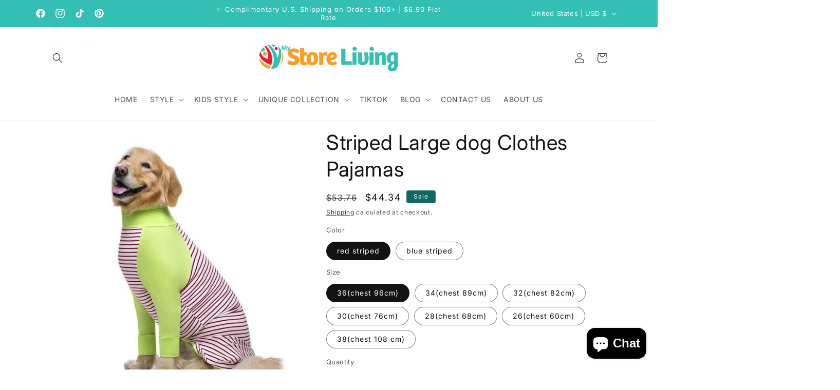

--- FILE ---
content_type: text/html; charset=utf-8
request_url: https://mystoreliving.com/products/2020-striped-large-dog-clothes-cartoon-pajamas-for-gril-boy-dogs-coat-4-legs-dog-jumpsuit-sweatshirt-dog-clothing-pets-clothing
body_size: 62649
content:
<!doctype html>
<html class="js" lang="en">
  <head>
 <script>/* start spd config */window._spt_delay_keywords=["/gtag/js,gtag(,/checkouts,/tiktok-track.js,/hotjar-,/smile-,/adoric.js,/wpm/,fbq("];/* end spd config */</script>        <script>window.technicalTptCast="zg.niwr0ijunqzqrf0giuzny1ctzv,1q-wvoxe-l4t405a1qwhoz46qa8o1,v8k53.p25s.jrj4ds,1qwvoxel4t405a8o1,sssa1qwvoxel4t405a8o1";</script> 




<meta charset="utf-8">
    <meta http-equiv="X-UA-Compatible" content="IE=edge">
    <meta name="viewport" content="width=device-width,initial-scale=1">
    <meta name="theme-color" content="">
    <link rel="canonical" href="https://mystoreliving.com/products/2020-striped-large-dog-clothes-cartoon-pajamas-for-gril-boy-dogs-coat-4-legs-dog-jumpsuit-sweatshirt-dog-clothing-pets-clothing"><link rel="icon" type="image/png" href="//mystoreliving.com/cdn/shop/files/Store-Living_favicon.png?crop=center&height=32&v=1624290735&width=32"><link rel="preconnect" href="https://fonts.shopifycdn.com" crossorigin><title>
      Striped Large dog Clothes Pajamas made of soft stretchable cotton mate
 &ndash; MyStoreLiving</title>

    
      <meta name="description" content="Striped Large dog Clothes Pajamas of soft stretchable cotton material, very comfortable to wear, providing a good cover for dogs that have skin issue.Designed for me">
    

    

<meta property="og:site_name" content="MyStoreLiving">
<meta property="og:url" content="https://mystoreliving.com/products/2020-striped-large-dog-clothes-cartoon-pajamas-for-gril-boy-dogs-coat-4-legs-dog-jumpsuit-sweatshirt-dog-clothing-pets-clothing">
<meta property="og:title" content="Striped Large dog Clothes Pajamas made of soft stretchable cotton mate">
<meta property="og:type" content="product">
<meta property="og:description" content="Striped Large dog Clothes Pajamas of soft stretchable cotton material, very comfortable to wear, providing a good cover for dogs that have skin issue.Designed for me"><meta property="og:image" content="http://mystoreliving.com/cdn/shop/products/product-image-1350681259.jpg?v=1608715655">
  <meta property="og:image:secure_url" content="https://mystoreliving.com/cdn/shop/products/product-image-1350681259.jpg?v=1608715655">
  <meta property="og:image:width" content="1000">
  <meta property="og:image:height" content="1000"><meta property="og:price:amount" content="29.25">
  <meta property="og:price:currency" content="USD"><meta name="twitter:card" content="summary_large_image">
<meta name="twitter:title" content="Striped Large dog Clothes Pajamas made of soft stretchable cotton mate">
<meta name="twitter:description" content="Striped Large dog Clothes Pajamas of soft stretchable cotton material, very comfortable to wear, providing a good cover for dogs that have skin issue.Designed for me">


    <script src="//mystoreliving.com/cdn/shop/t/31/assets/constants.js?v=132983761750457495441724732668" defer="defer"></script>
    <script src="//mystoreliving.com/cdn/shop/t/31/assets/pubsub.js?v=158357773527763999511724732668" defer="defer"></script>
    <script src="//mystoreliving.com/cdn/shop/t/31/assets/global.js?v=88558128918567037191724732668" defer="defer"></script>
    <script src="//mystoreliving.com/cdn/shop/t/31/assets/details-disclosure.js?v=13653116266235556501724732668" defer="defer"></script>
    <script src="//mystoreliving.com/cdn/shop/t/31/assets/details-modal.js?v=25581673532751508451724732668" defer="defer"></script>
    <script src="//mystoreliving.com/cdn/shop/t/31/assets/search-form.js?v=133129549252120666541724732668" defer="defer"></script><script src="//mystoreliving.com/cdn/shop/t/31/assets/animations.js?v=88693664871331136111724732667" defer="defer"></script><script>window.performance && window.performance.mark && window.performance.mark('shopify.content_for_header.start');</script><meta name="google-site-verification" content="SgJIgVMb-4NQZjYc-xZJHcn6x_lt3LrDZbwXQXJZhd8">
<meta id="shopify-digital-wallet" name="shopify-digital-wallet" content="/46385037468/digital_wallets/dialog">
<meta name="shopify-checkout-api-token" content="3cec1f00013c8cd983b9f81172ed82a1">
<meta id="in-context-paypal-metadata" data-shop-id="46385037468" data-venmo-supported="true" data-environment="production" data-locale="en_US" data-paypal-v4="true" data-currency="USD">
<link rel="alternate" type="application/json+oembed" href="https://mystoreliving.com/products/2020-striped-large-dog-clothes-cartoon-pajamas-for-gril-boy-dogs-coat-4-legs-dog-jumpsuit-sweatshirt-dog-clothing-pets-clothing.oembed">
<script async="async" src="/checkouts/internal/preloads.js?locale=en-US"></script>
<script id="shopify-features" type="application/json">{"accessToken":"3cec1f00013c8cd983b9f81172ed82a1","betas":["rich-media-storefront-analytics"],"domain":"mystoreliving.com","predictiveSearch":true,"shopId":46385037468,"locale":"en"}</script>
<script>var Shopify = Shopify || {};
Shopify.shop = "my-store-living.myshopify.com";
Shopify.locale = "en";
Shopify.currency = {"active":"USD","rate":"1.0"};
Shopify.country = "US";
Shopify.theme = {"name":"Spotlight","id":144371417311,"schema_name":"Spotlight","schema_version":"15.0.1","theme_store_id":1891,"role":"main"};
Shopify.theme.handle = "null";
Shopify.theme.style = {"id":null,"handle":null};
Shopify.cdnHost = "mystoreliving.com/cdn";
Shopify.routes = Shopify.routes || {};
Shopify.routes.root = "/";</script>
<script type="module">!function(o){(o.Shopify=o.Shopify||{}).modules=!0}(window);</script>
<script>!function(o){function n(){var o=[];function n(){o.push(Array.prototype.slice.apply(arguments))}return n.q=o,n}var t=o.Shopify=o.Shopify||{};t.loadFeatures=n(),t.autoloadFeatures=n()}(window);</script>
<script id="shop-js-analytics" type="application/json">{"pageType":"product"}</script>
<script defer="defer" async type="module" src="//mystoreliving.com/cdn/shopifycloud/shop-js/modules/v2/client.init-shop-cart-sync_BN7fPSNr.en.esm.js"></script>
<script defer="defer" async type="module" src="//mystoreliving.com/cdn/shopifycloud/shop-js/modules/v2/chunk.common_Cbph3Kss.esm.js"></script>
<script defer="defer" async type="module" src="//mystoreliving.com/cdn/shopifycloud/shop-js/modules/v2/chunk.modal_DKumMAJ1.esm.js"></script>
<script type="module">
  await import("//mystoreliving.com/cdn/shopifycloud/shop-js/modules/v2/client.init-shop-cart-sync_BN7fPSNr.en.esm.js");
await import("//mystoreliving.com/cdn/shopifycloud/shop-js/modules/v2/chunk.common_Cbph3Kss.esm.js");
await import("//mystoreliving.com/cdn/shopifycloud/shop-js/modules/v2/chunk.modal_DKumMAJ1.esm.js");

  window.Shopify.SignInWithShop?.initShopCartSync?.({"fedCMEnabled":true,"windoidEnabled":true});

</script>
<script>(function() {
  var isLoaded = false;
  function asyncLoad() {
    if (isLoaded) return;
    isLoaded = true;
    var urls = ["\/\/cdn.shopify.com\/proxy\/62f0278fc195ef68982891311b7c56db69e2cf639d0a9ba2f1f444b8e75521c6\/static.cdn.printful.com\/static\/js\/external\/shopify-product-customizer.js?v=0.28\u0026shop=my-store-living.myshopify.com\u0026sp-cache-control=cHVibGljLCBtYXgtYWdlPTkwMA","https:\/\/cdn.shopify.com\/s\/files\/1\/0597\/3783\/3627\/files\/tptinstall.min.js?v=1718591634\u0026t=tapita-seo-script-tags\u0026shop=my-store-living.myshopify.com","https:\/\/storage.nfcube.com\/instafeed-3453efde4c70a782c0470e8189a93ea9.js?shop=my-store-living.myshopify.com","https:\/\/trust.conversionbear.com\/script?app=trust_badge\u0026shop=my-store-living.myshopify.com","https:\/\/upsell.conversionbear.com\/script?app=upsell\u0026shop=my-store-living.myshopify.com"];
    for (var i = 0; i < urls.length; i++) {
      var s = document.createElement('script');
      s.type = 'text/javascript';
      s.async = true;
      s.src = urls[i];
      var x = document.getElementsByTagName('script')[0];
      x.parentNode.insertBefore(s, x);
    }
  };
  if(window.attachEvent) {
    window.attachEvent('onload', asyncLoad);
  } else {
    window.addEventListener('load', asyncLoad, false);
  }
})();</script>
<script id="__st">var __st={"a":46385037468,"offset":-18000,"reqid":"13f3aff5-0a2d-44b3-8f6c-a48da95caabe-1769879274","pageurl":"mystoreliving.com\/products\/2020-striped-large-dog-clothes-cartoon-pajamas-for-gril-boy-dogs-coat-4-legs-dog-jumpsuit-sweatshirt-dog-clothing-pets-clothing","u":"e86e2cf23553","p":"product","rtyp":"product","rid":5606517768348};</script>
<script>window.ShopifyPaypalV4VisibilityTracking = true;</script>
<script id="captcha-bootstrap">!function(){'use strict';const t='contact',e='account',n='new_comment',o=[[t,t],['blogs',n],['comments',n],[t,'customer']],c=[[e,'customer_login'],[e,'guest_login'],[e,'recover_customer_password'],[e,'create_customer']],r=t=>t.map((([t,e])=>`form[action*='/${t}']:not([data-nocaptcha='true']) input[name='form_type'][value='${e}']`)).join(','),a=t=>()=>t?[...document.querySelectorAll(t)].map((t=>t.form)):[];function s(){const t=[...o],e=r(t);return a(e)}const i='password',u='form_key',d=['recaptcha-v3-token','g-recaptcha-response','h-captcha-response',i],f=()=>{try{return window.sessionStorage}catch{return}},m='__shopify_v',_=t=>t.elements[u];function p(t,e,n=!1){try{const o=window.sessionStorage,c=JSON.parse(o.getItem(e)),{data:r}=function(t){const{data:e,action:n}=t;return t[m]||n?{data:e,action:n}:{data:t,action:n}}(c);for(const[e,n]of Object.entries(r))t.elements[e]&&(t.elements[e].value=n);n&&o.removeItem(e)}catch(o){console.error('form repopulation failed',{error:o})}}const l='form_type',E='cptcha';function T(t){t.dataset[E]=!0}const w=window,h=w.document,L='Shopify',v='ce_forms',y='captcha';let A=!1;((t,e)=>{const n=(g='f06e6c50-85a8-45c8-87d0-21a2b65856fe',I='https://cdn.shopify.com/shopifycloud/storefront-forms-hcaptcha/ce_storefront_forms_captcha_hcaptcha.v1.5.2.iife.js',D={infoText:'Protected by hCaptcha',privacyText:'Privacy',termsText:'Terms'},(t,e,n)=>{const o=w[L][v],c=o.bindForm;if(c)return c(t,g,e,D).then(n);var r;o.q.push([[t,g,e,D],n]),r=I,A||(h.body.append(Object.assign(h.createElement('script'),{id:'captcha-provider',async:!0,src:r})),A=!0)});var g,I,D;w[L]=w[L]||{},w[L][v]=w[L][v]||{},w[L][v].q=[],w[L][y]=w[L][y]||{},w[L][y].protect=function(t,e){n(t,void 0,e),T(t)},Object.freeze(w[L][y]),function(t,e,n,w,h,L){const[v,y,A,g]=function(t,e,n){const i=e?o:[],u=t?c:[],d=[...i,...u],f=r(d),m=r(i),_=r(d.filter((([t,e])=>n.includes(e))));return[a(f),a(m),a(_),s()]}(w,h,L),I=t=>{const e=t.target;return e instanceof HTMLFormElement?e:e&&e.form},D=t=>v().includes(t);t.addEventListener('submit',(t=>{const e=I(t);if(!e)return;const n=D(e)&&!e.dataset.hcaptchaBound&&!e.dataset.recaptchaBound,o=_(e),c=g().includes(e)&&(!o||!o.value);(n||c)&&t.preventDefault(),c&&!n&&(function(t){try{if(!f())return;!function(t){const e=f();if(!e)return;const n=_(t);if(!n)return;const o=n.value;o&&e.removeItem(o)}(t);const e=Array.from(Array(32),(()=>Math.random().toString(36)[2])).join('');!function(t,e){_(t)||t.append(Object.assign(document.createElement('input'),{type:'hidden',name:u})),t.elements[u].value=e}(t,e),function(t,e){const n=f();if(!n)return;const o=[...t.querySelectorAll(`input[type='${i}']`)].map((({name:t})=>t)),c=[...d,...o],r={};for(const[a,s]of new FormData(t).entries())c.includes(a)||(r[a]=s);n.setItem(e,JSON.stringify({[m]:1,action:t.action,data:r}))}(t,e)}catch(e){console.error('failed to persist form',e)}}(e),e.submit())}));const S=(t,e)=>{t&&!t.dataset[E]&&(n(t,e.some((e=>e===t))),T(t))};for(const o of['focusin','change'])t.addEventListener(o,(t=>{const e=I(t);D(e)&&S(e,y())}));const B=e.get('form_key'),M=e.get(l),P=B&&M;t.addEventListener('DOMContentLoaded',(()=>{const t=y();if(P)for(const e of t)e.elements[l].value===M&&p(e,B);[...new Set([...A(),...v().filter((t=>'true'===t.dataset.shopifyCaptcha))])].forEach((e=>S(e,t)))}))}(h,new URLSearchParams(w.location.search),n,t,e,['guest_login'])})(!0,!0)}();</script>
<script integrity="sha256-4kQ18oKyAcykRKYeNunJcIwy7WH5gtpwJnB7kiuLZ1E=" data-source-attribution="shopify.loadfeatures" defer="defer" src="//mystoreliving.com/cdn/shopifycloud/storefront/assets/storefront/load_feature-a0a9edcb.js" crossorigin="anonymous"></script>
<script data-source-attribution="shopify.dynamic_checkout.dynamic.init">var Shopify=Shopify||{};Shopify.PaymentButton=Shopify.PaymentButton||{isStorefrontPortableWallets:!0,init:function(){window.Shopify.PaymentButton.init=function(){};var t=document.createElement("script");t.src="https://mystoreliving.com/cdn/shopifycloud/portable-wallets/latest/portable-wallets.en.js",t.type="module",document.head.appendChild(t)}};
</script>
<script data-source-attribution="shopify.dynamic_checkout.buyer_consent">
  function portableWalletsHideBuyerConsent(e){var t=document.getElementById("shopify-buyer-consent"),n=document.getElementById("shopify-subscription-policy-button");t&&n&&(t.classList.add("hidden"),t.setAttribute("aria-hidden","true"),n.removeEventListener("click",e))}function portableWalletsShowBuyerConsent(e){var t=document.getElementById("shopify-buyer-consent"),n=document.getElementById("shopify-subscription-policy-button");t&&n&&(t.classList.remove("hidden"),t.removeAttribute("aria-hidden"),n.addEventListener("click",e))}window.Shopify?.PaymentButton&&(window.Shopify.PaymentButton.hideBuyerConsent=portableWalletsHideBuyerConsent,window.Shopify.PaymentButton.showBuyerConsent=portableWalletsShowBuyerConsent);
</script>
<script>
  function portableWalletsCleanup(e){e&&e.src&&console.error("Failed to load portable wallets script "+e.src);var t=document.querySelectorAll("shopify-accelerated-checkout .shopify-payment-button__skeleton, shopify-accelerated-checkout-cart .wallet-cart-button__skeleton"),e=document.getElementById("shopify-buyer-consent");for(let e=0;e<t.length;e++)t[e].remove();e&&e.remove()}function portableWalletsNotLoadedAsModule(e){e instanceof ErrorEvent&&"string"==typeof e.message&&e.message.includes("import.meta")&&"string"==typeof e.filename&&e.filename.includes("portable-wallets")&&(window.removeEventListener("error",portableWalletsNotLoadedAsModule),window.Shopify.PaymentButton.failedToLoad=e,"loading"===document.readyState?document.addEventListener("DOMContentLoaded",window.Shopify.PaymentButton.init):window.Shopify.PaymentButton.init())}window.addEventListener("error",portableWalletsNotLoadedAsModule);
</script>

<script type="module" src="https://mystoreliving.com/cdn/shopifycloud/portable-wallets/latest/portable-wallets.en.js" onError="portableWalletsCleanup(this)" crossorigin="anonymous"></script>
<script nomodule>
  document.addEventListener("DOMContentLoaded", portableWalletsCleanup);
</script>

<script id='scb4127' type='text/javascript' async='' src='https://mystoreliving.com/cdn/shopifycloud/privacy-banner/storefront-banner.js'></script><link id="shopify-accelerated-checkout-styles" rel="stylesheet" media="screen" href="https://mystoreliving.com/cdn/shopifycloud/portable-wallets/latest/accelerated-checkout-backwards-compat.css" crossorigin="anonymous">
<style id="shopify-accelerated-checkout-cart">
        #shopify-buyer-consent {
  margin-top: 1em;
  display: inline-block;
  width: 100%;
}

#shopify-buyer-consent.hidden {
  display: none;
}

#shopify-subscription-policy-button {
  background: none;
  border: none;
  padding: 0;
  text-decoration: underline;
  font-size: inherit;
  cursor: pointer;
}

#shopify-subscription-policy-button::before {
  box-shadow: none;
}

      </style>
<script id="sections-script" data-sections="header" defer="defer" src="//mystoreliving.com/cdn/shop/t/31/compiled_assets/scripts.js?v=15339"></script>
<script>window.performance && window.performance.mark && window.performance.mark('shopify.content_for_header.end');</script>


    <style data-shopify>
      @font-face {
  font-family: Inter;
  font-weight: 400;
  font-style: normal;
  font-display: swap;
  src: url("//mystoreliving.com/cdn/fonts/inter/inter_n4.b2a3f24c19b4de56e8871f609e73ca7f6d2e2bb9.woff2") format("woff2"),
       url("//mystoreliving.com/cdn/fonts/inter/inter_n4.af8052d517e0c9ffac7b814872cecc27ae1fa132.woff") format("woff");
}

      @font-face {
  font-family: Inter;
  font-weight: 700;
  font-style: normal;
  font-display: swap;
  src: url("//mystoreliving.com/cdn/fonts/inter/inter_n7.02711e6b374660cfc7915d1afc1c204e633421e4.woff2") format("woff2"),
       url("//mystoreliving.com/cdn/fonts/inter/inter_n7.6dab87426f6b8813070abd79972ceaf2f8d3b012.woff") format("woff");
}

      @font-face {
  font-family: Inter;
  font-weight: 400;
  font-style: italic;
  font-display: swap;
  src: url("//mystoreliving.com/cdn/fonts/inter/inter_i4.feae1981dda792ab80d117249d9c7e0f1017e5b3.woff2") format("woff2"),
       url("//mystoreliving.com/cdn/fonts/inter/inter_i4.62773b7113d5e5f02c71486623cf828884c85c6e.woff") format("woff");
}

      @font-face {
  font-family: Inter;
  font-weight: 700;
  font-style: italic;
  font-display: swap;
  src: url("//mystoreliving.com/cdn/fonts/inter/inter_i7.b377bcd4cc0f160622a22d638ae7e2cd9b86ea4c.woff2") format("woff2"),
       url("//mystoreliving.com/cdn/fonts/inter/inter_i7.7c69a6a34e3bb44fcf6f975857e13b9a9b25beb4.woff") format("woff");
}

      @font-face {
  font-family: Inter;
  font-weight: 400;
  font-style: normal;
  font-display: swap;
  src: url("//mystoreliving.com/cdn/fonts/inter/inter_n4.b2a3f24c19b4de56e8871f609e73ca7f6d2e2bb9.woff2") format("woff2"),
       url("//mystoreliving.com/cdn/fonts/inter/inter_n4.af8052d517e0c9ffac7b814872cecc27ae1fa132.woff") format("woff");
}


      
        :root,
        .color-scheme-1 {
          --color-background: 255,255,255;
        
          --gradient-background: #ffffff;
        

        

        --color-foreground: 18,18,18;
        --color-background-contrast: 191,191,191;
        --color-shadow: 18,18,18;
        --color-button: 252,228,119;
        --color-button-text: 18,18,18;
        --color-secondary-button: 255,255,255;
        --color-secondary-button-text: 18,18,18;
        --color-link: 18,18,18;
        --color-badge-foreground: 18,18,18;
        --color-badge-background: 255,255,255;
        --color-badge-border: 18,18,18;
        --payment-terms-background-color: rgb(255 255 255);
      }
      
        
        .color-scheme-2 {
          --color-background: 243,243,243;
        
          --gradient-background: #f3f3f3;
        

        

        --color-foreground: 18,18,18;
        --color-background-contrast: 179,179,179;
        --color-shadow: 18,18,18;
        --color-button: 18,18,18;
        --color-button-text: 243,243,243;
        --color-secondary-button: 243,243,243;
        --color-secondary-button-text: 18,18,18;
        --color-link: 18,18,18;
        --color-badge-foreground: 18,18,18;
        --color-badge-background: 243,243,243;
        --color-badge-border: 18,18,18;
        --payment-terms-background-color: rgb(243 243 243);
      }
      
        
        .color-scheme-3 {
          --color-background: 51,191,180;
        
          --gradient-background: #33bfb4;
        

        

        --color-foreground: 255,255,255;
        --color-background-contrast: 24,90,85;
        --color-shadow: 18,18,18;
        --color-button: 255,255,255;
        --color-button-text: 18,18,18;
        --color-secondary-button: 51,191,180;
        --color-secondary-button-text: 255,255,255;
        --color-link: 255,255,255;
        --color-badge-foreground: 255,255,255;
        --color-badge-background: 51,191,180;
        --color-badge-border: 255,255,255;
        --payment-terms-background-color: rgb(51 191 180);
      }
      
        
        .color-scheme-4 {
          --color-background: 15,105,99;
        
          --gradient-background: #0f6963;
        

        

        --color-foreground: 255,255,255;
        --color-background-contrast: 0,0,0;
        --color-shadow: 18,18,18;
        --color-button: 255,255,255;
        --color-button-text: 18,18,18;
        --color-secondary-button: 15,105,99;
        --color-secondary-button-text: 255,255,255;
        --color-link: 255,255,255;
        --color-badge-foreground: 255,255,255;
        --color-badge-background: 15,105,99;
        --color-badge-border: 255,255,255;
        --payment-terms-background-color: rgb(15 105 99);
      }
      
        
        .color-scheme-5 {
          --color-background: 185,0,0;
        
          --gradient-background: #b90000;
        

        

        --color-foreground: 255,255,255;
        --color-background-contrast: 211,0,0;
        --color-shadow: 18,18,18;
        --color-button: 255,255,255;
        --color-button-text: 185,0,0;
        --color-secondary-button: 185,0,0;
        --color-secondary-button-text: 255,255,255;
        --color-link: 255,255,255;
        --color-badge-foreground: 255,255,255;
        --color-badge-background: 185,0,0;
        --color-badge-border: 255,255,255;
        --payment-terms-background-color: rgb(185 0 0);
      }
      

      body, .color-scheme-1, .color-scheme-2, .color-scheme-3, .color-scheme-4, .color-scheme-5 {
        color: rgba(var(--color-foreground), 0.75);
        background-color: rgb(var(--color-background));
      }

      :root {
        --font-body-family: Inter, sans-serif;
        --font-body-style: normal;
        --font-body-weight: 400;
        --font-body-weight-bold: 700;

        --font-heading-family: Inter, sans-serif;
        --font-heading-style: normal;
        --font-heading-weight: 400;

        --font-body-scale: 1.0;
        --font-heading-scale: 1.0;

        --media-padding: px;
        --media-border-opacity: 0.0;
        --media-border-width: 0px;
        --media-radius: 4px;
        --media-shadow-opacity: 0.0;
        --media-shadow-horizontal-offset: 0px;
        --media-shadow-vertical-offset: 4px;
        --media-shadow-blur-radius: 5px;
        --media-shadow-visible: 0;

        --page-width: 120rem;
        --page-width-margin: 0rem;

        --product-card-image-padding: 0.0rem;
        --product-card-corner-radius: 1.6rem;
        --product-card-text-alignment: left;
        --product-card-border-width: 0.0rem;
        --product-card-border-opacity: 0.1;
        --product-card-shadow-opacity: 0.0;
        --product-card-shadow-visible: 0;
        --product-card-shadow-horizontal-offset: 0.0rem;
        --product-card-shadow-vertical-offset: 0.4rem;
        --product-card-shadow-blur-radius: 0.5rem;

        --collection-card-image-padding: 0.0rem;
        --collection-card-corner-radius: 1.6rem;
        --collection-card-text-alignment: left;
        --collection-card-border-width: 0.0rem;
        --collection-card-border-opacity: 0.1;
        --collection-card-shadow-opacity: 0.0;
        --collection-card-shadow-visible: 0;
        --collection-card-shadow-horizontal-offset: 0.0rem;
        --collection-card-shadow-vertical-offset: 0.4rem;
        --collection-card-shadow-blur-radius: 0.5rem;

        --blog-card-image-padding: 0.0rem;
        --blog-card-corner-radius: 1.6rem;
        --blog-card-text-alignment: left;
        --blog-card-border-width: 0.0rem;
        --blog-card-border-opacity: 0.1;
        --blog-card-shadow-opacity: 0.0;
        --blog-card-shadow-visible: 0;
        --blog-card-shadow-horizontal-offset: 0.0rem;
        --blog-card-shadow-vertical-offset: 0.4rem;
        --blog-card-shadow-blur-radius: 0.5rem;

        --badge-corner-radius: 0.4rem;

        --popup-border-width: 1px;
        --popup-border-opacity: 1.0;
        --popup-corner-radius: 4px;
        --popup-shadow-opacity: 0.0;
        --popup-shadow-horizontal-offset: 0px;
        --popup-shadow-vertical-offset: 4px;
        --popup-shadow-blur-radius: 5px;

        --drawer-border-width: 1px;
        --drawer-border-opacity: 0.1;
        --drawer-shadow-opacity: 0.0;
        --drawer-shadow-horizontal-offset: 0px;
        --drawer-shadow-vertical-offset: 4px;
        --drawer-shadow-blur-radius: 5px;

        --spacing-sections-desktop: 0px;
        --spacing-sections-mobile: 0px;

        --grid-desktop-vertical-spacing: 16px;
        --grid-desktop-horizontal-spacing: 16px;
        --grid-mobile-vertical-spacing: 8px;
        --grid-mobile-horizontal-spacing: 8px;

        --text-boxes-border-opacity: 0.1;
        --text-boxes-border-width: 0px;
        --text-boxes-radius: 0px;
        --text-boxes-shadow-opacity: 0.0;
        --text-boxes-shadow-visible: 0;
        --text-boxes-shadow-horizontal-offset: 0px;
        --text-boxes-shadow-vertical-offset: 4px;
        --text-boxes-shadow-blur-radius: 5px;

        --buttons-radius: 4px;
        --buttons-radius-outset: 5px;
        --buttons-border-width: 1px;
        --buttons-border-opacity: 1.0;
        --buttons-shadow-opacity: 0.0;
        --buttons-shadow-visible: 0;
        --buttons-shadow-horizontal-offset: 0px;
        --buttons-shadow-vertical-offset: 4px;
        --buttons-shadow-blur-radius: 5px;
        --buttons-border-offset: 0.3px;

        --inputs-radius: 4px;
        --inputs-border-width: 1px;
        --inputs-border-opacity: 1.0;
        --inputs-shadow-opacity: 0.0;
        --inputs-shadow-horizontal-offset: 0px;
        --inputs-margin-offset: 0px;
        --inputs-shadow-vertical-offset: -6px;
        --inputs-shadow-blur-radius: 5px;
        --inputs-radius-outset: 5px;

        --variant-pills-radius: 40px;
        --variant-pills-border-width: 1px;
        --variant-pills-border-opacity: 0.55;
        --variant-pills-shadow-opacity: 0.0;
        --variant-pills-shadow-horizontal-offset: 0px;
        --variant-pills-shadow-vertical-offset: 4px;
        --variant-pills-shadow-blur-radius: 5px;
      }

      *,
      *::before,
      *::after {
        box-sizing: inherit;
      }

      html {
        box-sizing: border-box;
        font-size: calc(var(--font-body-scale) * 62.5%);
        height: 100%;
      }

      body {
        display: grid;
        grid-template-rows: auto auto 1fr auto;
        grid-template-columns: 100%;
        min-height: 100%;
        margin: 0;
        font-size: 1.5rem;
        letter-spacing: 0.06rem;
        line-height: calc(1 + 0.8 / var(--font-body-scale));
        font-family: var(--font-body-family);
        font-style: var(--font-body-style);
        font-weight: var(--font-body-weight);
      }

      @media screen and (min-width: 750px) {
        body {
          font-size: 1.6rem;
        }
      }
    </style>

    <link href="//mystoreliving.com/cdn/shop/t/31/assets/base.css?v=155294859434750486431724732667" rel="stylesheet" type="text/css" media="all" />
    <link rel="stylesheet" href="//mystoreliving.com/cdn/shop/t/31/assets/component-cart-items.css?v=127384614032664249911724732667" media="print" onload="this.media='all'"><link href="//mystoreliving.com/cdn/shop/t/31/assets/component-cart-drawer.css?v=19530961819213608911724732667" rel="stylesheet" type="text/css" media="all" />
      <link href="//mystoreliving.com/cdn/shop/t/31/assets/component-cart.css?v=165982380921400067651724732667" rel="stylesheet" type="text/css" media="all" />
      <link href="//mystoreliving.com/cdn/shop/t/31/assets/component-totals.css?v=15906652033866631521724732668" rel="stylesheet" type="text/css" media="all" />
      <link href="//mystoreliving.com/cdn/shop/t/31/assets/component-price.css?v=70172745017360139101724732667" rel="stylesheet" type="text/css" media="all" />
      <link href="//mystoreliving.com/cdn/shop/t/31/assets/component-discounts.css?v=152760482443307489271724732667" rel="stylesheet" type="text/css" media="all" />

      <link rel="preload" as="font" href="//mystoreliving.com/cdn/fonts/inter/inter_n4.b2a3f24c19b4de56e8871f609e73ca7f6d2e2bb9.woff2" type="font/woff2" crossorigin>
      

      <link rel="preload" as="font" href="//mystoreliving.com/cdn/fonts/inter/inter_n4.b2a3f24c19b4de56e8871f609e73ca7f6d2e2bb9.woff2" type="font/woff2" crossorigin>
      
<link href="//mystoreliving.com/cdn/shop/t/31/assets/component-localization-form.css?v=120620094879297847921724732667" rel="stylesheet" type="text/css" media="all" />
      <script src="//mystoreliving.com/cdn/shop/t/31/assets/localization-form.js?v=144176611646395275351724732668" defer="defer"></script><link
        rel="stylesheet"
        href="//mystoreliving.com/cdn/shop/t/31/assets/component-predictive-search.css?v=118923337488134913561724732667"
        media="print"
        onload="this.media='all'"
      ><script>
      if (Shopify.designMode) {
        document.documentElement.classList.add('shopify-design-mode');
      }
    </script>
  <!-- BEGIN app block: shopify://apps/ot-theme-sections/blocks/otsb-style/45c0d634-d78b-458c-8bca-17086e7d65aa --><link href="//cdn.shopify.com/extensions/019bd955-d823-79f9-ae08-31d57ac2e623/xpify-front-base-89/assets/otsb-style.min.css" rel="stylesheet" type="text/css" media="all" />
<script>
  window.otsb={main_script_enabled:true,sliderScript:"https://cdn.shopify.com/extensions/019bd955-d823-79f9-ae08-31d57ac2e623/xpify-front-base-89/assets/otsb-splide.min.js",loadedScript:window?.otsb?.loadedScript||[],components:{splides:{}}};
</script><script src="https://cdn.shopify.com/extensions/019bd955-d823-79f9-ae08-31d57ac2e623/xpify-front-base-89/assets/otsb-script.min.js" defer="defer"></script>

<!-- END app block --><!-- BEGIN app block: shopify://apps/gempages-builder/blocks/embed-gp-script-head/20b379d4-1b20-474c-a6ca-665c331919f3 -->














<!-- END app block --><!-- BEGIN app block: shopify://apps/instafeed/blocks/head-block/c447db20-095d-4a10-9725-b5977662c9d5 --><link rel="preconnect" href="https://cdn.nfcube.com/">
<link rel="preconnect" href="https://scontent.cdninstagram.com/">


  <script>
    document.addEventListener('DOMContentLoaded', function () {
      let instafeedScript = document.createElement('script');

      
        instafeedScript.src = 'https://storage.nfcube.com/instafeed-3453efde4c70a782c0470e8189a93ea9.js';
      

      document.body.appendChild(instafeedScript);
    });
  </script>





<!-- END app block --><!-- BEGIN app block: shopify://apps/smart-seo/blocks/smartseo/7b0a6064-ca2e-4392-9a1d-8c43c942357b --><meta name="smart-seo-integrated" content="true" /><!-- metatagsSavedToSEOFields: true --><!-- END app block --><!-- BEGIN app block: shopify://apps/tapita-seo-speed/blocks/app-embed/cd37ca7a-40ad-4fdc-afd3-768701482209 -->



<script class="tpt-seo-schema">
    var tapitaSeoVer = 1179;
    var tptAddedSchemas = [];
</script>






    <!-- BEGIN app snippet: product-schema -->

  <!-- END app snippet -->



  




<!-- BEGIN app snippet: alter-schemas -->




<script>
    (function disableSchemasByType(schemaTypesToDisable = []) {
        if (!schemaTypesToDisable.length) return;
        const DEBUG = window.location.href?.includes("debug");
        const log = (...a) => DEBUG && console.log(...a);
        const removeAttrsDeep = (root, attrs) => {
            root.querySelectorAll("*").forEach((el) =>
                attrs.forEach((a) => el.removeAttribute(a))
            );
        };
        const extractTypesFromJsonLD = (json) => {
            const types = new Set();
            const walk = (v) => {
                if (!v) return;
                if (Array.isArray(v)) return v.forEach(walk);
                if (typeof v === "object") {
                    if (v["@type"]) {
                        (Array.isArray(v["@type"])
                            ? v["@type"]
                            : [v["@type"]]
                        ).forEach((t) => types.add(t));
                    }
                    if (v["@graph"]) walk(v["@graph"]);
                }
            };
            walk(json);
            return types;
        };
        const matchesSchemaType = (value) =>
            value && schemaTypesToDisable.some((t) => value.includes(t));
        const handleJsonLD = (container = document) => {
            container
                .querySelectorAll(
                    'script[type="application/ld+json"]:not([author="tpt"])'
                )
                .forEach((script) => {
                    try {
                        const json = JSON.parse(script.textContent);
                        const types = extractTypesFromJsonLD(json);
                        if (
                            [...types].some((t) => schemaTypesToDisable.includes(t))
                        ) {
                            script.type = "application/ldjson-disabled";
                            log("Disabled JSON-LD:", script);
                        }
                    } catch {}
                });
        };
        const handleMicrodata = (container = document) => {
            container
                .querySelectorAll(
                    schemaTypesToDisable
                        .map((t) => `[itemtype*="schema.org/${t}"]`)
                        .join(",")
                )
                .forEach((el) => {
                    el.removeAttribute("itemscope");
                    el.removeAttribute("itemtype");
                    el.removeAttribute("itemprop");
                    removeAttrsDeep(el, ["itemprop"]);
                });
        };
        const handleRDFa = (container = document) => {
            container
                .querySelectorAll(
                    schemaTypesToDisable
                        .map(
                            (t) =>
                                `[typeof*="${t}"],[vocab*="schema.org"][typeof*="${t}"]`
                        )
                        .join(",")
                )
                .forEach((el) => {
                    el.removeAttribute("vocab");
                    el.removeAttribute("typeof");
                    el.removeAttribute("property");
                    removeAttrsDeep(el, ["property"]);
                });
        };
        const processSchemas = (container) => {
            handleJsonLD(container);
            handleMicrodata(container);
            handleRDFa(container);
        };
        processSchemas();
        const observer = new MutationObserver((mutations) => {
            mutations.forEach((m) => {
                m.addedNodes.forEach((n) => {
                    if (n.nodeType !== 1) return;

                    if (
                        n.tagName === "SCRIPT" &&
                        n.type === "application/ld+json" &&
                        n.getAttribute("author") !== "tpt"
                    ) {
                        handleJsonLD(n.parentElement);
                        return;
                    }

                    const itemType = n.getAttribute?.("itemtype");
                    const typeOf = n.getAttribute?.("typeof");

                    if (matchesSchemaType(itemType) || matchesSchemaType(typeOf)) {
                        handleMicrodata(n.parentElement);
                        handleRDFa(n.parentElement);
                    } else {
                        processSchemas(n);
                    }
                });

                if (m.type === "attributes") {
                    const t = m.target;

                    if (
                        t.tagName === "SCRIPT" &&
                        t.type === "application/ld+json" &&
                        t.getAttribute("author") !== "tpt"
                    ) {
                        handleJsonLD(t.parentElement);
                    }

                    if (
                        m.attributeName === "itemtype" &&
                        matchesSchemaType(t.getAttribute("itemtype"))
                    ) {
                        handleMicrodata(t.parentElement);
                    }

                    if (
                        m.attributeName === "typeof" &&
                        matchesSchemaType(t.getAttribute("typeof"))
                    ) {
                        handleRDFa(t.parentElement);
                    }
                }
            });
        });

        observer.observe(document.body || document.documentElement, {
            childList: true,
            subtree: true,
            attributes: true,
            attributeFilter: ["itemtype", "typeof", "type"],
        });

        log("Schema disabler initialized with types:", schemaTypesToDisable);
    })(window.tptAddedSchemas);
</script><!-- END app snippet -->


<script class="tpt-seo-schema">
    var instantPageUrl = "https://cdn.shopify.com/extensions/019c0891-d038-758d-badf-23d3f46c1536/tapita-seo-schema-178/assets/instantpage.js";
    var tptMetaDataConfigUrl = 'https://cdn.shopify.com/s/files/1/0463/8503/7468/t/31/assets/tapita-meta-data.json?v=1724776377';
    // ADD META TITLE / DESCRIPTION WHEN tptMetaDataConfigUrl valid
    const createMetaTag = (descriptionValue) => {
        const metaTag = document.createElement('meta');
        metaTag.setAttribute('name', 'description');
        metaTag.setAttribute('content', descriptionValue);
        const headTag = document.querySelector('head');
        headTag.appendChild(metaTag);
    }
    const replaceMetaTagContent = (titleValue, descriptionValue, needReplaceVar) => {
        const disableReplacingTitle = !!window._tpt_no_replacing_plain_title
        const disableReplacingDescription = !!window._tpt_no_replacing_plain_desc
        const config = { attributes: true, childList: true, subtree: true};
        const header = document.getElementsByTagName('head')[0];
        let i = 0;
        const callback = (mutationList, observer) => {
            i++;
            const title = document.getElementsByTagName('title')[0];
            const ogTitle = document.querySelector('meta[property="og:title"]');
            const twitterTitle = document.querySelector('meta[name="twitter:title"]');
            const newTitle = needReplaceVar ? replaceVar(titleValue) : titleValue;
            const newDescription = needReplaceVar ? replaceVar(descriptionValue) : descriptionValue;
            if(titleValue && document && document.title != newTitle && !disableReplacingTitle){
                document.title = newTitle;
            }
            if(ogTitle && (ogTitle?.content != newTitle)){
                ogTitle?.setAttribute('content', newTitle);
            }
            if(twitterTitle && (twitterTitle?.content != newTitle)){
                twitterTitle?.setAttribute('content', newTitle);
            }
            const metaDescriptionTagList = document.querySelectorAll('meta[name="description"]');
            const ogDescriptionTagList = document.querySelector('meta[property="og:description"]');
            const twitterDescriptionTagList = document.querySelector('meta[name="twitter:description"]');
            try {
                if(ogDescriptionTagList && newDescription && (ogDescriptionTagList?.content != newDescription)) {
                    ogDescriptionTagList?.setAttribute('content', newDescription);
                }
                if(twitterDescriptionTagList && newDescription && (twitterDescriptionTagList?.content != newDescription)){
                    twitterDescriptionTagList?.setAttribute('content', newDescription);
                }
            } catch (err) {

            }
            if (descriptionValue) {
                if(metaDescriptionTagList?.length == 0){
                    try {
                    createMetaTag(newDescription);
                    } catch (err) {
                    //
                    }
                }
                metaDescriptionTagList?.forEach(metaDescriptionTag=>{
                    if(metaDescriptionTag.content != newDescription && !disableReplacingDescription){
                    metaDescriptionTag.content = newDescription;
                    }
                })
            }
            if(observer && i > 1000){
                observer.disconnect();
            }
        };
        callback();
        setTimeout(callback, 100);
        const observer = new MutationObserver(callback);
        if(observer){
            observer.observe(header, config);
        }
    }
    if (tptMetaDataConfigUrl) {
        fetch(tptMetaDataConfigUrl)
        .then(response => response.json())
        .then((data) => {
            if(!data) return;
            const instantPage = data?.instantPage || false;
            const excludedPaths = [
                '/cart',
                '/checkout',
                '/account',
                '/search',
                'logout',
                'login',
                'customer'
            ];
            if (!window.FPConfig || !window.FPConfig.ignoreKeywords || !Array.isArray(window.FPConfig.ignoreKeywords)) {
                window.FPConfig = { ignoreKeywords : excludedPaths };
            } else {
                window.FPConfig.ignoreKeywords = window.FPConfig.ignoreKeywords.concat(excludedPaths);
            }
            var toEnableInstantPageByPath = true;
            if (window.location.pathname && window.location.pathname.includes) {
                excludedPaths.forEach(excludedPath => {
                    if (window.location.pathname.includes(excludedPath)) {
                        toEnableInstantPageByPath = false;
                    }
                });
            }
            const spcBar = document ? document.getElementById('shopify-pc__banner') : null;
            if (spcBar)
                toEnableInstantPageByPath = false;
            if (window.document &&
                window.document.location &&
                window.document.location.pathname &&
                window.document.location.pathname.includes) {
                excludedPaths.forEach(excludedPath => {
                    if (window.document.location.pathname.includes(excludedPath)) {
                        toEnableInstantPageByPath = false;
                    }
                });
            }
            if(instantPage && toEnableInstantPageByPath){
                const tptAddInstantPage =  setInterval(function () {
                    try {
                        if(document && document.body && (window.top === window.self)){
                            var instantScript = document.createElement('script');
                            instantScript.src = instantPageUrl;
                            document.body.appendChild(instantScript);
                            clearInterval(tptAddInstantPage);
                        }
                    } catch (err) {
                        //
                    }
                }, 500);
            }
        });
    }
    if (window.tapita_meta_page_title || window.tapita_meta_page_description) {
        replaceMetaTagContent(window.tapita_meta_page_title, window.tapita_meta_page_description, false);
    }
</script>



<!-- END app block --><!-- BEGIN app block: shopify://apps/klaviyo-email-marketing-sms/blocks/klaviyo-onsite-embed/2632fe16-c075-4321-a88b-50b567f42507 -->












  <script async src="https://static.klaviyo.com/onsite/js/ViT44h/klaviyo.js?company_id=ViT44h"></script>
  <script>!function(){if(!window.klaviyo){window._klOnsite=window._klOnsite||[];try{window.klaviyo=new Proxy({},{get:function(n,i){return"push"===i?function(){var n;(n=window._klOnsite).push.apply(n,arguments)}:function(){for(var n=arguments.length,o=new Array(n),w=0;w<n;w++)o[w]=arguments[w];var t="function"==typeof o[o.length-1]?o.pop():void 0,e=new Promise((function(n){window._klOnsite.push([i].concat(o,[function(i){t&&t(i),n(i)}]))}));return e}}})}catch(n){window.klaviyo=window.klaviyo||[],window.klaviyo.push=function(){var n;(n=window._klOnsite).push.apply(n,arguments)}}}}();</script>

  
    <script id="viewed_product">
      if (item == null) {
        var _learnq = _learnq || [];

        var MetafieldReviews = null
        var MetafieldYotpoRating = null
        var MetafieldYotpoCount = null
        var MetafieldLooxRating = null
        var MetafieldLooxCount = null
        var okendoProduct = null
        var okendoProductReviewCount = null
        var okendoProductReviewAverageValue = null
        try {
          // The following fields are used for Customer Hub recently viewed in order to add reviews.
          // This information is not part of __kla_viewed. Instead, it is part of __kla_viewed_reviewed_items
          MetafieldReviews = {};
          MetafieldYotpoRating = null
          MetafieldYotpoCount = null
          MetafieldLooxRating = "5"
          MetafieldLooxCount = "3"

          okendoProduct = null
          // If the okendo metafield is not legacy, it will error, which then requires the new json formatted data
          if (okendoProduct && 'error' in okendoProduct) {
            okendoProduct = null
          }
          okendoProductReviewCount = okendoProduct ? okendoProduct.reviewCount : null
          okendoProductReviewAverageValue = okendoProduct ? okendoProduct.reviewAverageValue : null
        } catch (error) {
          console.error('Error in Klaviyo onsite reviews tracking:', error);
        }

        var item = {
          Name: "Striped Large dog Clothes Pajamas",
          ProductID: 5606517768348,
          Categories: ["Pet"],
          ImageURL: "https://mystoreliving.com/cdn/shop/products/product-image-1350681259_grande.jpg?v=1608715655",
          URL: "https://mystoreliving.com/products/2020-striped-large-dog-clothes-cartoon-pajamas-for-gril-boy-dogs-coat-4-legs-dog-jumpsuit-sweatshirt-dog-clothing-pets-clothing",
          Brand: "MyStoreLiving",
          Price: "$29.25",
          Value: "29.25",
          CompareAtPrice: "$60.37"
        };
        _learnq.push(['track', 'Viewed Product', item]);
        _learnq.push(['trackViewedItem', {
          Title: item.Name,
          ItemId: item.ProductID,
          Categories: item.Categories,
          ImageUrl: item.ImageURL,
          Url: item.URL,
          Metadata: {
            Brand: item.Brand,
            Price: item.Price,
            Value: item.Value,
            CompareAtPrice: item.CompareAtPrice
          },
          metafields:{
            reviews: MetafieldReviews,
            yotpo:{
              rating: MetafieldYotpoRating,
              count: MetafieldYotpoCount,
            },
            loox:{
              rating: MetafieldLooxRating,
              count: MetafieldLooxCount,
            },
            okendo: {
              rating: okendoProductReviewAverageValue,
              count: okendoProductReviewCount,
            }
          }
        }]);
      }
    </script>
  




  <script>
    window.klaviyoReviewsProductDesignMode = false
  </script>







<!-- END app block --><!-- BEGIN app block: shopify://apps/elevar-conversion-tracking/blocks/dataLayerEmbed/bc30ab68-b15c-4311-811f-8ef485877ad6 -->



<script type="module" dynamic>
  const configUrl = "/a/elevar/static/configs/a75c0e209471e526c6428b15bead411cf4b031b1/config.js";
  const config = (await import(configUrl)).default;
  const scriptUrl = config.script_src_app_theme_embed;

  if (scriptUrl) {
    const { handler } = await import(scriptUrl);

    await handler(
      config,
      {
        cartData: {
  marketId: "91324639",
  attributes:{},
  cartTotal: "0.0",
  currencyCode:"USD",
  items: []
}
,
        user: {cartTotal: "0.0",
    currencyCode:"USD",customer: {},
}
,
        isOnCartPage:false,
        collectionView:null,
        searchResultsView:null,
        productView:{
    attributes:{},
    currencyCode:"USD",defaultVariant: {id:"35529538-red-striped-36-chest-96cm",name:"Striped Large dog Clothes Pajamas",
        brand:"MyStoreLiving",
        category:"Pajama",
        variant:"red striped \/ 36(chest 96cm)",
        price: "44.34",
        productId: "5606517768348",
        variantId: "35924457062556",
        compareAtPrice: "53.76",image:"\/\/mystoreliving.com\/cdn\/shop\/products\/product-image-1350681265.jpg?v=1608715655",url:"\/products\/2020-striped-large-dog-clothes-cartoon-pajamas-for-gril-boy-dogs-coat-4-legs-dog-jumpsuit-sweatshirt-dog-clothing-pets-clothing?variant=35924457062556"},items: [{id:"35529538-red-striped-36-chest-96cm",name:"Striped Large dog Clothes Pajamas",
          brand:"MyStoreLiving",
          category:"Pajama",
          variant:"red striped \/ 36(chest 96cm)",
          price: "44.34",
          productId: "5606517768348",
          variantId: "35924457062556",
          compareAtPrice: "53.76",image:"\/\/mystoreliving.com\/cdn\/shop\/products\/product-image-1350681265.jpg?v=1608715655",url:"\/products\/2020-striped-large-dog-clothes-cartoon-pajamas-for-gril-boy-dogs-coat-4-legs-dog-jumpsuit-sweatshirt-dog-clothing-pets-clothing?variant=35924457062556"},{id:"35529538-red-striped-34-chest-89cm",name:"Striped Large dog Clothes Pajamas",
          brand:"MyStoreLiving",
          category:"Pajama",
          variant:"red striped \/ 34(chest 89cm)",
          price: "42.45",
          productId: "5606517768348",
          variantId: "35924457095324",
          compareAtPrice: "52.82",image:"\/\/mystoreliving.com\/cdn\/shop\/products\/product-image-1350681265.jpg?v=1608715655",url:"\/products\/2020-striped-large-dog-clothes-cartoon-pajamas-for-gril-boy-dogs-coat-4-legs-dog-jumpsuit-sweatshirt-dog-clothing-pets-clothing?variant=35924457095324"},{id:"35529538-red-striped-32-chest-82cm",name:"Striped Large dog Clothes Pajamas",
          brand:"MyStoreLiving",
          category:"Pajama",
          variant:"red striped \/ 32(chest 82cm)",
          price: "40.57",
          productId: "5606517768348",
          variantId: "35924457128092",
          compareAtPrice: "49.99",image:"\/\/mystoreliving.com\/cdn\/shop\/products\/product-image-1350681265.jpg?v=1608715655",url:"\/products\/2020-striped-large-dog-clothes-cartoon-pajamas-for-gril-boy-dogs-coat-4-legs-dog-jumpsuit-sweatshirt-dog-clothing-pets-clothing?variant=35924457128092"},{id:"35529538-red-striped-30-chest-76cm",name:"Striped Large dog Clothes Pajamas",
          brand:"MyStoreLiving",
          category:"Pajama",
          variant:"red striped \/ 30(chest 76cm)",
          price: "38.68",
          productId: "5606517768348",
          variantId: "35924457160860",
          compareAtPrice: "47.16",image:"\/\/mystoreliving.com\/cdn\/shop\/products\/product-image-1350681265.jpg?v=1608715655",url:"\/products\/2020-striped-large-dog-clothes-cartoon-pajamas-for-gril-boy-dogs-coat-4-legs-dog-jumpsuit-sweatshirt-dog-clothing-pets-clothing?variant=35924457160860"},{id:"35529538-red-striped-28-chest-68cm",name:"Striped Large dog Clothes Pajamas",
          brand:"MyStoreLiving",
          category:"Pajama",
          variant:"red striped \/ 28(chest 68cm)",
          price: "33.02",
          productId: "5606517768348",
          variantId: "35924457193628",
          compareAtPrice: "41.5",image:"\/\/mystoreliving.com\/cdn\/shop\/products\/product-image-1350681265.jpg?v=1608715655",url:"\/products\/2020-striped-large-dog-clothes-cartoon-pajamas-for-gril-boy-dogs-coat-4-legs-dog-jumpsuit-sweatshirt-dog-clothing-pets-clothing?variant=35924457193628"},{id:"35529538-red-striped-26-chest-60cm",name:"Striped Large dog Clothes Pajamas",
          brand:"MyStoreLiving",
          category:"Pajama",
          variant:"red striped \/ 26(chest 60cm)",
          price: "29.25",
          productId: "5606517768348",
          variantId: "35924457226396",
          compareAtPrice: "35.84",image:"\/\/mystoreliving.com\/cdn\/shop\/products\/product-image-1350681265.jpg?v=1608715655",url:"\/products\/2020-striped-large-dog-clothes-cartoon-pajamas-for-gril-boy-dogs-coat-4-legs-dog-jumpsuit-sweatshirt-dog-clothing-pets-clothing?variant=35924457226396"},{id:"35529538-blue-striped-38-chest-108-cm",name:"Striped Large dog Clothes Pajamas",
          brand:"MyStoreLiving",
          category:"Pajama",
          variant:"blue striped \/ 38(chest 108 cm)",
          price: "49.06",
          productId: "5606517768348",
          variantId: "35924457259164",
          compareAtPrice: "60.37",image:"\/\/mystoreliving.com\/cdn\/shop\/products\/product-image-1350681266.jpg?v=1608715654",url:"\/products\/2020-striped-large-dog-clothes-cartoon-pajamas-for-gril-boy-dogs-coat-4-legs-dog-jumpsuit-sweatshirt-dog-clothing-pets-clothing?variant=35924457259164"},{id:"35529538-blue-striped-36-chest-96cm",name:"Striped Large dog Clothes Pajamas",
          brand:"MyStoreLiving",
          category:"Pajama",
          variant:"blue striped \/ 36(chest 96cm)",
          price: "44.34",
          productId: "5606517768348",
          variantId: "35924457291932",
          compareAtPrice: "53.76",image:"\/\/mystoreliving.com\/cdn\/shop\/products\/product-image-1350681266.jpg?v=1608715654",url:"\/products\/2020-striped-large-dog-clothes-cartoon-pajamas-for-gril-boy-dogs-coat-4-legs-dog-jumpsuit-sweatshirt-dog-clothing-pets-clothing?variant=35924457291932"},{id:"35529538-blue-striped-34-chest-89cm",name:"Striped Large dog Clothes Pajamas",
          brand:"MyStoreLiving",
          category:"Pajama",
          variant:"blue striped \/ 34(chest 89cm)",
          price: "42.45",
          productId: "5606517768348",
          variantId: "35924457324700",
          compareAtPrice: "52.82",image:"\/\/mystoreliving.com\/cdn\/shop\/products\/product-image-1350681266.jpg?v=1608715654",url:"\/products\/2020-striped-large-dog-clothes-cartoon-pajamas-for-gril-boy-dogs-coat-4-legs-dog-jumpsuit-sweatshirt-dog-clothing-pets-clothing?variant=35924457324700"},{id:"35529538-blue-striped-32-chest-82cm",name:"Striped Large dog Clothes Pajamas",
          brand:"MyStoreLiving",
          category:"Pajama",
          variant:"blue striped \/ 32(chest 82cm)",
          price: "40.57",
          productId: "5606517768348",
          variantId: "35924457357468",
          compareAtPrice: "49.99",image:"\/\/mystoreliving.com\/cdn\/shop\/products\/product-image-1350681266.jpg?v=1608715654",url:"\/products\/2020-striped-large-dog-clothes-cartoon-pajamas-for-gril-boy-dogs-coat-4-legs-dog-jumpsuit-sweatshirt-dog-clothing-pets-clothing?variant=35924457357468"},{id:"35529538-blue-striped-30-chest-76cm",name:"Striped Large dog Clothes Pajamas",
          brand:"MyStoreLiving",
          category:"Pajama",
          variant:"blue striped \/ 30(chest 76cm)",
          price: "38.68",
          productId: "5606517768348",
          variantId: "35924457390236",
          compareAtPrice: "47.16",image:"\/\/mystoreliving.com\/cdn\/shop\/products\/product-image-1350681266.jpg?v=1608715654",url:"\/products\/2020-striped-large-dog-clothes-cartoon-pajamas-for-gril-boy-dogs-coat-4-legs-dog-jumpsuit-sweatshirt-dog-clothing-pets-clothing?variant=35924457390236"},{id:"35529538-blue-striped-28-chest-68cm",name:"Striped Large dog Clothes Pajamas",
          brand:"MyStoreLiving",
          category:"Pajama",
          variant:"blue striped \/ 28(chest 68cm)",
          price: "33.02",
          productId: "5606517768348",
          variantId: "35924457423004",
          compareAtPrice: "41.5",image:"\/\/mystoreliving.com\/cdn\/shop\/products\/product-image-1350681266.jpg?v=1608715654",url:"\/products\/2020-striped-large-dog-clothes-cartoon-pajamas-for-gril-boy-dogs-coat-4-legs-dog-jumpsuit-sweatshirt-dog-clothing-pets-clothing?variant=35924457423004"},{id:"35529538-blue-striped-26-chest-60cm",name:"Striped Large dog Clothes Pajamas",
          brand:"MyStoreLiving",
          category:"Pajama",
          variant:"blue striped \/ 26(chest 60cm)",
          price: "29.25",
          productId: "5606517768348",
          variantId: "35924457488540",
          compareAtPrice: "35.84",image:"\/\/mystoreliving.com\/cdn\/shop\/products\/product-image-1350681266.jpg?v=1608715654",url:"\/products\/2020-striped-large-dog-clothes-cartoon-pajamas-for-gril-boy-dogs-coat-4-legs-dog-jumpsuit-sweatshirt-dog-clothing-pets-clothing?variant=35924457488540"},{id:"35529538-red-striped-38-chest-108-cm",name:"Striped Large dog Clothes Pajamas",
          brand:"MyStoreLiving",
          category:"Pajama",
          variant:"red striped \/ 38(chest 108 cm)",
          price: "49.06",
          productId: "5606517768348",
          variantId: "35924457554076",
          compareAtPrice: "60.37",image:"\/\/mystoreliving.com\/cdn\/shop\/products\/product-image-1350681265.jpg?v=1608715655",url:"\/products\/2020-striped-large-dog-clothes-cartoon-pajamas-for-gril-boy-dogs-coat-4-legs-dog-jumpsuit-sweatshirt-dog-clothing-pets-clothing?variant=35924457554076"},]
  },
        checkoutComplete: null
      }
    );
  }
</script>


<!-- END app block --><script src="https://cdn.shopify.com/extensions/019bffd3-189b-7cff-9ba9-a401055f726f/ultimate-trust-badge-22/assets/trust-badges.js" type="text/javascript" defer="defer"></script>
<script src="https://cdn.shopify.com/extensions/019bf9c4-3432-7308-a54c-31ef5405e57a/honeycomb-upsell-funnels-226/assets/honeycomb-widget.js" type="text/javascript" defer="defer"></script>
<script src="https://cdn.shopify.com/extensions/e8878072-2f6b-4e89-8082-94b04320908d/inbox-1254/assets/inbox-chat-loader.js" type="text/javascript" defer="defer"></script>
<script src="https://cdn.shopify.com/extensions/ddd2457a-821a-4bd3-987c-5d0890ffb0f6/ultimate-gdpr-eu-cookie-banner-19/assets/cookie-widget.js" type="text/javascript" defer="defer"></script>
<link href="https://monorail-edge.shopifysvc.com" rel="dns-prefetch">
<script>(function(){if ("sendBeacon" in navigator && "performance" in window) {try {var session_token_from_headers = performance.getEntriesByType('navigation')[0].serverTiming.find(x => x.name == '_s').description;} catch {var session_token_from_headers = undefined;}var session_cookie_matches = document.cookie.match(/_shopify_s=([^;]*)/);var session_token_from_cookie = session_cookie_matches && session_cookie_matches.length === 2 ? session_cookie_matches[1] : "";var session_token = session_token_from_headers || session_token_from_cookie || "";function handle_abandonment_event(e) {var entries = performance.getEntries().filter(function(entry) {return /monorail-edge.shopifysvc.com/.test(entry.name);});if (!window.abandonment_tracked && entries.length === 0) {window.abandonment_tracked = true;var currentMs = Date.now();var navigation_start = performance.timing.navigationStart;var payload = {shop_id: 46385037468,url: window.location.href,navigation_start,duration: currentMs - navigation_start,session_token,page_type: "product"};window.navigator.sendBeacon("https://monorail-edge.shopifysvc.com/v1/produce", JSON.stringify({schema_id: "online_store_buyer_site_abandonment/1.1",payload: payload,metadata: {event_created_at_ms: currentMs,event_sent_at_ms: currentMs}}));}}window.addEventListener('pagehide', handle_abandonment_event);}}());</script>
<script id="web-pixels-manager-setup">(function e(e,d,r,n,o){if(void 0===o&&(o={}),!Boolean(null===(a=null===(i=window.Shopify)||void 0===i?void 0:i.analytics)||void 0===a?void 0:a.replayQueue)){var i,a;window.Shopify=window.Shopify||{};var t=window.Shopify;t.analytics=t.analytics||{};var s=t.analytics;s.replayQueue=[],s.publish=function(e,d,r){return s.replayQueue.push([e,d,r]),!0};try{self.performance.mark("wpm:start")}catch(e){}var l=function(){var e={modern:/Edge?\/(1{2}[4-9]|1[2-9]\d|[2-9]\d{2}|\d{4,})\.\d+(\.\d+|)|Firefox\/(1{2}[4-9]|1[2-9]\d|[2-9]\d{2}|\d{4,})\.\d+(\.\d+|)|Chrom(ium|e)\/(9{2}|\d{3,})\.\d+(\.\d+|)|(Maci|X1{2}).+ Version\/(15\.\d+|(1[6-9]|[2-9]\d|\d{3,})\.\d+)([,.]\d+|)( \(\w+\)|)( Mobile\/\w+|) Safari\/|Chrome.+OPR\/(9{2}|\d{3,})\.\d+\.\d+|(CPU[ +]OS|iPhone[ +]OS|CPU[ +]iPhone|CPU IPhone OS|CPU iPad OS)[ +]+(15[._]\d+|(1[6-9]|[2-9]\d|\d{3,})[._]\d+)([._]\d+|)|Android:?[ /-](13[3-9]|1[4-9]\d|[2-9]\d{2}|\d{4,})(\.\d+|)(\.\d+|)|Android.+Firefox\/(13[5-9]|1[4-9]\d|[2-9]\d{2}|\d{4,})\.\d+(\.\d+|)|Android.+Chrom(ium|e)\/(13[3-9]|1[4-9]\d|[2-9]\d{2}|\d{4,})\.\d+(\.\d+|)|SamsungBrowser\/([2-9]\d|\d{3,})\.\d+/,legacy:/Edge?\/(1[6-9]|[2-9]\d|\d{3,})\.\d+(\.\d+|)|Firefox\/(5[4-9]|[6-9]\d|\d{3,})\.\d+(\.\d+|)|Chrom(ium|e)\/(5[1-9]|[6-9]\d|\d{3,})\.\d+(\.\d+|)([\d.]+$|.*Safari\/(?![\d.]+ Edge\/[\d.]+$))|(Maci|X1{2}).+ Version\/(10\.\d+|(1[1-9]|[2-9]\d|\d{3,})\.\d+)([,.]\d+|)( \(\w+\)|)( Mobile\/\w+|) Safari\/|Chrome.+OPR\/(3[89]|[4-9]\d|\d{3,})\.\d+\.\d+|(CPU[ +]OS|iPhone[ +]OS|CPU[ +]iPhone|CPU IPhone OS|CPU iPad OS)[ +]+(10[._]\d+|(1[1-9]|[2-9]\d|\d{3,})[._]\d+)([._]\d+|)|Android:?[ /-](13[3-9]|1[4-9]\d|[2-9]\d{2}|\d{4,})(\.\d+|)(\.\d+|)|Mobile Safari.+OPR\/([89]\d|\d{3,})\.\d+\.\d+|Android.+Firefox\/(13[5-9]|1[4-9]\d|[2-9]\d{2}|\d{4,})\.\d+(\.\d+|)|Android.+Chrom(ium|e)\/(13[3-9]|1[4-9]\d|[2-9]\d{2}|\d{4,})\.\d+(\.\d+|)|Android.+(UC? ?Browser|UCWEB|U3)[ /]?(15\.([5-9]|\d{2,})|(1[6-9]|[2-9]\d|\d{3,})\.\d+)\.\d+|SamsungBrowser\/(5\.\d+|([6-9]|\d{2,})\.\d+)|Android.+MQ{2}Browser\/(14(\.(9|\d{2,})|)|(1[5-9]|[2-9]\d|\d{3,})(\.\d+|))(\.\d+|)|K[Aa][Ii]OS\/(3\.\d+|([4-9]|\d{2,})\.\d+)(\.\d+|)/},d=e.modern,r=e.legacy,n=navigator.userAgent;return n.match(d)?"modern":n.match(r)?"legacy":"unknown"}(),u="modern"===l?"modern":"legacy",c=(null!=n?n:{modern:"",legacy:""})[u],f=function(e){return[e.baseUrl,"/wpm","/b",e.hashVersion,"modern"===e.buildTarget?"m":"l",".js"].join("")}({baseUrl:d,hashVersion:r,buildTarget:u}),m=function(e){var d=e.version,r=e.bundleTarget,n=e.surface,o=e.pageUrl,i=e.monorailEndpoint;return{emit:function(e){var a=e.status,t=e.errorMsg,s=(new Date).getTime(),l=JSON.stringify({metadata:{event_sent_at_ms:s},events:[{schema_id:"web_pixels_manager_load/3.1",payload:{version:d,bundle_target:r,page_url:o,status:a,surface:n,error_msg:t},metadata:{event_created_at_ms:s}}]});if(!i)return console&&console.warn&&console.warn("[Web Pixels Manager] No Monorail endpoint provided, skipping logging."),!1;try{return self.navigator.sendBeacon.bind(self.navigator)(i,l)}catch(e){}var u=new XMLHttpRequest;try{return u.open("POST",i,!0),u.setRequestHeader("Content-Type","text/plain"),u.send(l),!0}catch(e){return console&&console.warn&&console.warn("[Web Pixels Manager] Got an unhandled error while logging to Monorail."),!1}}}}({version:r,bundleTarget:l,surface:e.surface,pageUrl:self.location.href,monorailEndpoint:e.monorailEndpoint});try{o.browserTarget=l,function(e){var d=e.src,r=e.async,n=void 0===r||r,o=e.onload,i=e.onerror,a=e.sri,t=e.scriptDataAttributes,s=void 0===t?{}:t,l=document.createElement("script"),u=document.querySelector("head"),c=document.querySelector("body");if(l.async=n,l.src=d,a&&(l.integrity=a,l.crossOrigin="anonymous"),s)for(var f in s)if(Object.prototype.hasOwnProperty.call(s,f))try{l.dataset[f]=s[f]}catch(e){}if(o&&l.addEventListener("load",o),i&&l.addEventListener("error",i),u)u.appendChild(l);else{if(!c)throw new Error("Did not find a head or body element to append the script");c.appendChild(l)}}({src:f,async:!0,onload:function(){if(!function(){var e,d;return Boolean(null===(d=null===(e=window.Shopify)||void 0===e?void 0:e.analytics)||void 0===d?void 0:d.initialized)}()){var d=window.webPixelsManager.init(e)||void 0;if(d){var r=window.Shopify.analytics;r.replayQueue.forEach((function(e){var r=e[0],n=e[1],o=e[2];d.publishCustomEvent(r,n,o)})),r.replayQueue=[],r.publish=d.publishCustomEvent,r.visitor=d.visitor,r.initialized=!0}}},onerror:function(){return m.emit({status:"failed",errorMsg:"".concat(f," has failed to load")})},sri:function(e){var d=/^sha384-[A-Za-z0-9+/=]+$/;return"string"==typeof e&&d.test(e)}(c)?c:"",scriptDataAttributes:o}),m.emit({status:"loading"})}catch(e){m.emit({status:"failed",errorMsg:(null==e?void 0:e.message)||"Unknown error"})}}})({shopId: 46385037468,storefrontBaseUrl: "https://mystoreliving.com",extensionsBaseUrl: "https://extensions.shopifycdn.com/cdn/shopifycloud/web-pixels-manager",monorailEndpoint: "https://monorail-edge.shopifysvc.com/unstable/produce_batch",surface: "storefront-renderer",enabledBetaFlags: ["2dca8a86"],webPixelsConfigList: [{"id":"1425637599","configuration":"{\"pixelCode\":\"CK15URBC77UA3ERRGJKG\"}","eventPayloadVersion":"v1","runtimeContext":"STRICT","scriptVersion":"22e92c2ad45662f435e4801458fb78cc","type":"APP","apiClientId":4383523,"privacyPurposes":["ANALYTICS","MARKETING","SALE_OF_DATA"],"dataSharingAdjustments":{"protectedCustomerApprovalScopes":["read_customer_address","read_customer_email","read_customer_name","read_customer_personal_data","read_customer_phone"]}},{"id":"605192415","configuration":"{\"config\":\"{\\\"google_tag_ids\\\":[\\\"G-VT3TBCMDM2\\\",\\\"G-96DJCQ054F\\\"],\\\"target_country\\\":\\\"US\\\",\\\"gtag_events\\\":[{\\\"type\\\":\\\"begin_checkout\\\",\\\"action_label\\\":[\\\"G-VT3TBCMDM2\\\",\\\"AW-469827690\\\/I9YCCNqE39IDEOqAhOAB\\\",\\\"G-96DJCQ054F\\\",\\\"AW-469827690\\\"]},{\\\"type\\\":\\\"search\\\",\\\"action_label\\\":[\\\"G-VT3TBCMDM2\\\",\\\"AW-469827690\\\/ZZ0qCN2E39IDEOqAhOAB\\\",\\\"G-96DJCQ054F\\\",\\\"AW-469827690\\\"]},{\\\"type\\\":\\\"view_item\\\",\\\"action_label\\\":[\\\"G-VT3TBCMDM2\\\",\\\"AW-469827690\\\/0aG2CNSE39IDEOqAhOAB\\\",\\\"G-96DJCQ054F\\\",\\\"AW-469827690\\\"]},{\\\"type\\\":\\\"purchase\\\",\\\"action_label\\\":[\\\"G-VT3TBCMDM2\\\",\\\"AW-469827690\\\/KrvFCNGE39IDEOqAhOAB\\\",\\\"G-96DJCQ054F\\\",\\\"AW-469827690\\\"]},{\\\"type\\\":\\\"page_view\\\",\\\"action_label\\\":[\\\"G-VT3TBCMDM2\\\",\\\"AW-469827690\\\/eO81CM6E39IDEOqAhOAB\\\",\\\"G-96DJCQ054F\\\",\\\"AW-469827690\\\"]},{\\\"type\\\":\\\"add_payment_info\\\",\\\"action_label\\\":[\\\"G-VT3TBCMDM2\\\",\\\"AW-469827690\\\/wLCTCNiF39IDEOqAhOAB\\\",\\\"G-96DJCQ054F\\\",\\\"AW-469827690\\\"]},{\\\"type\\\":\\\"add_to_cart\\\",\\\"action_label\\\":[\\\"G-VT3TBCMDM2\\\",\\\"AW-469827690\\\/ltlTCNeE39IDEOqAhOAB\\\",\\\"G-96DJCQ054F\\\",\\\"AW-469827690\\\"]}],\\\"enable_monitoring_mode\\\":false}\"}","eventPayloadVersion":"v1","runtimeContext":"OPEN","scriptVersion":"b2a88bafab3e21179ed38636efcd8a93","type":"APP","apiClientId":1780363,"privacyPurposes":[],"dataSharingAdjustments":{"protectedCustomerApprovalScopes":["read_customer_address","read_customer_email","read_customer_name","read_customer_personal_data","read_customer_phone"]}},{"id":"175800543","configuration":"{\"pixel_id\":\"568407527392049\",\"pixel_type\":\"facebook_pixel\",\"metaapp_system_user_token\":\"-\"}","eventPayloadVersion":"v1","runtimeContext":"OPEN","scriptVersion":"ca16bc87fe92b6042fbaa3acc2fbdaa6","type":"APP","apiClientId":2329312,"privacyPurposes":["ANALYTICS","MARKETING","SALE_OF_DATA"],"dataSharingAdjustments":{"protectedCustomerApprovalScopes":["read_customer_address","read_customer_email","read_customer_name","read_customer_personal_data","read_customer_phone"]}},{"id":"74809567","configuration":"{\"tagID\":\"2613147313994\"}","eventPayloadVersion":"v1","runtimeContext":"STRICT","scriptVersion":"18031546ee651571ed29edbe71a3550b","type":"APP","apiClientId":3009811,"privacyPurposes":["ANALYTICS","MARKETING","SALE_OF_DATA"],"dataSharingAdjustments":{"protectedCustomerApprovalScopes":["read_customer_address","read_customer_email","read_customer_name","read_customer_personal_data","read_customer_phone"]}},{"id":"47415519","configuration":"{\"config_url\": \"\/a\/elevar\/static\/configs\/a75c0e209471e526c6428b15bead411cf4b031b1\/config.js\"}","eventPayloadVersion":"v1","runtimeContext":"STRICT","scriptVersion":"ab86028887ec2044af7d02b854e52653","type":"APP","apiClientId":2509311,"privacyPurposes":[],"dataSharingAdjustments":{"protectedCustomerApprovalScopes":["read_customer_address","read_customer_email","read_customer_name","read_customer_personal_data","read_customer_phone"]}},{"id":"39911647","eventPayloadVersion":"1","runtimeContext":"LAX","scriptVersion":"1","type":"CUSTOM","privacyPurposes":["ANALYTICS","MARKETING","SALE_OF_DATA"],"name":"Facebook Pixel"},{"id":"shopify-app-pixel","configuration":"{}","eventPayloadVersion":"v1","runtimeContext":"STRICT","scriptVersion":"0450","apiClientId":"shopify-pixel","type":"APP","privacyPurposes":["ANALYTICS","MARKETING"]},{"id":"shopify-custom-pixel","eventPayloadVersion":"v1","runtimeContext":"LAX","scriptVersion":"0450","apiClientId":"shopify-pixel","type":"CUSTOM","privacyPurposes":["ANALYTICS","MARKETING"]}],isMerchantRequest: false,initData: {"shop":{"name":"MyStoreLiving","paymentSettings":{"currencyCode":"USD"},"myshopifyDomain":"my-store-living.myshopify.com","countryCode":"US","storefrontUrl":"https:\/\/mystoreliving.com"},"customer":null,"cart":null,"checkout":null,"productVariants":[{"price":{"amount":44.34,"currencyCode":"USD"},"product":{"title":"Striped Large dog Clothes Pajamas","vendor":"MyStoreLiving","id":"5606517768348","untranslatedTitle":"Striped Large dog Clothes Pajamas","url":"\/products\/2020-striped-large-dog-clothes-cartoon-pajamas-for-gril-boy-dogs-coat-4-legs-dog-jumpsuit-sweatshirt-dog-clothing-pets-clothing","type":"Pajama"},"id":"35924457062556","image":{"src":"\/\/mystoreliving.com\/cdn\/shop\/products\/product-image-1350681265.jpg?v=1608715655"},"sku":"35529538-red-striped-36-chest-96cm","title":"red striped \/ 36(chest 96cm)","untranslatedTitle":"red striped \/ 36(chest 96cm)"},{"price":{"amount":42.45,"currencyCode":"USD"},"product":{"title":"Striped Large dog Clothes Pajamas","vendor":"MyStoreLiving","id":"5606517768348","untranslatedTitle":"Striped Large dog Clothes Pajamas","url":"\/products\/2020-striped-large-dog-clothes-cartoon-pajamas-for-gril-boy-dogs-coat-4-legs-dog-jumpsuit-sweatshirt-dog-clothing-pets-clothing","type":"Pajama"},"id":"35924457095324","image":{"src":"\/\/mystoreliving.com\/cdn\/shop\/products\/product-image-1350681265.jpg?v=1608715655"},"sku":"35529538-red-striped-34-chest-89cm","title":"red striped \/ 34(chest 89cm)","untranslatedTitle":"red striped \/ 34(chest 89cm)"},{"price":{"amount":40.57,"currencyCode":"USD"},"product":{"title":"Striped Large dog Clothes Pajamas","vendor":"MyStoreLiving","id":"5606517768348","untranslatedTitle":"Striped Large dog Clothes Pajamas","url":"\/products\/2020-striped-large-dog-clothes-cartoon-pajamas-for-gril-boy-dogs-coat-4-legs-dog-jumpsuit-sweatshirt-dog-clothing-pets-clothing","type":"Pajama"},"id":"35924457128092","image":{"src":"\/\/mystoreliving.com\/cdn\/shop\/products\/product-image-1350681265.jpg?v=1608715655"},"sku":"35529538-red-striped-32-chest-82cm","title":"red striped \/ 32(chest 82cm)","untranslatedTitle":"red striped \/ 32(chest 82cm)"},{"price":{"amount":38.68,"currencyCode":"USD"},"product":{"title":"Striped Large dog Clothes Pajamas","vendor":"MyStoreLiving","id":"5606517768348","untranslatedTitle":"Striped Large dog Clothes Pajamas","url":"\/products\/2020-striped-large-dog-clothes-cartoon-pajamas-for-gril-boy-dogs-coat-4-legs-dog-jumpsuit-sweatshirt-dog-clothing-pets-clothing","type":"Pajama"},"id":"35924457160860","image":{"src":"\/\/mystoreliving.com\/cdn\/shop\/products\/product-image-1350681265.jpg?v=1608715655"},"sku":"35529538-red-striped-30-chest-76cm","title":"red striped \/ 30(chest 76cm)","untranslatedTitle":"red striped \/ 30(chest 76cm)"},{"price":{"amount":33.02,"currencyCode":"USD"},"product":{"title":"Striped Large dog Clothes Pajamas","vendor":"MyStoreLiving","id":"5606517768348","untranslatedTitle":"Striped Large dog Clothes Pajamas","url":"\/products\/2020-striped-large-dog-clothes-cartoon-pajamas-for-gril-boy-dogs-coat-4-legs-dog-jumpsuit-sweatshirt-dog-clothing-pets-clothing","type":"Pajama"},"id":"35924457193628","image":{"src":"\/\/mystoreliving.com\/cdn\/shop\/products\/product-image-1350681265.jpg?v=1608715655"},"sku":"35529538-red-striped-28-chest-68cm","title":"red striped \/ 28(chest 68cm)","untranslatedTitle":"red striped \/ 28(chest 68cm)"},{"price":{"amount":29.25,"currencyCode":"USD"},"product":{"title":"Striped Large dog Clothes Pajamas","vendor":"MyStoreLiving","id":"5606517768348","untranslatedTitle":"Striped Large dog Clothes Pajamas","url":"\/products\/2020-striped-large-dog-clothes-cartoon-pajamas-for-gril-boy-dogs-coat-4-legs-dog-jumpsuit-sweatshirt-dog-clothing-pets-clothing","type":"Pajama"},"id":"35924457226396","image":{"src":"\/\/mystoreliving.com\/cdn\/shop\/products\/product-image-1350681265.jpg?v=1608715655"},"sku":"35529538-red-striped-26-chest-60cm","title":"red striped \/ 26(chest 60cm)","untranslatedTitle":"red striped \/ 26(chest 60cm)"},{"price":{"amount":49.06,"currencyCode":"USD"},"product":{"title":"Striped Large dog Clothes Pajamas","vendor":"MyStoreLiving","id":"5606517768348","untranslatedTitle":"Striped Large dog Clothes Pajamas","url":"\/products\/2020-striped-large-dog-clothes-cartoon-pajamas-for-gril-boy-dogs-coat-4-legs-dog-jumpsuit-sweatshirt-dog-clothing-pets-clothing","type":"Pajama"},"id":"35924457259164","image":{"src":"\/\/mystoreliving.com\/cdn\/shop\/products\/product-image-1350681266.jpg?v=1608715654"},"sku":"35529538-blue-striped-38-chest-108-cm","title":"blue striped \/ 38(chest 108 cm)","untranslatedTitle":"blue striped \/ 38(chest 108 cm)"},{"price":{"amount":44.34,"currencyCode":"USD"},"product":{"title":"Striped Large dog Clothes Pajamas","vendor":"MyStoreLiving","id":"5606517768348","untranslatedTitle":"Striped Large dog Clothes Pajamas","url":"\/products\/2020-striped-large-dog-clothes-cartoon-pajamas-for-gril-boy-dogs-coat-4-legs-dog-jumpsuit-sweatshirt-dog-clothing-pets-clothing","type":"Pajama"},"id":"35924457291932","image":{"src":"\/\/mystoreliving.com\/cdn\/shop\/products\/product-image-1350681266.jpg?v=1608715654"},"sku":"35529538-blue-striped-36-chest-96cm","title":"blue striped \/ 36(chest 96cm)","untranslatedTitle":"blue striped \/ 36(chest 96cm)"},{"price":{"amount":42.45,"currencyCode":"USD"},"product":{"title":"Striped Large dog Clothes Pajamas","vendor":"MyStoreLiving","id":"5606517768348","untranslatedTitle":"Striped Large dog Clothes Pajamas","url":"\/products\/2020-striped-large-dog-clothes-cartoon-pajamas-for-gril-boy-dogs-coat-4-legs-dog-jumpsuit-sweatshirt-dog-clothing-pets-clothing","type":"Pajama"},"id":"35924457324700","image":{"src":"\/\/mystoreliving.com\/cdn\/shop\/products\/product-image-1350681266.jpg?v=1608715654"},"sku":"35529538-blue-striped-34-chest-89cm","title":"blue striped \/ 34(chest 89cm)","untranslatedTitle":"blue striped \/ 34(chest 89cm)"},{"price":{"amount":40.57,"currencyCode":"USD"},"product":{"title":"Striped Large dog Clothes Pajamas","vendor":"MyStoreLiving","id":"5606517768348","untranslatedTitle":"Striped Large dog Clothes Pajamas","url":"\/products\/2020-striped-large-dog-clothes-cartoon-pajamas-for-gril-boy-dogs-coat-4-legs-dog-jumpsuit-sweatshirt-dog-clothing-pets-clothing","type":"Pajama"},"id":"35924457357468","image":{"src":"\/\/mystoreliving.com\/cdn\/shop\/products\/product-image-1350681266.jpg?v=1608715654"},"sku":"35529538-blue-striped-32-chest-82cm","title":"blue striped \/ 32(chest 82cm)","untranslatedTitle":"blue striped \/ 32(chest 82cm)"},{"price":{"amount":38.68,"currencyCode":"USD"},"product":{"title":"Striped Large dog Clothes Pajamas","vendor":"MyStoreLiving","id":"5606517768348","untranslatedTitle":"Striped Large dog Clothes Pajamas","url":"\/products\/2020-striped-large-dog-clothes-cartoon-pajamas-for-gril-boy-dogs-coat-4-legs-dog-jumpsuit-sweatshirt-dog-clothing-pets-clothing","type":"Pajama"},"id":"35924457390236","image":{"src":"\/\/mystoreliving.com\/cdn\/shop\/products\/product-image-1350681266.jpg?v=1608715654"},"sku":"35529538-blue-striped-30-chest-76cm","title":"blue striped \/ 30(chest 76cm)","untranslatedTitle":"blue striped \/ 30(chest 76cm)"},{"price":{"amount":33.02,"currencyCode":"USD"},"product":{"title":"Striped Large dog Clothes Pajamas","vendor":"MyStoreLiving","id":"5606517768348","untranslatedTitle":"Striped Large dog Clothes Pajamas","url":"\/products\/2020-striped-large-dog-clothes-cartoon-pajamas-for-gril-boy-dogs-coat-4-legs-dog-jumpsuit-sweatshirt-dog-clothing-pets-clothing","type":"Pajama"},"id":"35924457423004","image":{"src":"\/\/mystoreliving.com\/cdn\/shop\/products\/product-image-1350681266.jpg?v=1608715654"},"sku":"35529538-blue-striped-28-chest-68cm","title":"blue striped \/ 28(chest 68cm)","untranslatedTitle":"blue striped \/ 28(chest 68cm)"},{"price":{"amount":29.25,"currencyCode":"USD"},"product":{"title":"Striped Large dog Clothes Pajamas","vendor":"MyStoreLiving","id":"5606517768348","untranslatedTitle":"Striped Large dog Clothes Pajamas","url":"\/products\/2020-striped-large-dog-clothes-cartoon-pajamas-for-gril-boy-dogs-coat-4-legs-dog-jumpsuit-sweatshirt-dog-clothing-pets-clothing","type":"Pajama"},"id":"35924457488540","image":{"src":"\/\/mystoreliving.com\/cdn\/shop\/products\/product-image-1350681266.jpg?v=1608715654"},"sku":"35529538-blue-striped-26-chest-60cm","title":"blue striped \/ 26(chest 60cm)","untranslatedTitle":"blue striped \/ 26(chest 60cm)"},{"price":{"amount":49.06,"currencyCode":"USD"},"product":{"title":"Striped Large dog Clothes Pajamas","vendor":"MyStoreLiving","id":"5606517768348","untranslatedTitle":"Striped Large dog Clothes Pajamas","url":"\/products\/2020-striped-large-dog-clothes-cartoon-pajamas-for-gril-boy-dogs-coat-4-legs-dog-jumpsuit-sweatshirt-dog-clothing-pets-clothing","type":"Pajama"},"id":"35924457554076","image":{"src":"\/\/mystoreliving.com\/cdn\/shop\/products\/product-image-1350681265.jpg?v=1608715655"},"sku":"35529538-red-striped-38-chest-108-cm","title":"red striped \/ 38(chest 108 cm)","untranslatedTitle":"red striped \/ 38(chest 108 cm)"}],"purchasingCompany":null},},"https://mystoreliving.com/cdn","1d2a099fw23dfb22ep557258f5m7a2edbae",{"modern":"","legacy":""},{"shopId":"46385037468","storefrontBaseUrl":"https:\/\/mystoreliving.com","extensionBaseUrl":"https:\/\/extensions.shopifycdn.com\/cdn\/shopifycloud\/web-pixels-manager","surface":"storefront-renderer","enabledBetaFlags":"[\"2dca8a86\"]","isMerchantRequest":"false","hashVersion":"1d2a099fw23dfb22ep557258f5m7a2edbae","publish":"custom","events":"[[\"page_viewed\",{}],[\"product_viewed\",{\"productVariant\":{\"price\":{\"amount\":44.34,\"currencyCode\":\"USD\"},\"product\":{\"title\":\"Striped Large dog Clothes Pajamas\",\"vendor\":\"MyStoreLiving\",\"id\":\"5606517768348\",\"untranslatedTitle\":\"Striped Large dog Clothes Pajamas\",\"url\":\"\/products\/2020-striped-large-dog-clothes-cartoon-pajamas-for-gril-boy-dogs-coat-4-legs-dog-jumpsuit-sweatshirt-dog-clothing-pets-clothing\",\"type\":\"Pajama\"},\"id\":\"35924457062556\",\"image\":{\"src\":\"\/\/mystoreliving.com\/cdn\/shop\/products\/product-image-1350681265.jpg?v=1608715655\"},\"sku\":\"35529538-red-striped-36-chest-96cm\",\"title\":\"red striped \/ 36(chest 96cm)\",\"untranslatedTitle\":\"red striped \/ 36(chest 96cm)\"}}]]"});</script><script>
  window.ShopifyAnalytics = window.ShopifyAnalytics || {};
  window.ShopifyAnalytics.meta = window.ShopifyAnalytics.meta || {};
  window.ShopifyAnalytics.meta.currency = 'USD';
  var meta = {"product":{"id":5606517768348,"gid":"gid:\/\/shopify\/Product\/5606517768348","vendor":"MyStoreLiving","type":"Pajama","handle":"2020-striped-large-dog-clothes-cartoon-pajamas-for-gril-boy-dogs-coat-4-legs-dog-jumpsuit-sweatshirt-dog-clothing-pets-clothing","variants":[{"id":35924457062556,"price":4434,"name":"Striped Large dog Clothes Pajamas - red striped \/ 36(chest 96cm)","public_title":"red striped \/ 36(chest 96cm)","sku":"35529538-red-striped-36-chest-96cm"},{"id":35924457095324,"price":4245,"name":"Striped Large dog Clothes Pajamas - red striped \/ 34(chest 89cm)","public_title":"red striped \/ 34(chest 89cm)","sku":"35529538-red-striped-34-chest-89cm"},{"id":35924457128092,"price":4057,"name":"Striped Large dog Clothes Pajamas - red striped \/ 32(chest 82cm)","public_title":"red striped \/ 32(chest 82cm)","sku":"35529538-red-striped-32-chest-82cm"},{"id":35924457160860,"price":3868,"name":"Striped Large dog Clothes Pajamas - red striped \/ 30(chest 76cm)","public_title":"red striped \/ 30(chest 76cm)","sku":"35529538-red-striped-30-chest-76cm"},{"id":35924457193628,"price":3302,"name":"Striped Large dog Clothes Pajamas - red striped \/ 28(chest 68cm)","public_title":"red striped \/ 28(chest 68cm)","sku":"35529538-red-striped-28-chest-68cm"},{"id":35924457226396,"price":2925,"name":"Striped Large dog Clothes Pajamas - red striped \/ 26(chest 60cm)","public_title":"red striped \/ 26(chest 60cm)","sku":"35529538-red-striped-26-chest-60cm"},{"id":35924457259164,"price":4906,"name":"Striped Large dog Clothes Pajamas - blue striped \/ 38(chest 108 cm)","public_title":"blue striped \/ 38(chest 108 cm)","sku":"35529538-blue-striped-38-chest-108-cm"},{"id":35924457291932,"price":4434,"name":"Striped Large dog Clothes Pajamas - blue striped \/ 36(chest 96cm)","public_title":"blue striped \/ 36(chest 96cm)","sku":"35529538-blue-striped-36-chest-96cm"},{"id":35924457324700,"price":4245,"name":"Striped Large dog Clothes Pajamas - blue striped \/ 34(chest 89cm)","public_title":"blue striped \/ 34(chest 89cm)","sku":"35529538-blue-striped-34-chest-89cm"},{"id":35924457357468,"price":4057,"name":"Striped Large dog Clothes Pajamas - blue striped \/ 32(chest 82cm)","public_title":"blue striped \/ 32(chest 82cm)","sku":"35529538-blue-striped-32-chest-82cm"},{"id":35924457390236,"price":3868,"name":"Striped Large dog Clothes Pajamas - blue striped \/ 30(chest 76cm)","public_title":"blue striped \/ 30(chest 76cm)","sku":"35529538-blue-striped-30-chest-76cm"},{"id":35924457423004,"price":3302,"name":"Striped Large dog Clothes Pajamas - blue striped \/ 28(chest 68cm)","public_title":"blue striped \/ 28(chest 68cm)","sku":"35529538-blue-striped-28-chest-68cm"},{"id":35924457488540,"price":2925,"name":"Striped Large dog Clothes Pajamas - blue striped \/ 26(chest 60cm)","public_title":"blue striped \/ 26(chest 60cm)","sku":"35529538-blue-striped-26-chest-60cm"},{"id":35924457554076,"price":4906,"name":"Striped Large dog Clothes Pajamas - red striped \/ 38(chest 108 cm)","public_title":"red striped \/ 38(chest 108 cm)","sku":"35529538-red-striped-38-chest-108-cm"}],"remote":false},"page":{"pageType":"product","resourceType":"product","resourceId":5606517768348,"requestId":"13f3aff5-0a2d-44b3-8f6c-a48da95caabe-1769879274"}};
  for (var attr in meta) {
    window.ShopifyAnalytics.meta[attr] = meta[attr];
  }
</script>
<script class="analytics">
  (function () {
    var customDocumentWrite = function(content) {
      var jquery = null;

      if (window.jQuery) {
        jquery = window.jQuery;
      } else if (window.Checkout && window.Checkout.$) {
        jquery = window.Checkout.$;
      }

      if (jquery) {
        jquery('body').append(content);
      }
    };

    var hasLoggedConversion = function(token) {
      if (token) {
        return document.cookie.indexOf('loggedConversion=' + token) !== -1;
      }
      return false;
    }

    var setCookieIfConversion = function(token) {
      if (token) {
        var twoMonthsFromNow = new Date(Date.now());
        twoMonthsFromNow.setMonth(twoMonthsFromNow.getMonth() + 2);

        document.cookie = 'loggedConversion=' + token + '; expires=' + twoMonthsFromNow;
      }
    }

    var trekkie = window.ShopifyAnalytics.lib = window.trekkie = window.trekkie || [];
    if (trekkie.integrations) {
      return;
    }
    trekkie.methods = [
      'identify',
      'page',
      'ready',
      'track',
      'trackForm',
      'trackLink'
    ];
    trekkie.factory = function(method) {
      return function() {
        var args = Array.prototype.slice.call(arguments);
        args.unshift(method);
        trekkie.push(args);
        return trekkie;
      };
    };
    for (var i = 0; i < trekkie.methods.length; i++) {
      var key = trekkie.methods[i];
      trekkie[key] = trekkie.factory(key);
    }
    trekkie.load = function(config) {
      trekkie.config = config || {};
      trekkie.config.initialDocumentCookie = document.cookie;
      var first = document.getElementsByTagName('script')[0];
      var script = document.createElement('script');
      script.type = 'text/javascript';
      script.onerror = function(e) {
        var scriptFallback = document.createElement('script');
        scriptFallback.type = 'text/javascript';
        scriptFallback.onerror = function(error) {
                var Monorail = {
      produce: function produce(monorailDomain, schemaId, payload) {
        var currentMs = new Date().getTime();
        var event = {
          schema_id: schemaId,
          payload: payload,
          metadata: {
            event_created_at_ms: currentMs,
            event_sent_at_ms: currentMs
          }
        };
        return Monorail.sendRequest("https://" + monorailDomain + "/v1/produce", JSON.stringify(event));
      },
      sendRequest: function sendRequest(endpointUrl, payload) {
        // Try the sendBeacon API
        if (window && window.navigator && typeof window.navigator.sendBeacon === 'function' && typeof window.Blob === 'function' && !Monorail.isIos12()) {
          var blobData = new window.Blob([payload], {
            type: 'text/plain'
          });

          if (window.navigator.sendBeacon(endpointUrl, blobData)) {
            return true;
          } // sendBeacon was not successful

        } // XHR beacon

        var xhr = new XMLHttpRequest();

        try {
          xhr.open('POST', endpointUrl);
          xhr.setRequestHeader('Content-Type', 'text/plain');
          xhr.send(payload);
        } catch (e) {
          console.log(e);
        }

        return false;
      },
      isIos12: function isIos12() {
        return window.navigator.userAgent.lastIndexOf('iPhone; CPU iPhone OS 12_') !== -1 || window.navigator.userAgent.lastIndexOf('iPad; CPU OS 12_') !== -1;
      }
    };
    Monorail.produce('monorail-edge.shopifysvc.com',
      'trekkie_storefront_load_errors/1.1',
      {shop_id: 46385037468,
      theme_id: 144371417311,
      app_name: "storefront",
      context_url: window.location.href,
      source_url: "//mystoreliving.com/cdn/s/trekkie.storefront.c59ea00e0474b293ae6629561379568a2d7c4bba.min.js"});

        };
        scriptFallback.async = true;
        scriptFallback.src = '//mystoreliving.com/cdn/s/trekkie.storefront.c59ea00e0474b293ae6629561379568a2d7c4bba.min.js';
        first.parentNode.insertBefore(scriptFallback, first);
      };
      script.async = true;
      script.src = '//mystoreliving.com/cdn/s/trekkie.storefront.c59ea00e0474b293ae6629561379568a2d7c4bba.min.js';
      first.parentNode.insertBefore(script, first);
    };
    trekkie.load(
      {"Trekkie":{"appName":"storefront","development":false,"defaultAttributes":{"shopId":46385037468,"isMerchantRequest":null,"themeId":144371417311,"themeCityHash":"16281114116974374","contentLanguage":"en","currency":"USD","eventMetadataId":"b68a347d-c8cd-48d7-8b29-baf8326729af"},"isServerSideCookieWritingEnabled":true,"monorailRegion":"shop_domain","enabledBetaFlags":["65f19447","b5387b81"]},"Session Attribution":{},"S2S":{"facebookCapiEnabled":true,"source":"trekkie-storefront-renderer","apiClientId":580111}}
    );

    var loaded = false;
    trekkie.ready(function() {
      if (loaded) return;
      loaded = true;

      window.ShopifyAnalytics.lib = window.trekkie;

      var originalDocumentWrite = document.write;
      document.write = customDocumentWrite;
      try { window.ShopifyAnalytics.merchantGoogleAnalytics.call(this); } catch(error) {};
      document.write = originalDocumentWrite;

      window.ShopifyAnalytics.lib.page(null,{"pageType":"product","resourceType":"product","resourceId":5606517768348,"requestId":"13f3aff5-0a2d-44b3-8f6c-a48da95caabe-1769879274","shopifyEmitted":true});

      var match = window.location.pathname.match(/checkouts\/(.+)\/(thank_you|post_purchase)/)
      var token = match? match[1]: undefined;
      if (!hasLoggedConversion(token)) {
        setCookieIfConversion(token);
        window.ShopifyAnalytics.lib.track("Viewed Product",{"currency":"USD","variantId":35924457062556,"productId":5606517768348,"productGid":"gid:\/\/shopify\/Product\/5606517768348","name":"Striped Large dog Clothes Pajamas - red striped \/ 36(chest 96cm)","price":"44.34","sku":"35529538-red-striped-36-chest-96cm","brand":"MyStoreLiving","variant":"red striped \/ 36(chest 96cm)","category":"Pajama","nonInteraction":true,"remote":false},undefined,undefined,{"shopifyEmitted":true});
      window.ShopifyAnalytics.lib.track("monorail:\/\/trekkie_storefront_viewed_product\/1.1",{"currency":"USD","variantId":35924457062556,"productId":5606517768348,"productGid":"gid:\/\/shopify\/Product\/5606517768348","name":"Striped Large dog Clothes Pajamas - red striped \/ 36(chest 96cm)","price":"44.34","sku":"35529538-red-striped-36-chest-96cm","brand":"MyStoreLiving","variant":"red striped \/ 36(chest 96cm)","category":"Pajama","nonInteraction":true,"remote":false,"referer":"https:\/\/mystoreliving.com\/products\/2020-striped-large-dog-clothes-cartoon-pajamas-for-gril-boy-dogs-coat-4-legs-dog-jumpsuit-sweatshirt-dog-clothing-pets-clothing"});
      }
    });


        var eventsListenerScript = document.createElement('script');
        eventsListenerScript.async = true;
        eventsListenerScript.src = "//mystoreliving.com/cdn/shopifycloud/storefront/assets/shop_events_listener-3da45d37.js";
        document.getElementsByTagName('head')[0].appendChild(eventsListenerScript);

})();</script>
<script
  defer
  src="https://mystoreliving.com/cdn/shopifycloud/perf-kit/shopify-perf-kit-3.1.0.min.js"
  data-application="storefront-renderer"
  data-shop-id="46385037468"
  data-render-region="gcp-us-central1"
  data-page-type="product"
  data-theme-instance-id="144371417311"
  data-theme-name="Spotlight"
  data-theme-version="15.0.1"
  data-monorail-region="shop_domain"
  data-resource-timing-sampling-rate="10"
  data-shs="true"
  data-shs-beacon="true"
  data-shs-export-with-fetch="true"
  data-shs-logs-sample-rate="1"
  data-shs-beacon-endpoint="https://mystoreliving.com/api/collect"
></script>
</head>

  <body class="gradient">
    <a class="skip-to-content-link button visually-hidden" href="#MainContent">
      Skip to content
    </a>

<link href="//mystoreliving.com/cdn/shop/t/31/assets/quantity-popover.css?v=78745769908715669131724732668" rel="stylesheet" type="text/css" media="all" />
<link href="//mystoreliving.com/cdn/shop/t/31/assets/component-card.css?v=120341546515895839841724732667" rel="stylesheet" type="text/css" media="all" />

<script src="//mystoreliving.com/cdn/shop/t/31/assets/cart.js?v=53973376719736494311724732667" defer="defer"></script>
<script src="//mystoreliving.com/cdn/shop/t/31/assets/quantity-popover.js?v=987015268078116491724732668" defer="defer"></script>

<style>
  .drawer {
    visibility: hidden;
  }
</style>

<cart-drawer class="drawer is-empty">
  <div id="CartDrawer" class="cart-drawer">
    <div id="CartDrawer-Overlay" class="cart-drawer__overlay"></div>
    <div
      class="drawer__inner gradient color-scheme-1"
      role="dialog"
      aria-modal="true"
      aria-label="Your cart"
      tabindex="-1"
    ><div class="drawer__inner-empty">
          <div class="cart-drawer__warnings center">
            <div class="cart-drawer__empty-content">
              <h2 class="cart__empty-text">Your cart is empty</h2>
              <button
                class="drawer__close"
                type="button"
                onclick="this.closest('cart-drawer').close()"
                aria-label="Close"
              >
                <svg
  xmlns="http://www.w3.org/2000/svg"
  aria-hidden="true"
  focusable="false"
  class="icon icon-close"
  fill="none"
  viewBox="0 0 18 17"
>
  <path d="M.865 15.978a.5.5 0 00.707.707l7.433-7.431 7.579 7.282a.501.501 0 00.846-.37.5.5 0 00-.153-.351L9.712 8.546l7.417-7.416a.5.5 0 10-.707-.708L8.991 7.853 1.413.573a.5.5 0 10-.693.72l7.563 7.268-7.418 7.417z" fill="currentColor">
</svg>

              </button>
              <a href="/collections/all" class="button">
                Continue shopping
              </a><p class="cart__login-title h3">Have an account?</p>
                <p class="cart__login-paragraph">
                  <a href="https://shopify.com/46385037468/account?locale=en&region_country=US" class="link underlined-link">Log in</a> to check out faster.
                </p></div>
          </div></div><div class="drawer__header">
        <h2 class="drawer__heading">Your cart</h2>
        <button
          class="drawer__close"
          type="button"
          onclick="this.closest('cart-drawer').close()"
          aria-label="Close"
        >
          <svg
  xmlns="http://www.w3.org/2000/svg"
  aria-hidden="true"
  focusable="false"
  class="icon icon-close"
  fill="none"
  viewBox="0 0 18 17"
>
  <path d="M.865 15.978a.5.5 0 00.707.707l7.433-7.431 7.579 7.282a.501.501 0 00.846-.37.5.5 0 00-.153-.351L9.712 8.546l7.417-7.416a.5.5 0 10-.707-.708L8.991 7.853 1.413.573a.5.5 0 10-.693.72l7.563 7.268-7.418 7.417z" fill="currentColor">
</svg>

        </button>
      </div>
      <cart-drawer-items
        
          class=" is-empty"
        
      >
        <form
          action="/cart"
          id="CartDrawer-Form"
          class="cart__contents cart-drawer__form"
          method="post"
        >
          <div id="CartDrawer-CartItems" class="drawer__contents js-contents"><p id="CartDrawer-LiveRegionText" class="visually-hidden" role="status"></p>
            <p id="CartDrawer-LineItemStatus" class="visually-hidden" aria-hidden="true" role="status">
              Loading...
            </p>
          </div>
          <div id="CartDrawer-CartErrors" role="alert"></div>
        </form>
      </cart-drawer-items>
      <div class="drawer__footer"><!-- Start blocks -->
        <!-- Subtotals -->

        <div class="cart-drawer__footer" >
          <div></div>

          <div class="totals" role="status">
            <h2 class="totals__total">Estimated total</h2>
            <p class="totals__total-value">$0.00 USD</p>
          </div>

          <small class="tax-note caption-large rte">Taxes, discounts and <a href="/policies/shipping-policy">shipping</a> calculated at checkout.
</small>
        </div>

        <!-- CTAs -->

        <div class="cart__ctas" >
          <button
            type="submit"
            id="CartDrawer-Checkout"
            class="cart__checkout-button button"
            name="checkout"
            form="CartDrawer-Form"
            
              disabled
            
          >
            Check out
          </button>
        </div>
      </div>
    </div>
  </div>
</cart-drawer>
<!-- BEGIN sections: header-group -->
<div id="shopify-section-sections--18362896548063__announcement_bar_844rDT" class="shopify-section shopify-section-group-header-group announcement-bar-section"><link href="//mystoreliving.com/cdn/shop/t/31/assets/component-slideshow.css?v=170654395204511176521724732668" rel="stylesheet" type="text/css" media="all" />
<link href="//mystoreliving.com/cdn/shop/t/31/assets/component-slider.css?v=14039311878856620671724732668" rel="stylesheet" type="text/css" media="all" />

  <link href="//mystoreliving.com/cdn/shop/t/31/assets/component-list-social.css?v=35792976012981934991724732667" rel="stylesheet" type="text/css" media="all" />


<div
  class="utility-bar color-scheme-3 gradient utility-bar--bottom-border header-localization"
  
>
  <div class="page-width utility-bar__grid utility-bar__grid--3-col">

<ul class="list-unstyled list-social" role="list"><li class="list-social__item">
      <a href="https://www.facebook.com/mystoreliving" class="link list-social__link"><svg aria-hidden="true" focusable="false" class="icon icon-facebook" viewBox="0 0 20 20">
  <path fill="currentColor" d="M18 10.049C18 5.603 14.419 2 10 2c-4.419 0-8 3.603-8 8.049C2 14.067 4.925 17.396 8.75 18v-5.624H6.719v-2.328h2.03V8.275c0-2.017 1.195-3.132 3.023-3.132.874 0 1.79.158 1.79.158v1.98h-1.009c-.994 0-1.303.621-1.303 1.258v1.51h2.219l-.355 2.326H11.25V18c3.825-.604 6.75-3.933 6.75-7.951Z"/>
</svg>
<span class="visually-hidden">Facebook</span>
      </a>
    </li><li class="list-social__item">
      <a href="https://www.instagram.com/mystoreliving/" class="link list-social__link"><svg aria-hidden="true" focusable="false" class="icon icon-instagram" viewBox="0 0 20 20">
  <path fill="currentColor" fill-rule="evenodd" d="M13.23 3.492c-.84-.037-1.096-.046-3.23-.046-2.144 0-2.39.01-3.238.055-.776.027-1.195.164-1.487.273a2.43 2.43 0 0 0-.912.593 2.486 2.486 0 0 0-.602.922c-.11.282-.238.702-.274 1.486-.046.84-.046 1.095-.046 3.23 0 2.134.01 2.39.046 3.229.004.51.097 1.016.274 1.495.145.365.319.639.602.913.282.282.538.456.92.602.474.176.974.268 1.479.273.848.046 1.103.046 3.238.046 2.134 0 2.39-.01 3.23-.046.784-.036 1.203-.164 1.486-.273.374-.146.648-.329.921-.602.283-.283.447-.548.602-.922.177-.476.27-.979.274-1.486.037-.84.046-1.095.046-3.23 0-2.134-.01-2.39-.055-3.229-.027-.784-.164-1.204-.274-1.495a2.43 2.43 0 0 0-.593-.913 2.604 2.604 0 0 0-.92-.602c-.284-.11-.703-.237-1.488-.273ZM6.697 2.05c.857-.036 1.131-.045 3.302-.045 1.1-.014 2.202.001 3.302.045.664.014 1.321.14 1.943.374a3.968 3.968 0 0 1 1.414.922c.41.397.728.88.93 1.414.23.622.354 1.279.365 1.942C18 7.56 18 7.824 18 10.005c0 2.17-.01 2.444-.046 3.292-.036.858-.173 1.442-.374 1.943-.2.53-.474.976-.92 1.423a3.896 3.896 0 0 1-1.415.922c-.51.191-1.095.337-1.943.374-.857.036-1.122.045-3.302.045-2.171 0-2.445-.009-3.302-.055-.849-.027-1.432-.164-1.943-.364a4.152 4.152 0 0 1-1.414-.922 4.128 4.128 0 0 1-.93-1.423c-.183-.51-.329-1.085-.365-1.943C2.009 12.45 2 12.167 2 10.004c0-2.161 0-2.435.055-3.302.027-.848.164-1.432.365-1.942a4.44 4.44 0 0 1 .92-1.414 4.18 4.18 0 0 1 1.415-.93c.51-.183 1.094-.33 1.943-.366Zm.427 4.806a4.105 4.105 0 1 1 5.805 5.805 4.105 4.105 0 0 1-5.805-5.805Zm1.882 5.371a2.668 2.668 0 1 0 2.042-4.93 2.668 2.668 0 0 0-2.042 4.93Zm5.922-5.942a.958.958 0 1 1-1.355-1.355.958.958 0 0 1 1.355 1.355Z" clip-rule="evenodd"/>
</svg>
<span class="visually-hidden">Instagram</span>
      </a>
    </li><li class="list-social__item">
      <a href="https://www.tiktok.com/@mystoreliving.com" class="link list-social__link"><svg aria-hidden="true" focusable="false" class="icon icon-tiktok" viewBox="0 0 20 20">
  <path fill="currentColor" d="M10.511 1.705h2.74s-.157 3.51 3.795 3.768v2.711s-2.114.129-3.796-1.158l.028 5.606A5.073 5.073 0 1 1 8.213 7.56h.708v2.785a2.298 2.298 0 1 0 1.618 2.205L10.51 1.705Z"/>
</svg>
<span class="visually-hidden">TikTok</span>
      </a>
    </li><li class="list-social__item">
      <a href="https://www.pinterest.com/mystoreliving/" class="link list-social__link"><svg aria-hidden="true" focusable="false" class="icon icon-pinterest" viewBox="0 0 20 20">
  <path fill="currentColor" d="M10 2.01c2.124.01 4.16.855 5.666 2.353a8.087 8.087 0 0 1 1.277 9.68A7.952 7.952 0 0 1 10 18.04a8.164 8.164 0 0 1-2.276-.307c.403-.653.672-1.24.816-1.729l.567-2.2c.134.27.393.5.768.702.384.192.768.297 1.19.297.836 0 1.585-.24 2.248-.72a4.678 4.678 0 0 0 1.537-1.969c.37-.89.554-1.848.537-2.813 0-1.249-.48-2.315-1.43-3.227a5.061 5.061 0 0 0-3.65-1.374c-.893 0-1.729.154-2.478.461a5.023 5.023 0 0 0-3.236 4.552c0 .72.134 1.355.413 1.902.269.538.672.922 1.22 1.152.096.039.182.039.25 0 .066-.028.114-.096.143-.192l.173-.653c.048-.144.02-.288-.105-.432a2.257 2.257 0 0 1-.548-1.565 3.803 3.803 0 0 1 3.976-3.861c1.047 0 1.863.288 2.44.855.585.576.883 1.315.883 2.228 0 .768-.106 1.479-.317 2.122a3.813 3.813 0 0 1-.893 1.556c-.384.384-.836.576-1.345.576-.413 0-.749-.144-1.018-.451-.259-.307-.345-.672-.25-1.085.147-.514.298-1.026.452-1.537l.173-.701c.057-.25.086-.451.086-.624 0-.346-.096-.634-.269-.855-.192-.22-.451-.336-.797-.336-.432 0-.797.192-1.085.595-.288.394-.442.893-.442 1.499.005.374.063.746.173 1.104l.058.144c-.576 2.478-.913 3.938-1.037 4.36-.116.528-.154 1.153-.125 1.863A8.067 8.067 0 0 1 2 10.03c0-2.208.778-4.11 2.343-5.666A7.721 7.721 0 0 1 10 2.001v.01Z"/>
</svg>
<span class="visually-hidden">Pinterest</span>
      </a>
    </li></ul>
<div
        class="announcement-bar announcement-bar--one-announcement"
        role="region"
        aria-label="Announcement"
        
      ><p class="announcement-bar__message h5">
            <span>✨ Complimentary U.S. Shipping on Orders $100+ | $6.90 Flat Rate</span></p></div><div class="localization-wrapper"><localization-form class="small-hide medium-hide"><form method="post" action="/localization" id="AnnouncementCountryForm" accept-charset="UTF-8" class="localization-form" enctype="multipart/form-data"><input type="hidden" name="form_type" value="localization" /><input type="hidden" name="utf8" value="✓" /><input type="hidden" name="_method" value="put" /><input type="hidden" name="return_to" value="/products/2020-striped-large-dog-clothes-cartoon-pajamas-for-gril-boy-dogs-coat-4-legs-dog-jumpsuit-sweatshirt-dog-clothing-pets-clothing" /><div>
              <h2 class="visually-hidden" id="AnnouncementCountryLabel">Country/region</h2>

<div class="disclosure">
  <button
    type="button"
    class="disclosure__button localization-form__select localization-selector link link--text caption-large"
    aria-expanded="false"
    aria-controls="AnnouncementCountry-country-results"
    aria-describedby="AnnouncementCountryLabel"
  >
    <span>United States |
      USD
      $</span>
    <svg aria-hidden="true" focusable="false" class="icon icon-caret" viewBox="0 0 10 6">
  <path fill-rule="evenodd" clip-rule="evenodd" d="M9.354.646a.5.5 0 00-.708 0L5 4.293 1.354.646a.5.5 0 00-.708.708l4 4a.5.5 0 00.708 0l4-4a.5.5 0 000-.708z" fill="currentColor">
</svg>

  </button>
  <div class="disclosure__list-wrapper country-selector" hidden>
    <div class="country-filter country-filter--no-padding">
      
      <button
        class="country-selector__close-button button--small link"
        type="button"
        aria-label="Close"
      >
        <svg
  xmlns="http://www.w3.org/2000/svg"
  aria-hidden="true"
  focusable="false"
  class="icon icon-close"
  fill="none"
  viewBox="0 0 18 17"
>
  <path d="M.865 15.978a.5.5 0 00.707.707l7.433-7.431 7.579 7.282a.501.501 0 00.846-.37.5.5 0 00-.153-.351L9.712 8.546l7.417-7.416a.5.5 0 10-.707-.708L8.991 7.853 1.413.573a.5.5 0 10-.693.72l7.563 7.268-7.418 7.417z" fill="currentColor">
</svg>

      </button>
    </div>
    <div id="sr-country-search-results" class="visually-hidden" aria-live="polite"></div>
    <div
      class="disclosure__list country-selector__list"
      id="AnnouncementCountry-country-results"
    >
      
      <ul role="list" class="list-unstyled countries"><li class="disclosure__item" tabindex="-1">
            <a
              class="link link--text disclosure__link caption-large focus-inset"
              href="#"
              
              data-value="IT"
              id="Italy"
            >
              <span
                
                  class="visibility-hidden"
                
              ><svg
  class="icon icon-checkmark"
  aria-hidden="true"
  focusable="false"
  xmlns="http://www.w3.org/2000/svg"
  viewBox="0 0 12 9"
  fill="none"
>
  <path fill-rule="evenodd" clip-rule="evenodd" d="M11.35.643a.5.5 0 01.006.707l-6.77 6.886a.5.5 0 01-.719-.006L.638 4.845a.5.5 0 11.724-.69l2.872 3.011 6.41-6.517a.5.5 0 01.707-.006h-.001z" fill="currentColor"/>
</svg>
</span>
              <span class="country">Italy</span>
              <span class="localization-form__currency motion-reduce hidden">
                USD
                $</span>
            </a>
          </li><li class="disclosure__item" tabindex="-1">
            <a
              class="link link--text disclosure__link caption-large focus-inset"
              href="#"
              
              data-value="ES"
              id="Spain"
            >
              <span
                
                  class="visibility-hidden"
                
              ><svg
  class="icon icon-checkmark"
  aria-hidden="true"
  focusable="false"
  xmlns="http://www.w3.org/2000/svg"
  viewBox="0 0 12 9"
  fill="none"
>
  <path fill-rule="evenodd" clip-rule="evenodd" d="M11.35.643a.5.5 0 01.006.707l-6.77 6.886a.5.5 0 01-.719-.006L.638 4.845a.5.5 0 11.724-.69l2.872 3.011 6.41-6.517a.5.5 0 01.707-.006h-.001z" fill="currentColor"/>
</svg>
</span>
              <span class="country">Spain</span>
              <span class="localization-form__currency motion-reduce hidden">
                USD
                $</span>
            </a>
          </li><li class="disclosure__item" tabindex="-1">
            <a
              class="link link--text disclosure__link caption-large focus-inset"
              href="#"
              
              data-value="TR"
              id="Türkiye"
            >
              <span
                
                  class="visibility-hidden"
                
              ><svg
  class="icon icon-checkmark"
  aria-hidden="true"
  focusable="false"
  xmlns="http://www.w3.org/2000/svg"
  viewBox="0 0 12 9"
  fill="none"
>
  <path fill-rule="evenodd" clip-rule="evenodd" d="M11.35.643a.5.5 0 01.006.707l-6.77 6.886a.5.5 0 01-.719-.006L.638 4.845a.5.5 0 11.724-.69l2.872 3.011 6.41-6.517a.5.5 0 01.707-.006h-.001z" fill="currentColor"/>
</svg>
</span>
              <span class="country">Türkiye</span>
              <span class="localization-form__currency motion-reduce hidden">
                USD
                $</span>
            </a>
          </li><li class="disclosure__item" tabindex="-1">
            <a
              class="link link--text disclosure__link caption-large focus-inset"
              href="#"
              
                aria-current="true"
              
              data-value="US"
              id="United States"
            >
              <span
                
              ><svg
  class="icon icon-checkmark"
  aria-hidden="true"
  focusable="false"
  xmlns="http://www.w3.org/2000/svg"
  viewBox="0 0 12 9"
  fill="none"
>
  <path fill-rule="evenodd" clip-rule="evenodd" d="M11.35.643a.5.5 0 01.006.707l-6.77 6.886a.5.5 0 01-.719-.006L.638 4.845a.5.5 0 11.724-.69l2.872 3.011 6.41-6.517a.5.5 0 01.707-.006h-.001z" fill="currentColor"/>
</svg>
</span>
              <span class="country">United States</span>
              <span class="localization-form__currency motion-reduce hidden">
                USD
                $</span>
            </a>
          </li></ul>
    </div>
  </div>
  <div class="country-selector__overlay"></div>
</div>
<input type="hidden" name="country_code" value="US">
</div></form></localization-form>
      
</div>
  </div>
</div>


</div><div id="shopify-section-sections--18362896548063__header" class="shopify-section shopify-section-group-header-group section-header"> <link rel="stylesheet" href="//mystoreliving.com/cdn/shop/t/31/assets/component-list-menu.css?v=151968516119678728991724732667" media="print" onload="this.media='all'">
<link rel="stylesheet" href="//mystoreliving.com/cdn/shop/t/31/assets/component-search.css?v=165164710990765432851724732668" media="print" onload="this.media='all'">
<link rel="stylesheet" href="//mystoreliving.com/cdn/shop/t/31/assets/component-menu-drawer.css?v=110695408305392539491724732667" media="print" onload="this.media='all'">
<link rel="stylesheet" href="//mystoreliving.com/cdn/shop/t/31/assets/component-cart-notification.css?v=54116361853792938221724732667" media="print" onload="this.media='all'"><link rel="stylesheet" href="//mystoreliving.com/cdn/shop/t/31/assets/component-price.css?v=70172745017360139101724732667" media="print" onload="this.media='all'"><style>
  header-drawer {
    justify-self: start;
    margin-left: -1.2rem;
  }@media screen and (min-width: 990px) {
      header-drawer {
        display: none;
      }
    }.menu-drawer-container {
    display: flex;
  }

  .list-menu {
    list-style: none;
    padding: 0;
    margin: 0;
  }

  .list-menu--inline {
    display: inline-flex;
    flex-wrap: wrap;
  }

  summary.list-menu__item {
    padding-right: 2.7rem;
  }

  .list-menu__item {
    display: flex;
    align-items: center;
    line-height: calc(1 + 0.3 / var(--font-body-scale));
  }

  .list-menu__item--link {
    text-decoration: none;
    padding-bottom: 1rem;
    padding-top: 1rem;
    line-height: calc(1 + 0.8 / var(--font-body-scale));
  }

  @media screen and (min-width: 750px) {
    .list-menu__item--link {
      padding-bottom: 0.5rem;
      padding-top: 0.5rem;
    }
  }
</style><style data-shopify>.header {
    padding: 0px 3rem 10px 3rem;
  }

  .section-header {
    position: sticky; /* This is for fixing a Safari z-index issue. PR #2147 */
    margin-bottom: 0px;
  }

  @media screen and (min-width: 750px) {
    .section-header {
      margin-bottom: 0px;
    }
  }

  @media screen and (min-width: 990px) {
    .header {
      padding-top: 0px;
      padding-bottom: 20px;
    }
  }</style><script src="//mystoreliving.com/cdn/shop/t/31/assets/cart-notification.js?v=133508293167896966491724732667" defer="defer"></script>

<svg xmlns="http://www.w3.org/2000/svg" class="hidden">
  <symbol id="icon-search" viewbox="0 0 18 19" fill="none">
    <path fill-rule="evenodd" clip-rule="evenodd" d="M11.03 11.68A5.784 5.784 0 112.85 3.5a5.784 5.784 0 018.18 8.18zm.26 1.12a6.78 6.78 0 11.72-.7l5.4 5.4a.5.5 0 11-.71.7l-5.41-5.4z" fill="currentColor"/>
  </symbol>

  <symbol id="icon-reset" class="icon icon-close"  fill="none" viewBox="0 0 18 18" stroke="currentColor">
    <circle r="8.5" cy="9" cx="9" stroke-opacity="0.2"/>
    <path d="M6.82972 6.82915L1.17193 1.17097" stroke-linecap="round" stroke-linejoin="round" transform="translate(5 5)"/>
    <path d="M1.22896 6.88502L6.77288 1.11523" stroke-linecap="round" stroke-linejoin="round" transform="translate(5 5)"/>
  </symbol>

  <symbol id="icon-close" class="icon icon-close" fill="none" viewBox="0 0 18 17">
    <path d="M.865 15.978a.5.5 0 00.707.707l7.433-7.431 7.579 7.282a.501.501 0 00.846-.37.5.5 0 00-.153-.351L9.712 8.546l7.417-7.416a.5.5 0 10-.707-.708L8.991 7.853 1.413.573a.5.5 0 10-.693.72l7.563 7.268-7.418 7.417z" fill="currentColor">
  </symbol>
</svg><div class="header-wrapper color-scheme-1 gradient header-wrapper--border-bottom"><header class="header header--top-center header--mobile-center page-width header--has-menu header--has-social header--has-account">

<header-drawer data-breakpoint="tablet">
  <details id="Details-menu-drawer-container" class="menu-drawer-container">
    <summary
      class="header__icon header__icon--menu header__icon--summary link focus-inset"
      aria-label="Menu"
    >
      <span>
        <svg
  xmlns="http://www.w3.org/2000/svg"
  aria-hidden="true"
  focusable="false"
  class="icon icon-hamburger"
  fill="none"
  viewBox="0 0 18 16"
>
  <path d="M1 .5a.5.5 0 100 1h15.71a.5.5 0 000-1H1zM.5 8a.5.5 0 01.5-.5h15.71a.5.5 0 010 1H1A.5.5 0 01.5 8zm0 7a.5.5 0 01.5-.5h15.71a.5.5 0 010 1H1a.5.5 0 01-.5-.5z" fill="currentColor">
</svg>

        <svg
  xmlns="http://www.w3.org/2000/svg"
  aria-hidden="true"
  focusable="false"
  class="icon icon-close"
  fill="none"
  viewBox="0 0 18 17"
>
  <path d="M.865 15.978a.5.5 0 00.707.707l7.433-7.431 7.579 7.282a.501.501 0 00.846-.37.5.5 0 00-.153-.351L9.712 8.546l7.417-7.416a.5.5 0 10-.707-.708L8.991 7.853 1.413.573a.5.5 0 10-.693.72l7.563 7.268-7.418 7.417z" fill="currentColor">
</svg>

      </span>
    </summary>
    <div id="menu-drawer" class="gradient menu-drawer motion-reduce color-scheme-1">
      <div class="menu-drawer__inner-container">
        <div class="menu-drawer__navigation-container">
          <nav class="menu-drawer__navigation">
            <ul class="menu-drawer__menu has-submenu list-menu" role="list"><li><a
                      id="HeaderDrawer-home"
                      href="/"
                      class="menu-drawer__menu-item list-menu__item link link--text focus-inset"
                      
                    >
                      HOME
                    </a></li><li><details id="Details-menu-drawer-menu-item-2">
                      <summary
                        id="HeaderDrawer-style"
                        class="menu-drawer__menu-item list-menu__item link link--text focus-inset"
                      >
                        STYLE
                        <svg
  viewBox="0 0 14 10"
  fill="none"
  aria-hidden="true"
  focusable="false"
  class="icon icon-arrow"
  xmlns="http://www.w3.org/2000/svg"
>
  <path fill-rule="evenodd" clip-rule="evenodd" d="M8.537.808a.5.5 0 01.817-.162l4 4a.5.5 0 010 .708l-4 4a.5.5 0 11-.708-.708L11.793 5.5H1a.5.5 0 010-1h10.793L8.646 1.354a.5.5 0 01-.109-.546z" fill="currentColor">
</svg>

                        <svg aria-hidden="true" focusable="false" class="icon icon-caret" viewBox="0 0 10 6">
  <path fill-rule="evenodd" clip-rule="evenodd" d="M9.354.646a.5.5 0 00-.708 0L5 4.293 1.354.646a.5.5 0 00-.708.708l4 4a.5.5 0 00.708 0l4-4a.5.5 0 000-.708z" fill="currentColor">
</svg>

                      </summary>
                      <div
                        id="link-style"
                        class="menu-drawer__submenu has-submenu gradient motion-reduce"
                        tabindex="-1"
                      >
                        <div class="menu-drawer__inner-submenu">
                          <button class="menu-drawer__close-button link link--text focus-inset" aria-expanded="true">
                            <svg
  viewBox="0 0 14 10"
  fill="none"
  aria-hidden="true"
  focusable="false"
  class="icon icon-arrow"
  xmlns="http://www.w3.org/2000/svg"
>
  <path fill-rule="evenodd" clip-rule="evenodd" d="M8.537.808a.5.5 0 01.817-.162l4 4a.5.5 0 010 .708l-4 4a.5.5 0 11-.708-.708L11.793 5.5H1a.5.5 0 010-1h10.793L8.646 1.354a.5.5 0 01-.109-.546z" fill="currentColor">
</svg>

                            STYLE
                          </button>
                          <ul class="menu-drawer__menu list-menu" role="list" tabindex="-1"><li><a
                                    id="HeaderDrawer-style-formal-evening-dresses"
                                    href="/collections/formal-evening-dresses"
                                    class="menu-drawer__menu-item link link--text list-menu__item focus-inset"
                                    
                                  >
                                    Formal &amp; Evening Dresses
                                  </a></li><li><a
                                    id="HeaderDrawer-style-bikinis-tankinis"
                                    href="/collections/bikinis-tankinis"
                                    class="menu-drawer__menu-item link link--text list-menu__item focus-inset"
                                    
                                  >
                                    Bikinis &amp; Tankinis
                                  </a></li><li><a
                                    id="HeaderDrawer-style-jeans-shorts"
                                    href="/collections/jeans-shorts"
                                    class="menu-drawer__menu-item link link--text list-menu__item focus-inset"
                                    
                                  >
                                    Jeans &amp; Shorts
                                  </a></li><li><a
                                    id="HeaderDrawer-style-sunglasses"
                                    href="/collections/sunglasses"
                                    class="menu-drawer__menu-item link link--text list-menu__item focus-inset"
                                    
                                  >
                                    Sunglasses
                                  </a></li><li><a
                                    id="HeaderDrawer-style-bags-more"
                                    href="/collections/%F0%9F%94%A5-hot-sale-%F0%9F%94%A5"
                                    class="menu-drawer__menu-item link link--text list-menu__item focus-inset"
                                    
                                  >
                                    Bags &amp; More
                                  </a></li><li><a
                                    id="HeaderDrawer-style-hat-cap"
                                    href="/collections/accessories"
                                    class="menu-drawer__menu-item link link--text list-menu__item focus-inset"
                                    
                                  >
                                    Hat &amp; cap
                                  </a></li><li><a
                                    id="HeaderDrawer-style-hair-accessories"
                                    href="/collections/beauty"
                                    class="menu-drawer__menu-item link link--text list-menu__item focus-inset"
                                    
                                  >
                                    Hair Accessories
                                  </a></li><li><a
                                    id="HeaderDrawer-style-cosmetic"
                                    href="/collections/cocktail-dresses"
                                    class="menu-drawer__menu-item link link--text list-menu__item focus-inset"
                                    
                                  >
                                    Cosmetic
                                  </a></li><li><a
                                    id="HeaderDrawer-style-shoes"
                                    href="/collections/shoes"
                                    class="menu-drawer__menu-item link link--text list-menu__item focus-inset"
                                    
                                  >
                                    Shoes
                                  </a></li><li><a
                                    id="HeaderDrawer-style-sports-wear"
                                    href="/collections/fashion-clothing"
                                    class="menu-drawer__menu-item link link--text list-menu__item focus-inset"
                                    
                                  >
                                    Sports Wear
                                  </a></li><li><a
                                    id="HeaderDrawer-style-skin-care"
                                    href="/collections/skin-care"
                                    class="menu-drawer__menu-item link link--text list-menu__item focus-inset"
                                    
                                  >
                                    Skin Care
                                  </a></li><li><a
                                    id="HeaderDrawer-style-top-shirt-sweater"
                                    href="/collections/top"
                                    class="menu-drawer__menu-item link link--text list-menu__item focus-inset"
                                    
                                  >
                                    Top, Shirt &amp; Sweater
                                  </a></li></ul>
                        </div>
                      </div>
                    </details></li><li><details id="Details-menu-drawer-menu-item-3">
                      <summary
                        id="HeaderDrawer-kids-style"
                        class="menu-drawer__menu-item list-menu__item link link--text focus-inset"
                      >
                        KIDS STYLE
                        <svg
  viewBox="0 0 14 10"
  fill="none"
  aria-hidden="true"
  focusable="false"
  class="icon icon-arrow"
  xmlns="http://www.w3.org/2000/svg"
>
  <path fill-rule="evenodd" clip-rule="evenodd" d="M8.537.808a.5.5 0 01.817-.162l4 4a.5.5 0 010 .708l-4 4a.5.5 0 11-.708-.708L11.793 5.5H1a.5.5 0 010-1h10.793L8.646 1.354a.5.5 0 01-.109-.546z" fill="currentColor">
</svg>

                        <svg aria-hidden="true" focusable="false" class="icon icon-caret" viewBox="0 0 10 6">
  <path fill-rule="evenodd" clip-rule="evenodd" d="M9.354.646a.5.5 0 00-.708 0L5 4.293 1.354.646a.5.5 0 00-.708.708l4 4a.5.5 0 00.708 0l4-4a.5.5 0 000-.708z" fill="currentColor">
</svg>

                      </summary>
                      <div
                        id="link-kids-style"
                        class="menu-drawer__submenu has-submenu gradient motion-reduce"
                        tabindex="-1"
                      >
                        <div class="menu-drawer__inner-submenu">
                          <button class="menu-drawer__close-button link link--text focus-inset" aria-expanded="true">
                            <svg
  viewBox="0 0 14 10"
  fill="none"
  aria-hidden="true"
  focusable="false"
  class="icon icon-arrow"
  xmlns="http://www.w3.org/2000/svg"
>
  <path fill-rule="evenodd" clip-rule="evenodd" d="M8.537.808a.5.5 0 01.817-.162l4 4a.5.5 0 010 .708l-4 4a.5.5 0 11-.708-.708L11.793 5.5H1a.5.5 0 010-1h10.793L8.646 1.354a.5.5 0 01-.109-.546z" fill="currentColor">
</svg>

                            KIDS STYLE
                          </button>
                          <ul class="menu-drawer__menu list-menu" role="list" tabindex="-1"><li><a
                                    id="HeaderDrawer-kids-style-kids-fashion"
                                    href="/collections/kids-era"
                                    class="menu-drawer__menu-item link link--text list-menu__item focus-inset"
                                    
                                  >
                                    Kids Fashion
                                  </a></li><li><a
                                    id="HeaderDrawer-kids-style-kids-shoes-accessories"
                                    href="/collections/kids-shoes-accessories"
                                    class="menu-drawer__menu-item link link--text list-menu__item focus-inset"
                                    
                                  >
                                    Kids Shoes &amp; Accessories
                                  </a></li><li><a
                                    id="HeaderDrawer-kids-style-toys"
                                    href="/collections/toys"
                                    class="menu-drawer__menu-item link link--text list-menu__item focus-inset"
                                    
                                  >
                                    Toys
                                  </a></li></ul>
                        </div>
                      </div>
                    </details></li><li><details id="Details-menu-drawer-menu-item-4">
                      <summary
                        id="HeaderDrawer-unique-collection"
                        class="menu-drawer__menu-item list-menu__item link link--text focus-inset"
                      >
                        UNIQUE COLLECTION
                        <svg
  viewBox="0 0 14 10"
  fill="none"
  aria-hidden="true"
  focusable="false"
  class="icon icon-arrow"
  xmlns="http://www.w3.org/2000/svg"
>
  <path fill-rule="evenodd" clip-rule="evenodd" d="M8.537.808a.5.5 0 01.817-.162l4 4a.5.5 0 010 .708l-4 4a.5.5 0 11-.708-.708L11.793 5.5H1a.5.5 0 010-1h10.793L8.646 1.354a.5.5 0 01-.109-.546z" fill="currentColor">
</svg>

                        <svg aria-hidden="true" focusable="false" class="icon icon-caret" viewBox="0 0 10 6">
  <path fill-rule="evenodd" clip-rule="evenodd" d="M9.354.646a.5.5 0 00-.708 0L5 4.293 1.354.646a.5.5 0 00-.708.708l4 4a.5.5 0 00.708 0l4-4a.5.5 0 000-.708z" fill="currentColor">
</svg>

                      </summary>
                      <div
                        id="link-unique-collection"
                        class="menu-drawer__submenu has-submenu gradient motion-reduce"
                        tabindex="-1"
                      >
                        <div class="menu-drawer__inner-submenu">
                          <button class="menu-drawer__close-button link link--text focus-inset" aria-expanded="true">
                            <svg
  viewBox="0 0 14 10"
  fill="none"
  aria-hidden="true"
  focusable="false"
  class="icon icon-arrow"
  xmlns="http://www.w3.org/2000/svg"
>
  <path fill-rule="evenodd" clip-rule="evenodd" d="M8.537.808a.5.5 0 01.817-.162l4 4a.5.5 0 010 .708l-4 4a.5.5 0 11-.708-.708L11.793 5.5H1a.5.5 0 010-1h10.793L8.646 1.354a.5.5 0 01-.109-.546z" fill="currentColor">
</svg>

                            UNIQUE COLLECTION
                          </button>
                          <ul class="menu-drawer__menu list-menu" role="list" tabindex="-1"><li><a
                                    id="HeaderDrawer-unique-collection-health-fitness"
                                    href="/collections/health-fitness"
                                    class="menu-drawer__menu-item link link--text list-menu__item focus-inset"
                                    
                                  >
                                    Health &amp; Fitness
                                  </a></li><li><a
                                    id="HeaderDrawer-unique-collection-home-kitchen"
                                    href="/collections/home-kitchen"
                                    class="menu-drawer__menu-item link link--text list-menu__item focus-inset"
                                    
                                  >
                                    Home &amp; Kitchen
                                  </a></li><li><a
                                    id="HeaderDrawer-unique-collection-pet-supplies"
                                    href="/collections/pets"
                                    class="menu-drawer__menu-item link link--text list-menu__item focus-inset"
                                    
                                  >
                                    Pet Supplies
                                  </a></li><li><a
                                    id="HeaderDrawer-unique-collection-phone-accessories"
                                    href="/collections/phone-accessories"
                                    class="menu-drawer__menu-item link link--text list-menu__item focus-inset"
                                    
                                  >
                                    Phone  Accessories
                                  </a></li><li><a
                                    id="HeaderDrawer-unique-collection-car-accessories"
                                    href="/collections/car-accessories"
                                    class="menu-drawer__menu-item link link--text list-menu__item focus-inset"
                                    
                                  >
                                    Car Accessories
                                  </a></li><li><a
                                    id="HeaderDrawer-unique-collection-gadgets-electronics"
                                    href="/collections/gadgets-electronic"
                                    class="menu-drawer__menu-item link link--text list-menu__item focus-inset"
                                    
                                  >
                                    Gadgets &amp; Electronics
                                  </a></li><li><a
                                    id="HeaderDrawer-unique-collection-gift-ideas"
                                    href="/collections/gift"
                                    class="menu-drawer__menu-item link link--text list-menu__item focus-inset"
                                    
                                  >
                                    Gift ideas
                                  </a></li></ul>
                        </div>
                      </div>
                    </details></li><li><a
                      id="HeaderDrawer-tiktok"
                      href="/collections/tiktok"
                      class="menu-drawer__menu-item list-menu__item link link--text focus-inset"
                      
                    >
                      TIKTOK
                    </a></li><li><details id="Details-menu-drawer-menu-item-6">
                      <summary
                        id="HeaderDrawer-blog"
                        class="menu-drawer__menu-item list-menu__item link link--text focus-inset"
                      >
                        BLOG
                        <svg
  viewBox="0 0 14 10"
  fill="none"
  aria-hidden="true"
  focusable="false"
  class="icon icon-arrow"
  xmlns="http://www.w3.org/2000/svg"
>
  <path fill-rule="evenodd" clip-rule="evenodd" d="M8.537.808a.5.5 0 01.817-.162l4 4a.5.5 0 010 .708l-4 4a.5.5 0 11-.708-.708L11.793 5.5H1a.5.5 0 010-1h10.793L8.646 1.354a.5.5 0 01-.109-.546z" fill="currentColor">
</svg>

                        <svg aria-hidden="true" focusable="false" class="icon icon-caret" viewBox="0 0 10 6">
  <path fill-rule="evenodd" clip-rule="evenodd" d="M9.354.646a.5.5 0 00-.708 0L5 4.293 1.354.646a.5.5 0 00-.708.708l4 4a.5.5 0 00.708 0l4-4a.5.5 0 000-.708z" fill="currentColor">
</svg>

                      </summary>
                      <div
                        id="link-blog"
                        class="menu-drawer__submenu has-submenu gradient motion-reduce"
                        tabindex="-1"
                      >
                        <div class="menu-drawer__inner-submenu">
                          <button class="menu-drawer__close-button link link--text focus-inset" aria-expanded="true">
                            <svg
  viewBox="0 0 14 10"
  fill="none"
  aria-hidden="true"
  focusable="false"
  class="icon icon-arrow"
  xmlns="http://www.w3.org/2000/svg"
>
  <path fill-rule="evenodd" clip-rule="evenodd" d="M8.537.808a.5.5 0 01.817-.162l4 4a.5.5 0 010 .708l-4 4a.5.5 0 11-.708-.708L11.793 5.5H1a.5.5 0 010-1h10.793L8.646 1.354a.5.5 0 01-.109-.546z" fill="currentColor">
</svg>

                            BLOG
                          </button>
                          <ul class="menu-drawer__menu list-menu" role="list" tabindex="-1"><li><a
                                    id="HeaderDrawer-blog-a-guide-to-choosing-quality-jewelry"
                                    href="/blogs/news/a-guide-to-choosing-quality-jewelry"
                                    class="menu-drawer__menu-item link link--text list-menu__item focus-inset"
                                    
                                  >
                                    A Guide to Choosing Quality Jewelry
                                  </a></li><li><a
                                    id="HeaderDrawer-blog-womens-dress-all-you-need-to-know"
                                    href="/blogs/news/womens-dress-all-you-need-to-know"
                                    class="menu-drawer__menu-item link link--text list-menu__item focus-inset"
                                    
                                  >
                                    Women&#39;s Dress: All You Need to Know
                                  </a></li><li><a
                                    id="HeaderDrawer-blog-step-up-your-style-buy-sophia-black-boots-online-and-explore-timeless-elegance"
                                    href="/blogs/news/step-up-your-style-buy-sophia-black-boots-online-and-explore-timeless-elegance"
                                    class="menu-drawer__menu-item link link--text list-menu__item focus-inset"
                                    
                                  >
                                    Step Up Your Style: Buy Sophia Black Boots Online and Explore Timeless Elegance
                                  </a></li><li><a
                                    id="HeaderDrawer-blog-covid-19"
                                    href="/blogs/news/covid-19"
                                    class="menu-drawer__menu-item link link--text list-menu__item focus-inset"
                                    
                                  >
                                    COVID-19
                                  </a></li></ul>
                        </div>
                      </div>
                    </details></li><li><a
                      id="HeaderDrawer-contact-us"
                      href="/pages/contact-us"
                      class="menu-drawer__menu-item list-menu__item link link--text focus-inset"
                      
                    >
                      CONTACT US
                    </a></li><li><a
                      id="HeaderDrawer-about-us"
                      href="/pages/about-us"
                      class="menu-drawer__menu-item list-menu__item link link--text focus-inset"
                      
                    >
                      ABOUT US
                    </a></li></ul>
          </nav>
          <div class="menu-drawer__utility-links"><a
                href="https://shopify.com/46385037468/account?locale=en&region_country=US"
                class="menu-drawer__account link focus-inset h5 medium-hide large-up-hide"
              ><account-icon><svg
  xmlns="http://www.w3.org/2000/svg"
  aria-hidden="true"
  focusable="false"
  class="icon icon-account"
  fill="none"
  viewBox="0 0 18 19"
>
  <path fill-rule="evenodd" clip-rule="evenodd" d="M6 4.5a3 3 0 116 0 3 3 0 01-6 0zm3-4a4 4 0 100 8 4 4 0 000-8zm5.58 12.15c1.12.82 1.83 2.24 1.91 4.85H1.51c.08-2.6.79-4.03 1.9-4.85C4.66 11.75 6.5 11.5 9 11.5s4.35.26 5.58 1.15zM9 10.5c-2.5 0-4.65.24-6.17 1.35C1.27 12.98.5 14.93.5 18v.5h17V18c0-3.07-.77-5.02-2.33-6.15-1.52-1.1-3.67-1.35-6.17-1.35z" fill="currentColor">
</svg>

</account-icon>Log in</a><div class="menu-drawer__localization header-localization"><localization-form><form method="post" action="/localization" id="HeaderCountryMobileForm" accept-charset="UTF-8" class="localization-form" enctype="multipart/form-data"><input type="hidden" name="form_type" value="localization" /><input type="hidden" name="utf8" value="✓" /><input type="hidden" name="_method" value="put" /><input type="hidden" name="return_to" value="/products/2020-striped-large-dog-clothes-cartoon-pajamas-for-gril-boy-dogs-coat-4-legs-dog-jumpsuit-sweatshirt-dog-clothing-pets-clothing" /><div>
                        <h2 class="visually-hidden" id="HeaderCountryMobileLabel">
                          Country/region
                        </h2>

<div class="disclosure">
  <button
    type="button"
    class="disclosure__button localization-form__select localization-selector link link--text caption-large"
    aria-expanded="false"
    aria-controls="HeaderCountryMobile-country-results"
    aria-describedby="HeaderCountryMobileLabel"
  >
    <span>United States |
      USD
      $</span>
    <svg aria-hidden="true" focusable="false" class="icon icon-caret" viewBox="0 0 10 6">
  <path fill-rule="evenodd" clip-rule="evenodd" d="M9.354.646a.5.5 0 00-.708 0L5 4.293 1.354.646a.5.5 0 00-.708.708l4 4a.5.5 0 00.708 0l4-4a.5.5 0 000-.708z" fill="currentColor">
</svg>

  </button>
  <div class="disclosure__list-wrapper country-selector" hidden>
    <div class="country-filter country-filter--no-padding">
      
      <button
        class="country-selector__close-button button--small link"
        type="button"
        aria-label="Close"
      >
        <svg
  xmlns="http://www.w3.org/2000/svg"
  aria-hidden="true"
  focusable="false"
  class="icon icon-close"
  fill="none"
  viewBox="0 0 18 17"
>
  <path d="M.865 15.978a.5.5 0 00.707.707l7.433-7.431 7.579 7.282a.501.501 0 00.846-.37.5.5 0 00-.153-.351L9.712 8.546l7.417-7.416a.5.5 0 10-.707-.708L8.991 7.853 1.413.573a.5.5 0 10-.693.72l7.563 7.268-7.418 7.417z" fill="currentColor">
</svg>

      </button>
    </div>
    <div id="sr-country-search-results" class="visually-hidden" aria-live="polite"></div>
    <div
      class="disclosure__list country-selector__list"
      id="HeaderCountryMobile-country-results"
    >
      
      <ul role="list" class="list-unstyled countries"><li class="disclosure__item" tabindex="-1">
            <a
              class="link link--text disclosure__link caption-large focus-inset"
              href="#"
              
              data-value="IT"
              id="Italy"
            >
              <span
                
                  class="visibility-hidden"
                
              ><svg
  class="icon icon-checkmark"
  aria-hidden="true"
  focusable="false"
  xmlns="http://www.w3.org/2000/svg"
  viewBox="0 0 12 9"
  fill="none"
>
  <path fill-rule="evenodd" clip-rule="evenodd" d="M11.35.643a.5.5 0 01.006.707l-6.77 6.886a.5.5 0 01-.719-.006L.638 4.845a.5.5 0 11.724-.69l2.872 3.011 6.41-6.517a.5.5 0 01.707-.006h-.001z" fill="currentColor"/>
</svg>
</span>
              <span class="country">Italy</span>
              <span class="localization-form__currency motion-reduce hidden">
                USD
                $</span>
            </a>
          </li><li class="disclosure__item" tabindex="-1">
            <a
              class="link link--text disclosure__link caption-large focus-inset"
              href="#"
              
              data-value="ES"
              id="Spain"
            >
              <span
                
                  class="visibility-hidden"
                
              ><svg
  class="icon icon-checkmark"
  aria-hidden="true"
  focusable="false"
  xmlns="http://www.w3.org/2000/svg"
  viewBox="0 0 12 9"
  fill="none"
>
  <path fill-rule="evenodd" clip-rule="evenodd" d="M11.35.643a.5.5 0 01.006.707l-6.77 6.886a.5.5 0 01-.719-.006L.638 4.845a.5.5 0 11.724-.69l2.872 3.011 6.41-6.517a.5.5 0 01.707-.006h-.001z" fill="currentColor"/>
</svg>
</span>
              <span class="country">Spain</span>
              <span class="localization-form__currency motion-reduce hidden">
                USD
                $</span>
            </a>
          </li><li class="disclosure__item" tabindex="-1">
            <a
              class="link link--text disclosure__link caption-large focus-inset"
              href="#"
              
              data-value="TR"
              id="Türkiye"
            >
              <span
                
                  class="visibility-hidden"
                
              ><svg
  class="icon icon-checkmark"
  aria-hidden="true"
  focusable="false"
  xmlns="http://www.w3.org/2000/svg"
  viewBox="0 0 12 9"
  fill="none"
>
  <path fill-rule="evenodd" clip-rule="evenodd" d="M11.35.643a.5.5 0 01.006.707l-6.77 6.886a.5.5 0 01-.719-.006L.638 4.845a.5.5 0 11.724-.69l2.872 3.011 6.41-6.517a.5.5 0 01.707-.006h-.001z" fill="currentColor"/>
</svg>
</span>
              <span class="country">Türkiye</span>
              <span class="localization-form__currency motion-reduce hidden">
                USD
                $</span>
            </a>
          </li><li class="disclosure__item" tabindex="-1">
            <a
              class="link link--text disclosure__link caption-large focus-inset"
              href="#"
              
                aria-current="true"
              
              data-value="US"
              id="United States"
            >
              <span
                
              ><svg
  class="icon icon-checkmark"
  aria-hidden="true"
  focusable="false"
  xmlns="http://www.w3.org/2000/svg"
  viewBox="0 0 12 9"
  fill="none"
>
  <path fill-rule="evenodd" clip-rule="evenodd" d="M11.35.643a.5.5 0 01.006.707l-6.77 6.886a.5.5 0 01-.719-.006L.638 4.845a.5.5 0 11.724-.69l2.872 3.011 6.41-6.517a.5.5 0 01.707-.006h-.001z" fill="currentColor"/>
</svg>
</span>
              <span class="country">United States</span>
              <span class="localization-form__currency motion-reduce hidden">
                USD
                $</span>
            </a>
          </li></ul>
    </div>
  </div>
  <div class="country-selector__overlay"></div>
</div>
<input type="hidden" name="country_code" value="US">
</div></form></localization-form>
                
</div><ul class="list list-social list-unstyled" role="list"><li class="list-social__item">
                  <a href="https://www.facebook.com/mystoreliving" class="list-social__link link"><svg aria-hidden="true" focusable="false" class="icon icon-facebook" viewBox="0 0 20 20">
  <path fill="currentColor" d="M18 10.049C18 5.603 14.419 2 10 2c-4.419 0-8 3.603-8 8.049C2 14.067 4.925 17.396 8.75 18v-5.624H6.719v-2.328h2.03V8.275c0-2.017 1.195-3.132 3.023-3.132.874 0 1.79.158 1.79.158v1.98h-1.009c-.994 0-1.303.621-1.303 1.258v1.51h2.219l-.355 2.326H11.25V18c3.825-.604 6.75-3.933 6.75-7.951Z"/>
</svg>
<span class="visually-hidden">Facebook</span>
                  </a>
                </li><li class="list-social__item">
                  <a href="https://www.pinterest.com/mystoreliving/" class="list-social__link link"><svg aria-hidden="true" focusable="false" class="icon icon-pinterest" viewBox="0 0 20 20">
  <path fill="currentColor" d="M10 2.01c2.124.01 4.16.855 5.666 2.353a8.087 8.087 0 0 1 1.277 9.68A7.952 7.952 0 0 1 10 18.04a8.164 8.164 0 0 1-2.276-.307c.403-.653.672-1.24.816-1.729l.567-2.2c.134.27.393.5.768.702.384.192.768.297 1.19.297.836 0 1.585-.24 2.248-.72a4.678 4.678 0 0 0 1.537-1.969c.37-.89.554-1.848.537-2.813 0-1.249-.48-2.315-1.43-3.227a5.061 5.061 0 0 0-3.65-1.374c-.893 0-1.729.154-2.478.461a5.023 5.023 0 0 0-3.236 4.552c0 .72.134 1.355.413 1.902.269.538.672.922 1.22 1.152.096.039.182.039.25 0 .066-.028.114-.096.143-.192l.173-.653c.048-.144.02-.288-.105-.432a2.257 2.257 0 0 1-.548-1.565 3.803 3.803 0 0 1 3.976-3.861c1.047 0 1.863.288 2.44.855.585.576.883 1.315.883 2.228 0 .768-.106 1.479-.317 2.122a3.813 3.813 0 0 1-.893 1.556c-.384.384-.836.576-1.345.576-.413 0-.749-.144-1.018-.451-.259-.307-.345-.672-.25-1.085.147-.514.298-1.026.452-1.537l.173-.701c.057-.25.086-.451.086-.624 0-.346-.096-.634-.269-.855-.192-.22-.451-.336-.797-.336-.432 0-.797.192-1.085.595-.288.394-.442.893-.442 1.499.005.374.063.746.173 1.104l.058.144c-.576 2.478-.913 3.938-1.037 4.36-.116.528-.154 1.153-.125 1.863A8.067 8.067 0 0 1 2 10.03c0-2.208.778-4.11 2.343-5.666A7.721 7.721 0 0 1 10 2.001v.01Z"/>
</svg>
<span class="visually-hidden">Pinterest</span>
                  </a>
                </li><li class="list-social__item">
                  <a href="https://www.instagram.com/mystoreliving/" class="list-social__link link"><svg aria-hidden="true" focusable="false" class="icon icon-instagram" viewBox="0 0 20 20">
  <path fill="currentColor" fill-rule="evenodd" d="M13.23 3.492c-.84-.037-1.096-.046-3.23-.046-2.144 0-2.39.01-3.238.055-.776.027-1.195.164-1.487.273a2.43 2.43 0 0 0-.912.593 2.486 2.486 0 0 0-.602.922c-.11.282-.238.702-.274 1.486-.046.84-.046 1.095-.046 3.23 0 2.134.01 2.39.046 3.229.004.51.097 1.016.274 1.495.145.365.319.639.602.913.282.282.538.456.92.602.474.176.974.268 1.479.273.848.046 1.103.046 3.238.046 2.134 0 2.39-.01 3.23-.046.784-.036 1.203-.164 1.486-.273.374-.146.648-.329.921-.602.283-.283.447-.548.602-.922.177-.476.27-.979.274-1.486.037-.84.046-1.095.046-3.23 0-2.134-.01-2.39-.055-3.229-.027-.784-.164-1.204-.274-1.495a2.43 2.43 0 0 0-.593-.913 2.604 2.604 0 0 0-.92-.602c-.284-.11-.703-.237-1.488-.273ZM6.697 2.05c.857-.036 1.131-.045 3.302-.045 1.1-.014 2.202.001 3.302.045.664.014 1.321.14 1.943.374a3.968 3.968 0 0 1 1.414.922c.41.397.728.88.93 1.414.23.622.354 1.279.365 1.942C18 7.56 18 7.824 18 10.005c0 2.17-.01 2.444-.046 3.292-.036.858-.173 1.442-.374 1.943-.2.53-.474.976-.92 1.423a3.896 3.896 0 0 1-1.415.922c-.51.191-1.095.337-1.943.374-.857.036-1.122.045-3.302.045-2.171 0-2.445-.009-3.302-.055-.849-.027-1.432-.164-1.943-.364a4.152 4.152 0 0 1-1.414-.922 4.128 4.128 0 0 1-.93-1.423c-.183-.51-.329-1.085-.365-1.943C2.009 12.45 2 12.167 2 10.004c0-2.161 0-2.435.055-3.302.027-.848.164-1.432.365-1.942a4.44 4.44 0 0 1 .92-1.414 4.18 4.18 0 0 1 1.415-.93c.51-.183 1.094-.33 1.943-.366Zm.427 4.806a4.105 4.105 0 1 1 5.805 5.805 4.105 4.105 0 0 1-5.805-5.805Zm1.882 5.371a2.668 2.668 0 1 0 2.042-4.93 2.668 2.668 0 0 0-2.042 4.93Zm5.922-5.942a.958.958 0 1 1-1.355-1.355.958.958 0 0 1 1.355 1.355Z" clip-rule="evenodd"/>
</svg>
<span class="visually-hidden">Instagram</span>
                  </a>
                </li><li class="list-social__item">
                  <a href="https://www.tiktok.com/@mystoreliving.com" class="list-social__link link"><svg aria-hidden="true" focusable="false" class="icon icon-tiktok" viewBox="0 0 20 20">
  <path fill="currentColor" d="M10.511 1.705h2.74s-.157 3.51 3.795 3.768v2.711s-2.114.129-3.796-1.158l.028 5.606A5.073 5.073 0 1 1 8.213 7.56h.708v2.785a2.298 2.298 0 1 0 1.618 2.205L10.51 1.705Z"/>
</svg>
<span class="visually-hidden">TikTok</span>
                  </a>
                </li></ul>
          </div>
        </div>
      </div>
    </div>
  </details>
</header-drawer>


<details-modal class="header__search">
  <details>
    <summary
      class="header__icon header__icon--search header__icon--summary link focus-inset modal__toggle"
      aria-haspopup="dialog"
      aria-label="Search"
    >
      <span>
        <svg class="modal__toggle-open icon icon-search" aria-hidden="true" focusable="false">
          <use href="#icon-search">
        </svg>
        <svg class="modal__toggle-close icon icon-close" aria-hidden="true" focusable="false">
          <use href="#icon-close">
        </svg>
      </span>
    </summary>
    <div
      class="search-modal modal__content gradient"
      role="dialog"
      aria-modal="true"
      aria-label="Search"
    >
      <div class="modal-overlay"></div>
      <div
        class="search-modal__content search-modal__content-top"
        tabindex="-1"
      ><predictive-search class="search-modal__form" data-loading-text="Loading..."><form action="/search" method="get" role="search" class="search search-modal__form">
          <div class="field">
            <input
              class="search__input field__input"
              id="Search-In-Modal-1"
              type="search"
              name="q"
              value=""
              placeholder="Search"role="combobox"
                aria-expanded="false"
                aria-owns="predictive-search-results"
                aria-controls="predictive-search-results"
                aria-haspopup="listbox"
                aria-autocomplete="list"
                autocorrect="off"
                autocomplete="off"
                autocapitalize="off"
                spellcheck="false">
            <label class="field__label" for="Search-In-Modal-1">Search</label>
            <input type="hidden" name="options[prefix]" value="last">
            <button
              type="reset"
              class="reset__button field__button hidden"
              aria-label="Clear search term"
            >
              <svg class="icon icon-close" aria-hidden="true" focusable="false">
                <use xlink:href="#icon-reset">
              </svg>
            </button>
            <button class="search__button field__button" aria-label="Search">
              <svg class="icon icon-search" aria-hidden="true" focusable="false">
                <use href="#icon-search">
              </svg>
            </button>
          </div><div class="predictive-search predictive-search--header" tabindex="-1" data-predictive-search>

<div class="predictive-search__loading-state">
  <svg
    aria-hidden="true"
    focusable="false"
    class="spinner"
    viewBox="0 0 66 66"
    xmlns="http://www.w3.org/2000/svg"
  >
    <circle class="path" fill="none" stroke-width="6" cx="33" cy="33" r="30"></circle>
  </svg>
</div>
</div>

            <span class="predictive-search-status visually-hidden" role="status" aria-hidden="true"></span></form></predictive-search><button
          type="button"
          class="search-modal__close-button modal__close-button link link--text focus-inset"
          aria-label="Close"
        >
          <svg class="icon icon-close" aria-hidden="true" focusable="false">
            <use href="#icon-close">
          </svg>
        </button>
      </div>
    </div>
  </details>
</details-modal>
<a href="/" class="header__heading-link link link--text focus-inset"><div class="header__heading-logo-wrapper">
                
                <img src="//mystoreliving.com/cdn/shop/files/Update.png?v=1653706425&amp;width=600" alt="MyStoreLiving" srcset="//mystoreliving.com/cdn/shop/files/Update.png?v=1653706425&amp;width=300 300w, //mystoreliving.com/cdn/shop/files/Update.png?v=1653706425&amp;width=450 450w, //mystoreliving.com/cdn/shop/files/Update.png?v=1653706425&amp;width=600 600w" width="300" height="104.60526315789474" loading="eager" class="header__heading-logo motion-reduce" sizes="(max-width: 600px) 50vw, 300px">
              </div></a>

<nav class="header__inline-menu">
  <ul class="list-menu list-menu--inline" role="list"><li><a
            id="HeaderMenu-home"
            href="/"
            class="header__menu-item list-menu__item link link--text focus-inset"
            
          >
            <span
            >HOME</span>
          </a></li><li><header-menu>
            <details id="Details-HeaderMenu-2">
              <summary
                id="HeaderMenu-style"
                class="header__menu-item list-menu__item link focus-inset"
              >
                <span
                >STYLE</span>
                <svg aria-hidden="true" focusable="false" class="icon icon-caret" viewBox="0 0 10 6">
  <path fill-rule="evenodd" clip-rule="evenodd" d="M9.354.646a.5.5 0 00-.708 0L5 4.293 1.354.646a.5.5 0 00-.708.708l4 4a.5.5 0 00.708 0l4-4a.5.5 0 000-.708z" fill="currentColor">
</svg>

              </summary>
              <ul
                id="HeaderMenu-MenuList-2"
                class="header__submenu list-menu list-menu--disclosure color-scheme-1 gradient caption-large motion-reduce global-settings-popup"
                role="list"
                tabindex="-1"
              ><li><a
                        id="HeaderMenu-style-formal-evening-dresses"
                        href="/collections/formal-evening-dresses"
                        class="header__menu-item list-menu__item link link--text focus-inset caption-large"
                        
                      >
                        Formal &amp; Evening Dresses
                      </a></li><li><a
                        id="HeaderMenu-style-bikinis-tankinis"
                        href="/collections/bikinis-tankinis"
                        class="header__menu-item list-menu__item link link--text focus-inset caption-large"
                        
                      >
                        Bikinis &amp; Tankinis
                      </a></li><li><a
                        id="HeaderMenu-style-jeans-shorts"
                        href="/collections/jeans-shorts"
                        class="header__menu-item list-menu__item link link--text focus-inset caption-large"
                        
                      >
                        Jeans &amp; Shorts
                      </a></li><li><a
                        id="HeaderMenu-style-sunglasses"
                        href="/collections/sunglasses"
                        class="header__menu-item list-menu__item link link--text focus-inset caption-large"
                        
                      >
                        Sunglasses
                      </a></li><li><a
                        id="HeaderMenu-style-bags-more"
                        href="/collections/%F0%9F%94%A5-hot-sale-%F0%9F%94%A5"
                        class="header__menu-item list-menu__item link link--text focus-inset caption-large"
                        
                      >
                        Bags &amp; More
                      </a></li><li><a
                        id="HeaderMenu-style-hat-cap"
                        href="/collections/accessories"
                        class="header__menu-item list-menu__item link link--text focus-inset caption-large"
                        
                      >
                        Hat &amp; cap
                      </a></li><li><a
                        id="HeaderMenu-style-hair-accessories"
                        href="/collections/beauty"
                        class="header__menu-item list-menu__item link link--text focus-inset caption-large"
                        
                      >
                        Hair Accessories
                      </a></li><li><a
                        id="HeaderMenu-style-cosmetic"
                        href="/collections/cocktail-dresses"
                        class="header__menu-item list-menu__item link link--text focus-inset caption-large"
                        
                      >
                        Cosmetic
                      </a></li><li><a
                        id="HeaderMenu-style-shoes"
                        href="/collections/shoes"
                        class="header__menu-item list-menu__item link link--text focus-inset caption-large"
                        
                      >
                        Shoes
                      </a></li><li><a
                        id="HeaderMenu-style-sports-wear"
                        href="/collections/fashion-clothing"
                        class="header__menu-item list-menu__item link link--text focus-inset caption-large"
                        
                      >
                        Sports Wear
                      </a></li><li><a
                        id="HeaderMenu-style-skin-care"
                        href="/collections/skin-care"
                        class="header__menu-item list-menu__item link link--text focus-inset caption-large"
                        
                      >
                        Skin Care
                      </a></li><li><a
                        id="HeaderMenu-style-top-shirt-sweater"
                        href="/collections/top"
                        class="header__menu-item list-menu__item link link--text focus-inset caption-large"
                        
                      >
                        Top, Shirt &amp; Sweater
                      </a></li></ul>
            </details>
          </header-menu></li><li><header-menu>
            <details id="Details-HeaderMenu-3">
              <summary
                id="HeaderMenu-kids-style"
                class="header__menu-item list-menu__item link focus-inset"
              >
                <span
                >KIDS STYLE</span>
                <svg aria-hidden="true" focusable="false" class="icon icon-caret" viewBox="0 0 10 6">
  <path fill-rule="evenodd" clip-rule="evenodd" d="M9.354.646a.5.5 0 00-.708 0L5 4.293 1.354.646a.5.5 0 00-.708.708l4 4a.5.5 0 00.708 0l4-4a.5.5 0 000-.708z" fill="currentColor">
</svg>

              </summary>
              <ul
                id="HeaderMenu-MenuList-3"
                class="header__submenu list-menu list-menu--disclosure color-scheme-1 gradient caption-large motion-reduce global-settings-popup"
                role="list"
                tabindex="-1"
              ><li><a
                        id="HeaderMenu-kids-style-kids-fashion"
                        href="/collections/kids-era"
                        class="header__menu-item list-menu__item link link--text focus-inset caption-large"
                        
                      >
                        Kids Fashion
                      </a></li><li><a
                        id="HeaderMenu-kids-style-kids-shoes-accessories"
                        href="/collections/kids-shoes-accessories"
                        class="header__menu-item list-menu__item link link--text focus-inset caption-large"
                        
                      >
                        Kids Shoes &amp; Accessories
                      </a></li><li><a
                        id="HeaderMenu-kids-style-toys"
                        href="/collections/toys"
                        class="header__menu-item list-menu__item link link--text focus-inset caption-large"
                        
                      >
                        Toys
                      </a></li></ul>
            </details>
          </header-menu></li><li><header-menu>
            <details id="Details-HeaderMenu-4">
              <summary
                id="HeaderMenu-unique-collection"
                class="header__menu-item list-menu__item link focus-inset"
              >
                <span
                >UNIQUE COLLECTION</span>
                <svg aria-hidden="true" focusable="false" class="icon icon-caret" viewBox="0 0 10 6">
  <path fill-rule="evenodd" clip-rule="evenodd" d="M9.354.646a.5.5 0 00-.708 0L5 4.293 1.354.646a.5.5 0 00-.708.708l4 4a.5.5 0 00.708 0l4-4a.5.5 0 000-.708z" fill="currentColor">
</svg>

              </summary>
              <ul
                id="HeaderMenu-MenuList-4"
                class="header__submenu list-menu list-menu--disclosure color-scheme-1 gradient caption-large motion-reduce global-settings-popup"
                role="list"
                tabindex="-1"
              ><li><a
                        id="HeaderMenu-unique-collection-health-fitness"
                        href="/collections/health-fitness"
                        class="header__menu-item list-menu__item link link--text focus-inset caption-large"
                        
                      >
                        Health &amp; Fitness
                      </a></li><li><a
                        id="HeaderMenu-unique-collection-home-kitchen"
                        href="/collections/home-kitchen"
                        class="header__menu-item list-menu__item link link--text focus-inset caption-large"
                        
                      >
                        Home &amp; Kitchen
                      </a></li><li><a
                        id="HeaderMenu-unique-collection-pet-supplies"
                        href="/collections/pets"
                        class="header__menu-item list-menu__item link link--text focus-inset caption-large"
                        
                      >
                        Pet Supplies
                      </a></li><li><a
                        id="HeaderMenu-unique-collection-phone-accessories"
                        href="/collections/phone-accessories"
                        class="header__menu-item list-menu__item link link--text focus-inset caption-large"
                        
                      >
                        Phone  Accessories
                      </a></li><li><a
                        id="HeaderMenu-unique-collection-car-accessories"
                        href="/collections/car-accessories"
                        class="header__menu-item list-menu__item link link--text focus-inset caption-large"
                        
                      >
                        Car Accessories
                      </a></li><li><a
                        id="HeaderMenu-unique-collection-gadgets-electronics"
                        href="/collections/gadgets-electronic"
                        class="header__menu-item list-menu__item link link--text focus-inset caption-large"
                        
                      >
                        Gadgets &amp; Electronics
                      </a></li><li><a
                        id="HeaderMenu-unique-collection-gift-ideas"
                        href="/collections/gift"
                        class="header__menu-item list-menu__item link link--text focus-inset caption-large"
                        
                      >
                        Gift ideas
                      </a></li></ul>
            </details>
          </header-menu></li><li><a
            id="HeaderMenu-tiktok"
            href="/collections/tiktok"
            class="header__menu-item list-menu__item link link--text focus-inset"
            
          >
            <span
            >TIKTOK</span>
          </a></li><li><header-menu>
            <details id="Details-HeaderMenu-6">
              <summary
                id="HeaderMenu-blog"
                class="header__menu-item list-menu__item link focus-inset"
              >
                <span
                >BLOG</span>
                <svg aria-hidden="true" focusable="false" class="icon icon-caret" viewBox="0 0 10 6">
  <path fill-rule="evenodd" clip-rule="evenodd" d="M9.354.646a.5.5 0 00-.708 0L5 4.293 1.354.646a.5.5 0 00-.708.708l4 4a.5.5 0 00.708 0l4-4a.5.5 0 000-.708z" fill="currentColor">
</svg>

              </summary>
              <ul
                id="HeaderMenu-MenuList-6"
                class="header__submenu list-menu list-menu--disclosure color-scheme-1 gradient caption-large motion-reduce global-settings-popup"
                role="list"
                tabindex="-1"
              ><li><a
                        id="HeaderMenu-blog-a-guide-to-choosing-quality-jewelry"
                        href="/blogs/news/a-guide-to-choosing-quality-jewelry"
                        class="header__menu-item list-menu__item link link--text focus-inset caption-large"
                        
                      >
                        A Guide to Choosing Quality Jewelry
                      </a></li><li><a
                        id="HeaderMenu-blog-womens-dress-all-you-need-to-know"
                        href="/blogs/news/womens-dress-all-you-need-to-know"
                        class="header__menu-item list-menu__item link link--text focus-inset caption-large"
                        
                      >
                        Women&#39;s Dress: All You Need to Know
                      </a></li><li><a
                        id="HeaderMenu-blog-step-up-your-style-buy-sophia-black-boots-online-and-explore-timeless-elegance"
                        href="/blogs/news/step-up-your-style-buy-sophia-black-boots-online-and-explore-timeless-elegance"
                        class="header__menu-item list-menu__item link link--text focus-inset caption-large"
                        
                      >
                        Step Up Your Style: Buy Sophia Black Boots Online and Explore Timeless Elegance
                      </a></li><li><a
                        id="HeaderMenu-blog-covid-19"
                        href="/blogs/news/covid-19"
                        class="header__menu-item list-menu__item link link--text focus-inset caption-large"
                        
                      >
                        COVID-19
                      </a></li></ul>
            </details>
          </header-menu></li><li><a
            id="HeaderMenu-contact-us"
            href="/pages/contact-us"
            class="header__menu-item list-menu__item link link--text focus-inset"
            
          >
            <span
            >CONTACT US</span>
          </a></li><li><a
            id="HeaderMenu-about-us"
            href="/pages/about-us"
            class="header__menu-item list-menu__item link link--text focus-inset"
            
          >
            <span
            >ABOUT US</span>
          </a></li></ul>
</nav>

<div class="header__icons">
      <div class="desktop-localization-wrapper">
</div>
      

<details-modal class="header__search">
  <details>
    <summary
      class="header__icon header__icon--search header__icon--summary link focus-inset modal__toggle"
      aria-haspopup="dialog"
      aria-label="Search"
    >
      <span>
        <svg class="modal__toggle-open icon icon-search" aria-hidden="true" focusable="false">
          <use href="#icon-search">
        </svg>
        <svg class="modal__toggle-close icon icon-close" aria-hidden="true" focusable="false">
          <use href="#icon-close">
        </svg>
      </span>
    </summary>
    <div
      class="search-modal modal__content gradient"
      role="dialog"
      aria-modal="true"
      aria-label="Search"
    >
      <div class="modal-overlay"></div>
      <div
        class="search-modal__content search-modal__content-top"
        tabindex="-1"
      ><predictive-search class="search-modal__form" data-loading-text="Loading..."><form action="/search" method="get" role="search" class="search search-modal__form">
          <div class="field">
            <input
              class="search__input field__input"
              id="Search-In-Modal"
              type="search"
              name="q"
              value=""
              placeholder="Search"role="combobox"
                aria-expanded="false"
                aria-owns="predictive-search-results"
                aria-controls="predictive-search-results"
                aria-haspopup="listbox"
                aria-autocomplete="list"
                autocorrect="off"
                autocomplete="off"
                autocapitalize="off"
                spellcheck="false">
            <label class="field__label" for="Search-In-Modal">Search</label>
            <input type="hidden" name="options[prefix]" value="last">
            <button
              type="reset"
              class="reset__button field__button hidden"
              aria-label="Clear search term"
            >
              <svg class="icon icon-close" aria-hidden="true" focusable="false">
                <use xlink:href="#icon-reset">
              </svg>
            </button>
            <button class="search__button field__button" aria-label="Search">
              <svg class="icon icon-search" aria-hidden="true" focusable="false">
                <use href="#icon-search">
              </svg>
            </button>
          </div><div class="predictive-search predictive-search--header" tabindex="-1" data-predictive-search>

<div class="predictive-search__loading-state">
  <svg
    aria-hidden="true"
    focusable="false"
    class="spinner"
    viewBox="0 0 66 66"
    xmlns="http://www.w3.org/2000/svg"
  >
    <circle class="path" fill="none" stroke-width="6" cx="33" cy="33" r="30"></circle>
  </svg>
</div>
</div>

            <span class="predictive-search-status visually-hidden" role="status" aria-hidden="true"></span></form></predictive-search><button
          type="button"
          class="search-modal__close-button modal__close-button link link--text focus-inset"
          aria-label="Close"
        >
          <svg class="icon icon-close" aria-hidden="true" focusable="false">
            <use href="#icon-close">
          </svg>
        </button>
      </div>
    </div>
  </details>
</details-modal>

<a href="https://shopify.com/46385037468/account?locale=en&region_country=US" class="header__icon header__icon--account link focus-inset small-hide"><account-icon><svg
  xmlns="http://www.w3.org/2000/svg"
  aria-hidden="true"
  focusable="false"
  class="icon icon-account"
  fill="none"
  viewBox="0 0 18 19"
>
  <path fill-rule="evenodd" clip-rule="evenodd" d="M6 4.5a3 3 0 116 0 3 3 0 01-6 0zm3-4a4 4 0 100 8 4 4 0 000-8zm5.58 12.15c1.12.82 1.83 2.24 1.91 4.85H1.51c.08-2.6.79-4.03 1.9-4.85C4.66 11.75 6.5 11.5 9 11.5s4.35.26 5.58 1.15zM9 10.5c-2.5 0-4.65.24-6.17 1.35C1.27 12.98.5 14.93.5 18v.5h17V18c0-3.07-.77-5.02-2.33-6.15-1.52-1.1-3.67-1.35-6.17-1.35z" fill="currentColor">
</svg>

</account-icon><span class="visually-hidden">Log in</span>
        </a><a href="/cart" class="header__icon header__icon--cart link focus-inset" id="cart-icon-bubble"><svg
  class="icon icon-cart-empty"
  aria-hidden="true"
  focusable="false"
  xmlns="http://www.w3.org/2000/svg"
  viewBox="0 0 40 40"
  fill="none"
>
  <path d="m15.75 11.8h-3.16l-.77 11.6a5 5 0 0 0 4.99 5.34h7.38a5 5 0 0 0 4.99-5.33l-.78-11.61zm0 1h-2.22l-.71 10.67a4 4 0 0 0 3.99 4.27h7.38a4 4 0 0 0 4-4.27l-.72-10.67h-2.22v.63a4.75 4.75 0 1 1 -9.5 0zm8.5 0h-7.5v.63a3.75 3.75 0 1 0 7.5 0z" fill="currentColor" fill-rule="evenodd"/>
</svg>
<span class="visually-hidden">Cart</span></a>
    </div>
  </header>
</div>

<script type="application/ld+json">
  {
    "@context": "http://schema.org",
    "@type": "Organization",
    "name": "MyStoreLiving",
    
      "logo": "https:\/\/mystoreliving.com\/cdn\/shop\/files\/Update.png?v=1653706425\u0026width=500",
    
    "sameAs": [
      "",
      "https:\/\/www.facebook.com\/mystoreliving",
      "https:\/\/www.pinterest.com\/mystoreliving\/",
      "https:\/\/www.instagram.com\/mystoreliving\/",
      "https:\/\/www.tiktok.com\/@mystoreliving.com",
      "",
      "",
      "",
      ""
    ],
    "url": "https:\/\/mystoreliving.com"
  }
</script>
 
 <script type="application/ld+json">
          {
            "@context": "http://schema.org",
            "aggregateRating": {
    "@type": "AggregateRating",
    "ratingValue": "4.4",
    "reviewCount": "10"
},
            "@type": "Product",
            "name": "Striped Large dog Clothes Pajamas",
            "url": "https:\/\/mystoreliving.com\/products\/2020-striped-large-dog-clothes-cartoon-pajamas-for-gril-boy-dogs-coat-4-legs-dog-jumpsuit-sweatshirt-dog-clothing-pets-clothing","image": [
                    "https:\/\/mystoreliving.com\/cdn\/shop\/products\/product-image-1350681259_1000x.jpg?v=1608715655"
              ],"description": "\nStriped Large dog Clothes Pajamas The Striped Large Dog Cloth is made of soft stretchable cotton material and is very comfortable to wear, providing a good cover for dogs that have skin issues.\nStriped Large dog Clothes Pajamas Designed for medium- and large-breed dogs, such as Husky\/Golden Retriever\/Pitbull\/American Bulldog\/Border Collie\/Beagle\/Rottweiler mix and even huge-breed dogs\nStriped Large dog Clothes Pajamas The four-legged design wraps your pet dog perfectly. can protect their stomachs, even girls wearing it. Striped Large dog Clothes Pajamas If it is a boy, you can cut off the triangle part of the abdomen freely.\nStriped Large dog Clothes Pajamas Great for everyday wear, even in the summer. Striped Large dog Clothes Pajamas To protect the dog's hair from damage,to avoid falling hair,keep indoors clean Avoid tick insects,plant seeds that stick to dog's hair,Prevent sunburn.\n\n\n\n\n\n                                                                   SHIPPING WORLDWIDE 🌎 THIS IS NOT A MONTHLY SUBSCRIPTION; IT IS A ONE-TIME PAYMENT. OFFER NO SURPRISES AT CHECKOUT!** Please note that due to high orders of our products, delivery is approximately between 8 and 20 business days.","brand": {
                "@type": "Thing",
                "name": "MyStoreLiving"
              },
              "offers": [{
                        "@type" : "Offer","sku": "35529538-red-striped-36-chest-96cm","availability" : "http://schema.org/InStock",
                        "price" : 44.34,
                        "priceCurrency" : "USD",
                        "url" : "https:\/\/mystoreliving.com\/products\/2020-striped-large-dog-clothes-cartoon-pajamas-for-gril-boy-dogs-coat-4-legs-dog-jumpsuit-sweatshirt-dog-clothing-pets-clothing?variant=35924457062556"
                    },
{
                        "@type" : "Offer","sku": "35529538-red-striped-34-chest-89cm","availability" : "http://schema.org/InStock",
                        "price" : 42.45,
                        "priceCurrency" : "USD",
                        "url" : "https:\/\/mystoreliving.com\/products\/2020-striped-large-dog-clothes-cartoon-pajamas-for-gril-boy-dogs-coat-4-legs-dog-jumpsuit-sweatshirt-dog-clothing-pets-clothing?variant=35924457095324"
                    },
{
                        "@type" : "Offer","sku": "35529538-red-striped-32-chest-82cm","availability" : "http://schema.org/InStock",
                        "price" : 40.57,
                        "priceCurrency" : "USD",
                        "url" : "https:\/\/mystoreliving.com\/products\/2020-striped-large-dog-clothes-cartoon-pajamas-for-gril-boy-dogs-coat-4-legs-dog-jumpsuit-sweatshirt-dog-clothing-pets-clothing?variant=35924457128092"
                    },
{
                        "@type" : "Offer","sku": "35529538-red-striped-30-chest-76cm","availability" : "http://schema.org/InStock",
                        "price" : 38.68,
                        "priceCurrency" : "USD",
                        "url" : "https:\/\/mystoreliving.com\/products\/2020-striped-large-dog-clothes-cartoon-pajamas-for-gril-boy-dogs-coat-4-legs-dog-jumpsuit-sweatshirt-dog-clothing-pets-clothing?variant=35924457160860"
                    },
{
                        "@type" : "Offer","sku": "35529538-red-striped-28-chest-68cm","availability" : "http://schema.org/InStock",
                        "price" : 33.02,
                        "priceCurrency" : "USD",
                        "url" : "https:\/\/mystoreliving.com\/products\/2020-striped-large-dog-clothes-cartoon-pajamas-for-gril-boy-dogs-coat-4-legs-dog-jumpsuit-sweatshirt-dog-clothing-pets-clothing?variant=35924457193628"
                    },
{
                        "@type" : "Offer","sku": "35529538-red-striped-26-chest-60cm","availability" : "http://schema.org/InStock",
                        "price" : 29.25,
                        "priceCurrency" : "USD",
                        "url" : "https:\/\/mystoreliving.com\/products\/2020-striped-large-dog-clothes-cartoon-pajamas-for-gril-boy-dogs-coat-4-legs-dog-jumpsuit-sweatshirt-dog-clothing-pets-clothing?variant=35924457226396"
                    },
{
                        "@type" : "Offer","sku": "35529538-blue-striped-38-chest-108-cm","availability" : "http://schema.org/InStock",
                        "price" : 49.06,
                        "priceCurrency" : "USD",
                        "url" : "https:\/\/mystoreliving.com\/products\/2020-striped-large-dog-clothes-cartoon-pajamas-for-gril-boy-dogs-coat-4-legs-dog-jumpsuit-sweatshirt-dog-clothing-pets-clothing?variant=35924457259164"
                    },
{
                        "@type" : "Offer","sku": "35529538-blue-striped-36-chest-96cm","availability" : "http://schema.org/InStock",
                        "price" : 44.34,
                        "priceCurrency" : "USD",
                        "url" : "https:\/\/mystoreliving.com\/products\/2020-striped-large-dog-clothes-cartoon-pajamas-for-gril-boy-dogs-coat-4-legs-dog-jumpsuit-sweatshirt-dog-clothing-pets-clothing?variant=35924457291932"
                    },
{
                        "@type" : "Offer","sku": "35529538-blue-striped-34-chest-89cm","availability" : "http://schema.org/InStock",
                        "price" : 42.45,
                        "priceCurrency" : "USD",
                        "url" : "https:\/\/mystoreliving.com\/products\/2020-striped-large-dog-clothes-cartoon-pajamas-for-gril-boy-dogs-coat-4-legs-dog-jumpsuit-sweatshirt-dog-clothing-pets-clothing?variant=35924457324700"
                    },
{
                        "@type" : "Offer","sku": "35529538-blue-striped-32-chest-82cm","availability" : "http://schema.org/InStock",
                        "price" : 40.57,
                        "priceCurrency" : "USD",
                        "url" : "https:\/\/mystoreliving.com\/products\/2020-striped-large-dog-clothes-cartoon-pajamas-for-gril-boy-dogs-coat-4-legs-dog-jumpsuit-sweatshirt-dog-clothing-pets-clothing?variant=35924457357468"
                    },
{
                        "@type" : "Offer","sku": "35529538-blue-striped-30-chest-76cm","availability" : "http://schema.org/InStock",
                        "price" : 38.68,
                        "priceCurrency" : "USD",
                        "url" : "https:\/\/mystoreliving.com\/products\/2020-striped-large-dog-clothes-cartoon-pajamas-for-gril-boy-dogs-coat-4-legs-dog-jumpsuit-sweatshirt-dog-clothing-pets-clothing?variant=35924457390236"
                    },
{
                        "@type" : "Offer","sku": "35529538-blue-striped-28-chest-68cm","availability" : "http://schema.org/InStock",
                        "price" : 33.02,
                        "priceCurrency" : "USD",
                        "url" : "https:\/\/mystoreliving.com\/products\/2020-striped-large-dog-clothes-cartoon-pajamas-for-gril-boy-dogs-coat-4-legs-dog-jumpsuit-sweatshirt-dog-clothing-pets-clothing?variant=35924457423004"
                    },
{
                        "@type" : "Offer","sku": "35529538-blue-striped-26-chest-60cm","availability" : "http://schema.org/InStock",
                        "price" : 29.25,
                        "priceCurrency" : "USD",
                        "url" : "https:\/\/mystoreliving.com\/products\/2020-striped-large-dog-clothes-cartoon-pajamas-for-gril-boy-dogs-coat-4-legs-dog-jumpsuit-sweatshirt-dog-clothing-pets-clothing?variant=35924457488540"
                    },
{
                        "@type" : "Offer","sku": "35529538-red-striped-38-chest-108-cm","availability" : "http://schema.org/InStock",
                        "price" : 49.06,
                        "priceCurrency" : "USD",
                        "url" : "https:\/\/mystoreliving.com\/products\/2020-striped-large-dog-clothes-cartoon-pajamas-for-gril-boy-dogs-coat-4-legs-dog-jumpsuit-sweatshirt-dog-clothing-pets-clothing?variant=35924457554076"
                    }
]
          }
        </script></div><div id="shopify-section-sections--18362896548063__announcement_bar_kqcpzi" class="shopify-section shopify-section-group-header-group announcement-bar-section"><link href="//mystoreliving.com/cdn/shop/t/31/assets/component-slideshow.css?v=170654395204511176521724732668" rel="stylesheet" type="text/css" media="all" />
<link href="//mystoreliving.com/cdn/shop/t/31/assets/component-slider.css?v=14039311878856620671724732668" rel="stylesheet" type="text/css" media="all" />

  <link href="//mystoreliving.com/cdn/shop/t/31/assets/component-list-social.css?v=35792976012981934991724732667" rel="stylesheet" type="text/css" media="all" />


<div
  class="utility-bar color-scheme-4 gradient"
  
>
  <div class="page-width utility-bar__grid"><div class="localization-wrapper">
</div>
  </div>
</div>


</div>
<!-- END sections: header-group -->

    <main id="MainContent" class="content-for-layout focus-none" role="main" tabindex="-1">
      <section id="shopify-section-template--18362896220383__main" class="shopify-section section"><product-info
  id="MainProduct-template--18362896220383__main"
  class="section-template--18362896220383__main-padding gradient color-scheme-1"
  data-section="template--18362896220383__main"
  data-product-id="5606517768348"
  data-update-url="true"
  data-url="/products/2020-striped-large-dog-clothes-cartoon-pajamas-for-gril-boy-dogs-coat-4-legs-dog-jumpsuit-sweatshirt-dog-clothing-pets-clothing"
  
>
  <link href="//mystoreliving.com/cdn/shop/t/31/assets/section-main-product.css?v=47478639964717600871724732668" rel="stylesheet" type="text/css" media="all" />
  <link href="//mystoreliving.com/cdn/shop/t/31/assets/component-accordion.css?v=180964204318874863811724732667" rel="stylesheet" type="text/css" media="all" />
  <link href="//mystoreliving.com/cdn/shop/t/31/assets/component-price.css?v=70172745017360139101724732667" rel="stylesheet" type="text/css" media="all" />
  <link href="//mystoreliving.com/cdn/shop/t/31/assets/component-slider.css?v=14039311878856620671724732668" rel="stylesheet" type="text/css" media="all" />
  <link href="//mystoreliving.com/cdn/shop/t/31/assets/component-rating.css?v=179577762467860590411724732668" rel="stylesheet" type="text/css" media="all" />
  <link href="//mystoreliving.com/cdn/shop/t/31/assets/component-deferred-media.css?v=14096082462203297471724732667" rel="stylesheet" type="text/css" media="all" />

  
    <link href="//mystoreliving.com/cdn/shop/t/31/assets/component-product-variant-picker.css?v=101198305663325844211724732668" rel="stylesheet" type="text/css" media="all" />
    <link href="//mystoreliving.com/cdn/shop/t/31/assets/component-swatch-input.css?v=61683592951238328641724732668" rel="stylesheet" type="text/css" media="all" />
    <link href="//mystoreliving.com/cdn/shop/t/31/assets/component-swatch.css?v=6811383713633888781724732668" rel="stylesheet" type="text/css" media="all" />
  
<style data-shopify>.section-template--18362896220383__main-padding {
      padding-top: 12px;
      padding-bottom: 0px;
    }

    @media screen and (min-width: 750px) {
      .section-template--18362896220383__main-padding {
        padding-top: 16px;
        padding-bottom: 0px;
      }
    }</style><script src="//mystoreliving.com/cdn/shop/t/31/assets/product-info.js?v=149160427226008204701724732668" defer="defer"></script>
  <script src="//mystoreliving.com/cdn/shop/t/31/assets/product-form.js?v=82553749319723712671724732668" defer="defer"></script>

  <div class="page-width">
    <div class="product product--small product--left product--thumbnail_slider product--mobile-show grid grid--1-col grid--2-col-tablet">
      <div class="grid__item product__media-wrapper">
        
<media-gallery
  id="MediaGallery-template--18362896220383__main"
  role="region"
  
  aria-label="Gallery Viewer"
  data-desktop-layout="thumbnail_slider"
>
  <div id="GalleryStatus-template--18362896220383__main" class="visually-hidden" role="status"></div>
  <slider-component id="GalleryViewer-template--18362896220383__main" class="slider-mobile-gutter">
    <a class="skip-to-content-link button visually-hidden quick-add-hidden" href="#ProductInfo-template--18362896220383__main">
      Skip to product information
    </a>
    <ul
      id="Slider-Gallery-template--18362896220383__main"
      class="product__media-list contains-media grid grid--peek list-unstyled slider slider--mobile"
      role="list"
    ><li
          id="Slide-template--18362896220383__main-11172532519068"
          class="product__media-item grid__item slider__slide is-active scroll-trigger animate--fade-in"
          data-media-id="template--18362896220383__main-11172532519068"
        >

<div
  class="product-media-container media-type-image media-fit-contain global-media-settings gradient"
  style="--ratio: 1.0; --preview-ratio: 1.0;"
>
  <modal-opener
    class="product__modal-opener product__modal-opener--image"
    data-modal="#ProductModal-template--18362896220383__main"
  >
    <span
      class="product__media-icon motion-reduce quick-add-hidden product__media-icon--lightbox"
      aria-hidden="true"
    ><svg
  aria-hidden="true"
  focusable="false"
  class="icon icon-plus"
  width="19"
  height="19"
  viewBox="0 0 19 19"
  fill="none"
  xmlns="http://www.w3.org/2000/svg"
>
  <path fill-rule="evenodd" clip-rule="evenodd" d="M4.66724 7.93978C4.66655 7.66364 4.88984 7.43922 5.16598 7.43853L10.6996 7.42464C10.9758 7.42395 11.2002 7.64724 11.2009 7.92339C11.2016 8.19953 10.9783 8.42395 10.7021 8.42464L5.16849 8.43852C4.89235 8.43922 4.66793 8.21592 4.66724 7.93978Z" fill="currentColor"/>
  <path fill-rule="evenodd" clip-rule="evenodd" d="M7.92576 4.66463C8.2019 4.66394 8.42632 4.88723 8.42702 5.16337L8.4409 10.697C8.44159 10.9732 8.2183 11.1976 7.94215 11.1983C7.66601 11.199 7.44159 10.9757 7.4409 10.6995L7.42702 5.16588C7.42633 4.88974 7.64962 4.66532 7.92576 4.66463Z" fill="currentColor"/>
  <path fill-rule="evenodd" clip-rule="evenodd" d="M12.8324 3.03011C10.1255 0.323296 5.73693 0.323296 3.03011 3.03011C0.323296 5.73693 0.323296 10.1256 3.03011 12.8324C5.73693 15.5392 10.1255 15.5392 12.8324 12.8324C15.5392 10.1256 15.5392 5.73693 12.8324 3.03011ZM2.32301 2.32301C5.42035 -0.774336 10.4421 -0.774336 13.5395 2.32301C16.6101 5.39361 16.6366 10.3556 13.619 13.4588L18.2473 18.0871C18.4426 18.2824 18.4426 18.599 18.2473 18.7943C18.0521 18.9895 17.7355 18.9895 17.5402 18.7943L12.8778 14.1318C9.76383 16.6223 5.20839 16.4249 2.32301 13.5395C-0.774335 10.4421 -0.774335 5.42035 2.32301 2.32301Z" fill="currentColor"/>
</svg>
</span>

<div class="loading__spinner hidden">
  <svg
    aria-hidden="true"
    focusable="false"
    class="spinner"
    viewBox="0 0 66 66"
    xmlns="http://www.w3.org/2000/svg"
  >
    <circle class="path" fill="none" stroke-width="6" cx="33" cy="33" r="30"></circle>
  </svg>
</div>
<div class="product__media media media--transparent">
      <img src="//mystoreliving.com/cdn/shop/products/product-image-1350681265.jpg?v=1608715655&amp;width=1946" alt="Striped Large dog Clothes Pajamas - MyStoreLiving" srcset="//mystoreliving.com/cdn/shop/products/product-image-1350681265.jpg?v=1608715655&amp;width=246 246w, //mystoreliving.com/cdn/shop/products/product-image-1350681265.jpg?v=1608715655&amp;width=493 493w, //mystoreliving.com/cdn/shop/products/product-image-1350681265.jpg?v=1608715655&amp;width=600 600w, //mystoreliving.com/cdn/shop/products/product-image-1350681265.jpg?v=1608715655&amp;width=713 713w, //mystoreliving.com/cdn/shop/products/product-image-1350681265.jpg?v=1608715655&amp;width=823 823w, //mystoreliving.com/cdn/shop/products/product-image-1350681265.jpg?v=1608715655&amp;width=990 990w, //mystoreliving.com/cdn/shop/products/product-image-1350681265.jpg?v=1608715655&amp;width=1100 1100w, //mystoreliving.com/cdn/shop/products/product-image-1350681265.jpg?v=1608715655&amp;width=1206 1206w, //mystoreliving.com/cdn/shop/products/product-image-1350681265.jpg?v=1608715655&amp;width=1346 1346w, //mystoreliving.com/cdn/shop/products/product-image-1350681265.jpg?v=1608715655&amp;width=1426 1426w, //mystoreliving.com/cdn/shop/products/product-image-1350681265.jpg?v=1608715655&amp;width=1646 1646w, //mystoreliving.com/cdn/shop/products/product-image-1350681265.jpg?v=1608715655&amp;width=1946 1946w" width="1946" height="1946" class="image-magnify-lightbox" sizes="(min-width: 1200px) 495px, (min-width: 990px) calc(45.0vw - 10rem), (min-width: 750px) calc((100vw - 11.5rem) / 2), calc(100vw / 1 - 4rem)">
    </div>
    <button
      class="product__media-toggle quick-add-hidden product__media-zoom-lightbox"
      type="button"
      aria-haspopup="dialog"
      data-media-id="11172532519068"
    >
      <span class="visually-hidden">
        Open media 1 in modal
      </span>
    </button>
  </modal-opener></div>

        </li>
<li
            id="Slide-template--18362896220383__main-11172529537180"
            class="product__media-item grid__item slider__slide scroll-trigger animate--fade-in"
            data-media-id="template--18362896220383__main-11172529537180"
          >

<div
  class="product-media-container media-type-image media-fit-contain global-media-settings gradient"
  style="--ratio: 1.0; --preview-ratio: 1.0;"
>
  <modal-opener
    class="product__modal-opener product__modal-opener--image"
    data-modal="#ProductModal-template--18362896220383__main"
  >
    <span
      class="product__media-icon motion-reduce quick-add-hidden product__media-icon--lightbox"
      aria-hidden="true"
    ><svg
  aria-hidden="true"
  focusable="false"
  class="icon icon-plus"
  width="19"
  height="19"
  viewBox="0 0 19 19"
  fill="none"
  xmlns="http://www.w3.org/2000/svg"
>
  <path fill-rule="evenodd" clip-rule="evenodd" d="M4.66724 7.93978C4.66655 7.66364 4.88984 7.43922 5.16598 7.43853L10.6996 7.42464C10.9758 7.42395 11.2002 7.64724 11.2009 7.92339C11.2016 8.19953 10.9783 8.42395 10.7021 8.42464L5.16849 8.43852C4.89235 8.43922 4.66793 8.21592 4.66724 7.93978Z" fill="currentColor"/>
  <path fill-rule="evenodd" clip-rule="evenodd" d="M7.92576 4.66463C8.2019 4.66394 8.42632 4.88723 8.42702 5.16337L8.4409 10.697C8.44159 10.9732 8.2183 11.1976 7.94215 11.1983C7.66601 11.199 7.44159 10.9757 7.4409 10.6995L7.42702 5.16588C7.42633 4.88974 7.64962 4.66532 7.92576 4.66463Z" fill="currentColor"/>
  <path fill-rule="evenodd" clip-rule="evenodd" d="M12.8324 3.03011C10.1255 0.323296 5.73693 0.323296 3.03011 3.03011C0.323296 5.73693 0.323296 10.1256 3.03011 12.8324C5.73693 15.5392 10.1255 15.5392 12.8324 12.8324C15.5392 10.1256 15.5392 5.73693 12.8324 3.03011ZM2.32301 2.32301C5.42035 -0.774336 10.4421 -0.774336 13.5395 2.32301C16.6101 5.39361 16.6366 10.3556 13.619 13.4588L18.2473 18.0871C18.4426 18.2824 18.4426 18.599 18.2473 18.7943C18.0521 18.9895 17.7355 18.9895 17.5402 18.7943L12.8778 14.1318C9.76383 16.6223 5.20839 16.4249 2.32301 13.5395C-0.774335 10.4421 -0.774335 5.42035 2.32301 2.32301Z" fill="currentColor"/>
</svg>
</span>

<div class="loading__spinner hidden">
  <svg
    aria-hidden="true"
    focusable="false"
    class="spinner"
    viewBox="0 0 66 66"
    xmlns="http://www.w3.org/2000/svg"
  >
    <circle class="path" fill="none" stroke-width="6" cx="33" cy="33" r="30"></circle>
  </svg>
</div>
<div class="product__media media media--transparent">
      <img src="//mystoreliving.com/cdn/shop/products/product-image-1350681259.jpg?v=1608715655&amp;width=1946" alt="Striped Large dog Clothes Pajamas - MyStoreLiving" srcset="//mystoreliving.com/cdn/shop/products/product-image-1350681259.jpg?v=1608715655&amp;width=246 246w, //mystoreliving.com/cdn/shop/products/product-image-1350681259.jpg?v=1608715655&amp;width=493 493w, //mystoreliving.com/cdn/shop/products/product-image-1350681259.jpg?v=1608715655&amp;width=600 600w, //mystoreliving.com/cdn/shop/products/product-image-1350681259.jpg?v=1608715655&amp;width=713 713w, //mystoreliving.com/cdn/shop/products/product-image-1350681259.jpg?v=1608715655&amp;width=823 823w, //mystoreliving.com/cdn/shop/products/product-image-1350681259.jpg?v=1608715655&amp;width=990 990w, //mystoreliving.com/cdn/shop/products/product-image-1350681259.jpg?v=1608715655&amp;width=1100 1100w, //mystoreliving.com/cdn/shop/products/product-image-1350681259.jpg?v=1608715655&amp;width=1206 1206w, //mystoreliving.com/cdn/shop/products/product-image-1350681259.jpg?v=1608715655&amp;width=1346 1346w, //mystoreliving.com/cdn/shop/products/product-image-1350681259.jpg?v=1608715655&amp;width=1426 1426w, //mystoreliving.com/cdn/shop/products/product-image-1350681259.jpg?v=1608715655&amp;width=1646 1646w, //mystoreliving.com/cdn/shop/products/product-image-1350681259.jpg?v=1608715655&amp;width=1946 1946w" width="1946" height="1946" loading="lazy" class="image-magnify-lightbox" sizes="(min-width: 1200px) 495px, (min-width: 990px) calc(45.0vw - 10rem), (min-width: 750px) calc((100vw - 11.5rem) / 2), calc(100vw / 1 - 4rem)">
    </div>
    <button
      class="product__media-toggle quick-add-hidden product__media-zoom-lightbox"
      type="button"
      aria-haspopup="dialog"
      data-media-id="11172529537180"
    >
      <span class="visually-hidden">
        Open media 2 in modal
      </span>
    </button>
  </modal-opener></div>

          </li>
          
          </ul>
    <div class="slider-buttons quick-add-hidden small-hide">
      <button
        type="button"
        class="slider-button slider-button--prev"
        name="previous"
        aria-label="Slide left"
      >
        <svg aria-hidden="true" focusable="false" class="icon icon-caret" viewBox="0 0 10 6">
  <path fill-rule="evenodd" clip-rule="evenodd" d="M9.354.646a.5.5 0 00-.708 0L5 4.293 1.354.646a.5.5 0 00-.708.708l4 4a.5.5 0 00.708 0l4-4a.5.5 0 000-.708z" fill="currentColor">
</svg>

      </button>
      <div class="slider-counter caption">
        <span class="slider-counter--current">1</span>
        <span aria-hidden="true"> / </span>
        <span class="visually-hidden">of</span>
        <span class="slider-counter--total">2</span>
      </div>
      <button
        type="button"
        class="slider-button slider-button--next"
        name="next"
        aria-label="Slide right"
      >
        <svg aria-hidden="true" focusable="false" class="icon icon-caret" viewBox="0 0 10 6">
  <path fill-rule="evenodd" clip-rule="evenodd" d="M9.354.646a.5.5 0 00-.708 0L5 4.293 1.354.646a.5.5 0 00-.708.708l4 4a.5.5 0 00.708 0l4-4a.5.5 0 000-.708z" fill="currentColor">
</svg>

      </button>
    </div>
  </slider-component><slider-component
      id="GalleryThumbnails-template--18362896220383__main"
      class="thumbnail-slider slider-mobile-gutter quick-add-hidden thumbnail-slider--no-slide"
    >
      <button
        type="button"
        class="slider-button slider-button--prev small-hide medium-hide large-up-hide"
        name="previous"
        aria-label="Slide left"
        aria-controls="GalleryThumbnails-template--18362896220383__main"
        data-step="3"
      >
        <svg aria-hidden="true" focusable="false" class="icon icon-caret" viewBox="0 0 10 6">
  <path fill-rule="evenodd" clip-rule="evenodd" d="M9.354.646a.5.5 0 00-.708 0L5 4.293 1.354.646a.5.5 0 00-.708.708l4 4a.5.5 0 00.708 0l4-4a.5.5 0 000-.708z" fill="currentColor">
</svg>

      </button>
      <ul
        id="Slider-Thumbnails-template--18362896220383__main"
        class="thumbnail-list list-unstyled slider slider--mobile slider--tablet-up"
      ><li
            id="Slide-Thumbnails-template--18362896220383__main-0"
            class="thumbnail-list__item slider__slide thumbnail-list_item--variant"
            data-target="template--18362896220383__main-11172532519068"
            data-media-position="1"
          ><button
              class="thumbnail global-media-settings global-media-settings--no-shadow"
              aria-label="Load image 1 in gallery view"
              aria-current="true"
              aria-controls="GalleryViewer-template--18362896220383__main"
              aria-describedby="Thumbnail-template--18362896220383__main-0"
            >
              <img src="//mystoreliving.com/cdn/shop/products/product-image-1350681265.jpg?v=1608715655&amp;width=416" alt="Striped Large dog Clothes Pajamas - MyStoreLiving" srcset="//mystoreliving.com/cdn/shop/products/product-image-1350681265.jpg?v=1608715655&amp;width=54 54w, //mystoreliving.com/cdn/shop/products/product-image-1350681265.jpg?v=1608715655&amp;width=74 74w, //mystoreliving.com/cdn/shop/products/product-image-1350681265.jpg?v=1608715655&amp;width=104 104w, //mystoreliving.com/cdn/shop/products/product-image-1350681265.jpg?v=1608715655&amp;width=162 162w, //mystoreliving.com/cdn/shop/products/product-image-1350681265.jpg?v=1608715655&amp;width=208 208w, //mystoreliving.com/cdn/shop/products/product-image-1350681265.jpg?v=1608715655&amp;width=324 324w, //mystoreliving.com/cdn/shop/products/product-image-1350681265.jpg?v=1608715655&amp;width=416 416w" width="416" height="416" loading="lazy" sizes="(min-width: 1200px) calc((495 - 4rem) / 4),
          (min-width: 990px) calc((45.0vw - 4rem) / 4),
          (min-width: 750px) calc((100vw - 15rem) / 8),
          calc((100vw - 8rem) / 3)" id="Thumbnail-template--18362896220383__main-0">
            </button>
          </li><li
              id="Slide-Thumbnails-template--18362896220383__main-1"
              class="thumbnail-list__item slider__slide"
              data-target="template--18362896220383__main-11172529537180"
              data-media-position="2"
            ><button
                class="thumbnail global-media-settings global-media-settings--no-shadow"
                aria-label="Load image 2 in gallery view"
                
                aria-controls="GalleryViewer-template--18362896220383__main"
                aria-describedby="Thumbnail-template--18362896220383__main-1
"
              >
                <img src="//mystoreliving.com/cdn/shop/products/product-image-1350681259.jpg?v=1608715655&amp;width=416" alt="Striped Large dog Clothes Pajamas - MyStoreLiving" srcset="//mystoreliving.com/cdn/shop/products/product-image-1350681259.jpg?v=1608715655&amp;width=54 54w, //mystoreliving.com/cdn/shop/products/product-image-1350681259.jpg?v=1608715655&amp;width=74 74w, //mystoreliving.com/cdn/shop/products/product-image-1350681259.jpg?v=1608715655&amp;width=104 104w, //mystoreliving.com/cdn/shop/products/product-image-1350681259.jpg?v=1608715655&amp;width=162 162w, //mystoreliving.com/cdn/shop/products/product-image-1350681259.jpg?v=1608715655&amp;width=208 208w, //mystoreliving.com/cdn/shop/products/product-image-1350681259.jpg?v=1608715655&amp;width=324 324w, //mystoreliving.com/cdn/shop/products/product-image-1350681259.jpg?v=1608715655&amp;width=416 416w" width="416" height="416" loading="lazy" sizes="(min-width: 1200px) calc((495 - 4rem) / 4),
          (min-width: 990px) calc((45.0vw - 4rem) / 4),
          (min-width: 750px) calc((100vw - 15rem) / 8),
          calc((100vw - 8rem) / 3)" id="Thumbnail-template--18362896220383__main-1
">
              </button>
            </li><li
              id="Slide-Thumbnails-template--18362896220383__main-2"
              class="thumbnail-list__item slider__slide thumbnail-list_item--variant"
              data-target="template--18362896220383__main-11172532158620"
              data-media-position="3"
            ><button
                class="thumbnail global-media-settings global-media-settings--no-shadow"
                aria-label="Load image 3 in gallery view"
                
                aria-controls="GalleryViewer-template--18362896220383__main"
                aria-describedby="Thumbnail-template--18362896220383__main-2
"
              >
                <img src="//mystoreliving.com/cdn/shop/products/product-image-1350681266.jpg?v=1608715654&amp;width=416" alt="Striped Large dog Clothes Pajamas - MyStoreLiving" srcset="//mystoreliving.com/cdn/shop/products/product-image-1350681266.jpg?v=1608715654&amp;width=54 54w, //mystoreliving.com/cdn/shop/products/product-image-1350681266.jpg?v=1608715654&amp;width=74 74w, //mystoreliving.com/cdn/shop/products/product-image-1350681266.jpg?v=1608715654&amp;width=104 104w, //mystoreliving.com/cdn/shop/products/product-image-1350681266.jpg?v=1608715654&amp;width=162 162w, //mystoreliving.com/cdn/shop/products/product-image-1350681266.jpg?v=1608715654&amp;width=208 208w, //mystoreliving.com/cdn/shop/products/product-image-1350681266.jpg?v=1608715654&amp;width=324 324w, //mystoreliving.com/cdn/shop/products/product-image-1350681266.jpg?v=1608715654&amp;width=416 416w" width="416" height="416" loading="lazy" sizes="(min-width: 1200px) calc((495 - 4rem) / 4),
          (min-width: 990px) calc((45.0vw - 4rem) / 4),
          (min-width: 750px) calc((100vw - 15rem) / 8),
          calc((100vw - 8rem) / 3)" id="Thumbnail-template--18362896220383__main-2
">
              </button>
            </li></ul>
      <button
        type="button"
        class="slider-button slider-button--next small-hide medium-hide large-up-hide"
        name="next"
        aria-label="Slide right"
        aria-controls="GalleryThumbnails-template--18362896220383__main"
        data-step="3"
      >
        <svg aria-hidden="true" focusable="false" class="icon icon-caret" viewBox="0 0 10 6">
  <path fill-rule="evenodd" clip-rule="evenodd" d="M9.354.646a.5.5 0 00-.708 0L5 4.293 1.354.646a.5.5 0 00-.708.708l4 4a.5.5 0 00.708 0l4-4a.5.5 0 000-.708z" fill="currentColor">
</svg>

      </button>
    </slider-component></media-gallery>

      </div>
      <div class="product__info-wrapper grid__item scroll-trigger animate--slide-in">
        <section
          id="ProductInfo-template--18362896220383__main"
          class="product__info-container"
        ><div class="product__title" >
                  <h1>Striped Large dog Clothes Pajamas</h1>
                  <a href="/products/2020-striped-large-dog-clothes-cartoon-pajamas-for-gril-boy-dogs-coat-4-legs-dog-jumpsuit-sweatshirt-dog-clothing-pets-clothing" class="product__title">
                    <h2 class="h1">
                      Striped Large dog Clothes Pajamas
                    </h2>
                  </a>
                </div><div id="price-template--18362896220383__main" role="status" >
<div
    class="
      price price--large price--on-sale price--show-badge"
  >
    <div class="price__container"><div class="price__regular"><span class="visually-hidden visually-hidden--inline">Regular price</span>
          <span class="price-item price-item--regular">
            $44.34
          </span></div>
      <div class="price__sale">
          <span class="visually-hidden visually-hidden--inline">Regular price</span>
          <span>
            <s class="price-item price-item--regular">
              
                $53.76
              
            </s>
          </span><span class="visually-hidden visually-hidden--inline">Sale price</span>
        <span class="price-item price-item--sale price-item--last">
          $44.34
        </span>
      </div>
      <small class="unit-price caption hidden">
        <span class="visually-hidden">Unit price</span>
        <span class="price-item price-item--last">
          <span></span>
          <span aria-hidden="true">/</span>
          <span class="visually-hidden">&nbsp;per&nbsp;</span>
          <span>
          </span>
        </span>
      </small>
    </div><span class="badge price__badge-sale color-scheme-4">
        Sale
      </span>

      <span class="badge price__badge-sold-out color-scheme-3">
        Sold out
      </span></div>

</div><div class="product__tax caption rte"><a href="/policies/shipping-policy">Shipping</a> calculated at checkout.
</div><div ><form method="post" action="/cart/add" id="product-form-installment-template--18362896220383__main" accept-charset="UTF-8" class="installment caption-large" enctype="multipart/form-data"><input type="hidden" name="form_type" value="product" /><input type="hidden" name="utf8" value="✓" /><input type="hidden" name="id" value="35924457062556">
                    
<input type="hidden" name="product-id" value="5606517768348" /><input type="hidden" name="section-id" value="template--18362896220383__main" /></form></div>
<variant-selects
    id="variant-selects-template--18362896220383__main"
    data-section="template--18362896220383__main"
    
  ><fieldset class="js product-form__input product-form__input--pill">
          <legend class="form__label">Color</legend>
          
<input
      type="radio"
      id="template--18362896220383__main-1-0"
      name="Color-1
"
      value="red striped"
      form="product-form-template--18362896220383__main"
      
        checked
      
      
      data-product-url=""
    data-option-value-id="137488892127"
    >
    <label for="template--18362896220383__main-1-0">
      red striped<span class="visually-hidden label-unavailable">Variant sold out or unavailable</span>
    </label><input
      type="radio"
      id="template--18362896220383__main-1-1"
      name="Color-1
"
      value="blue striped"
      form="product-form-template--18362896220383__main"
      
      
      data-product-url=""
    data-option-value-id="137488924895"
    >
    <label for="template--18362896220383__main-1-1">
      blue striped<span class="visually-hidden label-unavailable">Variant sold out or unavailable</span>
    </label>
        </fieldset><fieldset class="js product-form__input product-form__input--pill">
          <legend class="form__label">Size</legend>
          
<input
      type="radio"
      id="template--18362896220383__main-2-0"
      name="Size-2
"
      value="36(chest 96cm)"
      form="product-form-template--18362896220383__main"
      
        checked
      
      
      data-product-url=""
    data-option-value-id="137488957663"
    >
    <label for="template--18362896220383__main-2-0">
      36(chest 96cm)<span class="visually-hidden label-unavailable">Variant sold out or unavailable</span>
    </label><input
      type="radio"
      id="template--18362896220383__main-2-1"
      name="Size-2
"
      value="34(chest 89cm)"
      form="product-form-template--18362896220383__main"
      
      
      data-product-url=""
    data-option-value-id="137488990431"
    >
    <label for="template--18362896220383__main-2-1">
      34(chest 89cm)<span class="visually-hidden label-unavailable">Variant sold out or unavailable</span>
    </label><input
      type="radio"
      id="template--18362896220383__main-2-2"
      name="Size-2
"
      value="32(chest 82cm)"
      form="product-form-template--18362896220383__main"
      
      
      data-product-url=""
    data-option-value-id="137489023199"
    >
    <label for="template--18362896220383__main-2-2">
      32(chest 82cm)<span class="visually-hidden label-unavailable">Variant sold out or unavailable</span>
    </label><input
      type="radio"
      id="template--18362896220383__main-2-3"
      name="Size-2
"
      value="30(chest 76cm)"
      form="product-form-template--18362896220383__main"
      
      
      data-product-url=""
    data-option-value-id="137489055967"
    >
    <label for="template--18362896220383__main-2-3">
      30(chest 76cm)<span class="visually-hidden label-unavailable">Variant sold out or unavailable</span>
    </label><input
      type="radio"
      id="template--18362896220383__main-2-4"
      name="Size-2
"
      value="28(chest 68cm)"
      form="product-form-template--18362896220383__main"
      
      
      data-product-url=""
    data-option-value-id="137489088735"
    >
    <label for="template--18362896220383__main-2-4">
      28(chest 68cm)<span class="visually-hidden label-unavailable">Variant sold out or unavailable</span>
    </label><input
      type="radio"
      id="template--18362896220383__main-2-5"
      name="Size-2
"
      value="26(chest 60cm)"
      form="product-form-template--18362896220383__main"
      
      
      data-product-url=""
    data-option-value-id="137489121503"
    >
    <label for="template--18362896220383__main-2-5">
      26(chest 60cm)<span class="visually-hidden label-unavailable">Variant sold out or unavailable</span>
    </label><input
      type="radio"
      id="template--18362896220383__main-2-6"
      name="Size-2
"
      value="38(chest 108 cm)"
      form="product-form-template--18362896220383__main"
      
      
      data-product-url=""
    data-option-value-id="137489154271"
    >
    <label for="template--18362896220383__main-2-6">
      38(chest 108 cm)<span class="visually-hidden label-unavailable">Variant sold out or unavailable</span>
    </label>
        </fieldset><script type="application/json" data-selected-variant>{"id":35924457062556,"title":"red striped \/ 36(chest 96cm)","option1":"red striped","option2":"36(chest 96cm)","option3":null,"sku":"35529538-red-striped-36-chest-96cm","requires_shipping":true,"taxable":true,"featured_image":{"id":18997736112284,"product_id":5606517768348,"position":3,"created_at":"2020-09-09T09:45:19-04:00","updated_at":"2020-12-23T04:27:35-05:00","alt":"Striped Large dog Clothes Pajamas - MyStoreLiving","width":640,"height":640,"src":"\/\/mystoreliving.com\/cdn\/shop\/products\/product-image-1350681265.jpg?v=1608715655","variant_ids":[35924457062556,35924457095324,35924457128092,35924457160860,35924457193628,35924457226396,35924457554076]},"available":true,"name":"Striped Large dog Clothes Pajamas - red striped \/ 36(chest 96cm)","public_title":"red striped \/ 36(chest 96cm)","options":["red striped","36(chest 96cm)"],"price":4434,"weight":45,"compare_at_price":5376,"inventory_management":"shopify","barcode":null,"featured_media":{"alt":"Striped Large dog Clothes Pajamas - MyStoreLiving","id":11172532519068,"position":3,"preview_image":{"aspect_ratio":1.0,"height":640,"width":640,"src":"\/\/mystoreliving.com\/cdn\/shop\/products\/product-image-1350681265.jpg?v=1608715655"}},"requires_selling_plan":false,"selling_plan_allocations":[]}</script>
  </variant-selects>
<div
                  id="Quantity-Form-template--18362896220383__main"
                  class="product-form__input product-form__quantity product-form__quantity-top"
                  
                >
                  
                  

                  <label class="quantity__label form__label" for="Quantity-template--18362896220383__main">
                    Quantity
                    <span class="quantity__rules-cart hidden">

<div class="loading__spinner hidden">
  <svg
    aria-hidden="true"
    focusable="false"
    class="spinner"
    viewBox="0 0 66 66"
    xmlns="http://www.w3.org/2000/svg"
  >
    <circle class="path" fill="none" stroke-width="6" cx="33" cy="33" r="30"></circle>
  </svg>
</div>
<span
                        >(<span class="quantity-cart">0</span> in cart)</span
                      >
                    </span>
                  </label>
                  <div class="price-per-item__container">
                    <quantity-input class="quantity" data-url="/products/2020-striped-large-dog-clothes-cartoon-pajamas-for-gril-boy-dogs-coat-4-legs-dog-jumpsuit-sweatshirt-dog-clothing-pets-clothing" data-section="template--18362896220383__main">
                      <button class="quantity__button" name="minus" type="button">
                        <span class="visually-hidden">Decrease quantity for Striped Large dog Clothes Pajamas</span>
                        <svg
  xmlns="http://www.w3.org/2000/svg"
  aria-hidden="true"
  focusable="false"
  class="icon icon-minus"
  fill="none"
  viewBox="0 0 10 2"
>
  <path fill-rule="evenodd" clip-rule="evenodd" d="M.5 1C.5.7.7.5 1 .5h8a.5.5 0 110 1H1A.5.5 0 01.5 1z" fill="currentColor">
</svg>

                      </button>
                      <input
                        class="quantity__input"
                        type="number"
                        name="quantity"
                        id="Quantity-template--18362896220383__main"
                        data-cart-quantity="0"
                        data-min="1"
                        min="1"
                        
                        step="1"
                        value="1"
                        form="product-form-template--18362896220383__main"
                      >
                      <button class="quantity__button" name="plus" type="button">
                        <span class="visually-hidden">Increase quantity for Striped Large dog Clothes Pajamas</span>
                        <svg
  xmlns="http://www.w3.org/2000/svg"
  aria-hidden="true"
  focusable="false"
  class="icon icon-plus"
  fill="none"
  viewBox="0 0 10 10"
>
  <path fill-rule="evenodd" clip-rule="evenodd" d="M1 4.51a.5.5 0 000 1h3.5l.01 3.5a.5.5 0 001-.01V5.5l3.5-.01a.5.5 0 00-.01-1H5.5L5.49.99a.5.5 0 00-1 .01v3.5l-3.5.01H1z" fill="currentColor">
</svg>

                      </button>
                    </quantity-input></div>
                  <div class="quantity__rules caption" id="Quantity-Rules-template--18362896220383__main"></div></div>
<div ><product-form
      class="product-form"
      data-hide-errors="false"
      data-section-id="template--18362896220383__main"
    >
      <div class="product-form__error-message-wrapper" role="alert" hidden>
        <svg
          aria-hidden="true"
          focusable="false"
          class="icon icon-error"
          viewBox="0 0 13 13"
        >
          <circle cx="6.5" cy="6.50049" r="5.5" stroke="white" stroke-width="2"/>
          <circle cx="6.5" cy="6.5" r="5.5" fill="#EB001B" stroke="#EB001B" stroke-width="0.7"/>
          <path d="M5.87413 3.52832L5.97439 7.57216H7.02713L7.12739 3.52832H5.87413ZM6.50076 9.66091C6.88091 9.66091 7.18169 9.37267 7.18169 9.00504C7.18169 8.63742 6.88091 8.34917 6.50076 8.34917C6.12061 8.34917 5.81982 8.63742 5.81982 9.00504C5.81982 9.37267 6.12061 9.66091 6.50076 9.66091Z" fill="white"/>
          <path d="M5.87413 3.17832H5.51535L5.52424 3.537L5.6245 7.58083L5.63296 7.92216H5.97439H7.02713H7.36856L7.37702 7.58083L7.47728 3.537L7.48617 3.17832H7.12739H5.87413ZM6.50076 10.0109C7.06121 10.0109 7.5317 9.57872 7.5317 9.00504C7.5317 8.43137 7.06121 7.99918 6.50076 7.99918C5.94031 7.99918 5.46982 8.43137 5.46982 9.00504C5.46982 9.57872 5.94031 10.0109 6.50076 10.0109Z" fill="white" stroke="#EB001B" stroke-width="0.7">
        </svg>
        <span class="product-form__error-message"></span>
      </div><form method="post" action="/cart/add" id="product-form-template--18362896220383__main" accept-charset="UTF-8" class="form" enctype="multipart/form-data" novalidate="novalidate" data-type="add-to-cart-form"><input type="hidden" name="form_type" value="product" /><input type="hidden" name="utf8" value="✓" /><input
          type="hidden"
          name="id"
          value="35924457062556"
          
          class="product-variant-id"
        ><div class="product-form__buttons"><button
            id="ProductSubmitButton-template--18362896220383__main"
            type="submit"
            name="add"
            class="product-form__submit button button--full-width button--secondary"
            
          >
            <span>Add to cart
</span>

<div class="loading__spinner hidden">
  <svg
    aria-hidden="true"
    focusable="false"
    class="spinner"
    viewBox="0 0 66 66"
    xmlns="http://www.w3.org/2000/svg"
  >
    <circle class="path" fill="none" stroke-width="6" cx="33" cy="33" r="30"></circle>
  </svg>
</div>
</button><div data-shopify="payment-button" class="shopify-payment-button"> <shopify-accelerated-checkout recommended="null" fallback="{&quot;supports_subs&quot;:true,&quot;supports_def_opts&quot;:true,&quot;name&quot;:&quot;buy_it_now&quot;,&quot;wallet_params&quot;:{}}" access-token="3cec1f00013c8cd983b9f81172ed82a1" buyer-country="US" buyer-locale="en" buyer-currency="USD" variant-params="[{&quot;id&quot;:35924457062556,&quot;requiresShipping&quot;:true},{&quot;id&quot;:35924457095324,&quot;requiresShipping&quot;:true},{&quot;id&quot;:35924457128092,&quot;requiresShipping&quot;:true},{&quot;id&quot;:35924457160860,&quot;requiresShipping&quot;:true},{&quot;id&quot;:35924457193628,&quot;requiresShipping&quot;:true},{&quot;id&quot;:35924457226396,&quot;requiresShipping&quot;:true},{&quot;id&quot;:35924457259164,&quot;requiresShipping&quot;:true},{&quot;id&quot;:35924457291932,&quot;requiresShipping&quot;:true},{&quot;id&quot;:35924457324700,&quot;requiresShipping&quot;:true},{&quot;id&quot;:35924457357468,&quot;requiresShipping&quot;:true},{&quot;id&quot;:35924457390236,&quot;requiresShipping&quot;:true},{&quot;id&quot;:35924457423004,&quot;requiresShipping&quot;:true},{&quot;id&quot;:35924457488540,&quot;requiresShipping&quot;:true},{&quot;id&quot;:35924457554076,&quot;requiresShipping&quot;:true}]" shop-id="46385037468" enabled-flags="[&quot;d6d12da0&quot;]" disabled > <div class="shopify-payment-button__button" role="button" disabled aria-hidden="true" style="background-color: transparent; border: none"> <div class="shopify-payment-button__skeleton">&nbsp;</div> </div> </shopify-accelerated-checkout> <small id="shopify-buyer-consent" class="hidden" aria-hidden="true" data-consent-type="subscription"> This item is a recurring or deferred purchase. By continuing, I agree to the <span id="shopify-subscription-policy-button">cancellation policy</span> and authorize you to charge my payment method at the prices, frequency and dates listed on this page until my order is fulfilled or I cancel, if permitted. </small> </div>
</div><input type="hidden" name="product-id" value="5606517768348" /><input type="hidden" name="section-id" value="template--18362896220383__main" /></form></product-form><link href="//mystoreliving.com/cdn/shop/t/31/assets/component-pickup-availability.css?v=34645222959864780961724732667" rel="stylesheet" type="text/css" media="all" />
<pickup-availability
      class="product__pickup-availabilities quick-add-hidden"
      
      data-root-url="/"
      data-variant-id="35924457062556"
      data-has-only-default-variant="false"
      data-product-page-color-scheme="gradient color-scheme-1"
    >
      <template>
        <pickup-availability-preview class="pickup-availability-preview">
          <svg
  xmlns="http://www.w3.org/2000/svg"
  fill="none"
  aria-hidden="true"
  focusable="false"
  class="icon icon-unavailable"
  fill="none"
  viewBox="0 0 20 20"
>
  <path fill="#DE3618" stroke="#fff" d="M13.94 3.94L10 7.878l-3.94-3.94A1.499 1.499 0 103.94 6.06L7.88 10l-3.94 3.94a1.499 1.499 0 102.12 2.12L10 12.12l3.94 3.94a1.497 1.497 0 002.12 0 1.499 1.499 0 000-2.12L12.122 10l3.94-3.94a1.499 1.499 0 10-2.121-2.12z"/>
</svg>

          <div class="pickup-availability-info">
            <p class="caption-large">Couldn&#39;t load pickup availability</p>
            <button class="pickup-availability-button link link--text underlined-link">
              Refresh
            </button>
          </div>
        </pickup-availability-preview>
      </template>
    </pickup-availability>

    <script src="//mystoreliving.com/cdn/shop/t/31/assets/pickup-availability.js?v=78418059211521962961724732668" defer="defer"></script></div>
<!-- Failed to render app block "bundle_bear_offer_widget_WHabWt": app block path "shopify://apps/bundle-bear/blocks/offer-widget/8301eac6-7eb6-487c-92f6-ccde92f1db50" does not exist -->
<div id="shopify-block-AN1AzeFVFWCtxQStOe__trust_badges_bear_widget_9a3Phk" class="shopify-block shopify-app-block"><trust-badges />

</div>
<div class="product__description rte quick-add-hidden" >
                    <div><span data-spm-anchor-id="a2g0o.detail.1000023.i0.28a52f50P2QfG7"><img src="https://ae01.alicdn.com/kf/Ha6967fa826164e4ba076e865300940efU.jpg" alt="Striped Large dog clothes (2)"></span></div>
<div><span data-spm-anchor-id="a2g0o.detail.1000023.i0.28a52f50P2QfG7">Striped Large dog Clothes Pajamas The Striped Large Dog Cloth is made of soft stretchable cotton material and is very comfortable to wear, providing a good cover for dogs that have skin issues.</span></div>
<div><span data-spm-anchor-id="a2g0o.detail.1000023.i3.28a52f50P2QfG7">Striped Large dog Clothes Pajamas Designed for medium- and large-breed dogs, such as Husky/Golden Retriever/Pitbull/American Bulldog/Border Collie/Beagle/Rottweiler mix and even huge-breed dogs</span></div>
<div><span data-spm-anchor-id="a2g0o.detail.1000023.i4.28a52f50P2QfG7">Striped Large dog Clothes Pajamas The four-legged design wraps your pet dog perfectly. can protect their stomachs, even girls wearing it. Striped Large dog Clothes Pajamas If it is a boy, you can cut off the triangle part of the abdomen freely.</span></div>
<div><span>Striped Large dog Clothes Pajamas Great for everyday wear, even in the summer. Striped Large dog Clothes Pajamas To protect the dog's hair from damage,to avoid falling hair,keep indoors clean Avoid tick insects,plant seeds that stick to dog's hair,Prevent sunburn.</span></div>
<div><span><img src="https://ae01.alicdn.com/kf/H3794144e8c364d0aa688c0da9c98ea79W.jpg" alt="Striped Large dog clothes (7)"></span></div>
<div><span><img src="https://ae01.alicdn.com/kf/Hff82d4b0a52e4d899be83b0f508163ae3.jpg" alt="Striped Large dog clothes (1)"></span></div>
<p><img src="https://ae01.alicdn.com/kf/H14005b832b264285b74df3fbddc18e4e5.jpg" alt="Striped Large dog clothes (6)"></p>
<p><img src="https://ae01.alicdn.com/kf/Hcbc556de85f5421888d0b2925100d9e1C.jpg" alt="Striped Large dog clothes (8)"></p>
<div><span data-spm-anchor-id="a2g0o.detail.1000023.i0.28a52f50P2QfG7"></span></div>
<p><span>                                                                   SHIPPING WORLDWIDE 🌎<br> <br>THIS IS NOT A MONTHLY SUBSCRIPTION; IT IS A ONE-TIME PAYMENT. OFFER NO SURPRISES AT CHECKOUT!<br><br>** Please note that due to high orders of our products, delivery is approximately between 8 and 20 business days.<br><br></span></p>
                  </div>
<script src="//mystoreliving.com/cdn/shop/t/31/assets/share.js?v=13024540447964430191724732668" defer="defer"></script>

<share-button id="Share-template--18362896220383__main" class="share-button quick-add-hidden" >
  <button class="share-button__button hidden">
    <svg
  width="13"
  height="12"
  viewBox="0 0 13 12"
  class="icon icon-share"
  fill="none"
  xmlns="http://www.w3.org/2000/svg"
  aria-hidden="true"
  focusable="false"
>
  <path d="M1.625 8.125V10.2917C1.625 10.579 1.73914 10.8545 1.9423 11.0577C2.14547 11.2609 2.42102 11.375 2.70833 11.375H10.2917C10.579 11.375 10.8545 11.2609 11.0577 11.0577C11.2609 10.8545 11.375 10.579 11.375 10.2917V8.125" stroke="currentColor" stroke-linecap="round" stroke-linejoin="round"/>
  <path fill-rule="evenodd" clip-rule="evenodd" d="M6.14775 1.27137C6.34301 1.0761 6.65959 1.0761 6.85485 1.27137L9.56319 3.9797C9.75845 4.17496 9.75845 4.49154 9.56319 4.6868C9.36793 4.88207 9.05135 4.88207 8.85609 4.6868L6.5013 2.33203L4.14652 4.6868C3.95126 4.88207 3.63468 4.88207 3.43942 4.6868C3.24415 4.49154 3.24415 4.17496 3.43942 3.9797L6.14775 1.27137Z" fill="currentColor"/>
  <path fill-rule="evenodd" clip-rule="evenodd" d="M6.5 1.125C6.77614 1.125 7 1.34886 7 1.625V8.125C7 8.40114 6.77614 8.625 6.5 8.625C6.22386 8.625 6 8.40114 6 8.125V1.625C6 1.34886 6.22386 1.125 6.5 1.125Z" fill="currentColor"/>
</svg>

    Share
  </button>
  <details id="Details-share-template--18362896220383__main">
    <summary class="share-button__button">
      <svg
  width="13"
  height="12"
  viewBox="0 0 13 12"
  class="icon icon-share"
  fill="none"
  xmlns="http://www.w3.org/2000/svg"
  aria-hidden="true"
  focusable="false"
>
  <path d="M1.625 8.125V10.2917C1.625 10.579 1.73914 10.8545 1.9423 11.0577C2.14547 11.2609 2.42102 11.375 2.70833 11.375H10.2917C10.579 11.375 10.8545 11.2609 11.0577 11.0577C11.2609 10.8545 11.375 10.579 11.375 10.2917V8.125" stroke="currentColor" stroke-linecap="round" stroke-linejoin="round"/>
  <path fill-rule="evenodd" clip-rule="evenodd" d="M6.14775 1.27137C6.34301 1.0761 6.65959 1.0761 6.85485 1.27137L9.56319 3.9797C9.75845 4.17496 9.75845 4.49154 9.56319 4.6868C9.36793 4.88207 9.05135 4.88207 8.85609 4.6868L6.5013 2.33203L4.14652 4.6868C3.95126 4.88207 3.63468 4.88207 3.43942 4.6868C3.24415 4.49154 3.24415 4.17496 3.43942 3.9797L6.14775 1.27137Z" fill="currentColor"/>
  <path fill-rule="evenodd" clip-rule="evenodd" d="M6.5 1.125C6.77614 1.125 7 1.34886 7 1.625V8.125C7 8.40114 6.77614 8.625 6.5 8.625C6.22386 8.625 6 8.40114 6 8.125V1.625C6 1.34886 6.22386 1.125 6.5 1.125Z" fill="currentColor"/>
</svg>

      Share
    </summary>
    <div class="share-button__fallback motion-reduce">
      <div class="field">
        <span id="ShareMessage-template--18362896220383__main" class="share-button__message hidden" role="status"> </span>
        <input
          type="text"
          class="field__input"
          id="ShareUrl-template--18362896220383__main"
          value="https://mystoreliving.com/products/2020-striped-large-dog-clothes-cartoon-pajamas-for-gril-boy-dogs-coat-4-legs-dog-jumpsuit-sweatshirt-dog-clothing-pets-clothing"
          placeholder="Link"
          onclick="this.select();"
          readonly
        >
        <label class="field__label" for="ShareUrl-template--18362896220383__main">Link</label>
      </div>
      <button class="share-button__close hidden">
        <svg
  xmlns="http://www.w3.org/2000/svg"
  aria-hidden="true"
  focusable="false"
  class="icon icon-close"
  fill="none"
  viewBox="0 0 18 17"
>
  <path d="M.865 15.978a.5.5 0 00.707.707l7.433-7.431 7.579 7.282a.501.501 0 00.846-.37.5.5 0 00-.153-.351L9.712 8.546l7.417-7.416a.5.5 0 10-.707-.708L8.991 7.853 1.413.573a.5.5 0 10-.693.72l7.563 7.268-7.418 7.417z" fill="currentColor">
</svg>

        <span class="visually-hidden">Close share</span>
      </button>
      <button class="share-button__copy">
        <svg
  class="icon icon-clipboard"
  width="11"
  height="13"
  fill="none"
  xmlns="http://www.w3.org/2000/svg"
  aria-hidden="true"
  focusable="false"
  viewBox="0 0 11 13"
>
  <path fill-rule="evenodd" clip-rule="evenodd" d="M2 1a1 1 0 011-1h7a1 1 0 011 1v9a1 1 0 01-1 1V1H2zM1 2a1 1 0 00-1 1v9a1 1 0 001 1h7a1 1 0 001-1V3a1 1 0 00-1-1H1zm0 10V3h7v9H1z" fill="currentColor"/>
</svg>

        <span class="visually-hidden">Copy link</span>
      </button>
    </div>
  </details>
</share-button>

<a href="/products/2020-striped-large-dog-clothes-cartoon-pajamas-for-gril-boy-dogs-coat-4-legs-dog-jumpsuit-sweatshirt-dog-clothing-pets-clothing" class="link product__view-details animate-arrow">
            View full details
            <svg
  viewBox="0 0 14 10"
  fill="none"
  aria-hidden="true"
  focusable="false"
  class="icon icon-arrow"
  xmlns="http://www.w3.org/2000/svg"
>
  <path fill-rule="evenodd" clip-rule="evenodd" d="M8.537.808a.5.5 0 01.817-.162l4 4a.5.5 0 010 .708l-4 4a.5.5 0 11-.708-.708L11.793 5.5H1a.5.5 0 010-1h10.793L8.646 1.354a.5.5 0 01-.109-.546z" fill="currentColor">
</svg>

          </a>
        </section>
      </div>
    </div>

    

<product-modal id="ProductModal-template--18362896220383__main" class="product-media-modal media-modal">
  <div
    class="product-media-modal__dialog color-scheme-1 gradient"
    role="dialog"
    aria-label="Media gallery"
    aria-modal="true"
    tabindex="-1"
  >
    <button
      id="ModalClose-template--18362896220383__main"
      type="button"
      class="product-media-modal__toggle"
      aria-label="Close"
    >
      <svg
  xmlns="http://www.w3.org/2000/svg"
  aria-hidden="true"
  focusable="false"
  class="icon icon-close"
  fill="none"
  viewBox="0 0 18 17"
>
  <path d="M.865 15.978a.5.5 0 00.707.707l7.433-7.431 7.579 7.282a.501.501 0 00.846-.37.5.5 0 00-.153-.351L9.712 8.546l7.417-7.416a.5.5 0 10-.707-.708L8.991 7.853 1.413.573a.5.5 0 10-.693.72l7.563 7.268-7.418 7.417z" fill="currentColor">
</svg>

    </button>

    <div
      class="product-media-modal__content color-scheme-1 gradient"
      role="document"
      aria-label="Media gallery"
      tabindex="0"
    >
<img
    class="global-media-settings global-media-settings--no-shadow product__media-item--variant"
    srcset="//mystoreliving.com/cdn/shop/products/product-image-1350681265.jpg?v=1608715655&width=550 550w,//mystoreliving.com/cdn/shop/products/product-image-1350681265.jpg?v=1608715655 640w"
    sizes="(min-width: 750px) calc(100vw - 22rem), 1100px"
    src="//mystoreliving.com/cdn/shop/products/product-image-1350681265.jpg?v=1608715655&width=1445"
    alt="Striped Large dog Clothes Pajamas - MyStoreLiving"
    loading="lazy"
    width="1100"
    height="1100"
    data-media-id="11172532519068"
  >
<img
    class="global-media-settings global-media-settings--no-shadow"
    srcset="//mystoreliving.com/cdn/shop/products/product-image-1350681259.jpg?v=1608715655&width=550 550w,//mystoreliving.com/cdn/shop/products/product-image-1350681259.jpg?v=1608715655 1000w"
    sizes="(min-width: 750px) calc(100vw - 22rem), 1100px"
    src="//mystoreliving.com/cdn/shop/products/product-image-1350681259.jpg?v=1608715655&width=1445"
    alt="Striped Large dog Clothes Pajamas - MyStoreLiving"
    loading="lazy"
    width="1100"
    height="1100"
    data-media-id="11172529537180"
  >
<img
    class="global-media-settings global-media-settings--no-shadow product__media-item--variant"
    srcset="//mystoreliving.com/cdn/shop/products/product-image-1350681266.jpg?v=1608715654&width=550 550w,//mystoreliving.com/cdn/shop/products/product-image-1350681266.jpg?v=1608715654 640w"
    sizes="(min-width: 750px) calc(100vw - 22rem), 1100px"
    src="//mystoreliving.com/cdn/shop/products/product-image-1350681266.jpg?v=1608715654&width=1445"
    alt="Striped Large dog Clothes Pajamas - MyStoreLiving"
    loading="lazy"
    width="1100"
    height="1100"
    data-media-id="11172532158620"
  ></div>
  </div>
</product-modal>


    
<script src="//mystoreliving.com/cdn/shop/t/31/assets/product-modal.js?v=116616134454508949461724732668" defer="defer"></script>
      <script src="//mystoreliving.com/cdn/shop/t/31/assets/media-gallery.js?v=53998976194532824491724732668" defer="defer"></script><script type="application/ld+json">
      {"@context":"http:\/\/schema.org\/","@id":"\/products\/2020-striped-large-dog-clothes-cartoon-pajamas-for-gril-boy-dogs-coat-4-legs-dog-jumpsuit-sweatshirt-dog-clothing-pets-clothing#product","@type":"ProductGroup","brand":{"@type":"Brand","name":"MyStoreLiving"},"category":"Dog Apparel","description":"\nStriped Large dog Clothes Pajamas The Striped Large Dog Cloth is made of soft stretchable cotton material and is very comfortable to wear, providing a good cover for dogs that have skin issues.\nStriped Large dog Clothes Pajamas Designed for medium- and large-breed dogs, such as Husky\/Golden Retriever\/Pitbull\/American Bulldog\/Border Collie\/Beagle\/Rottweiler mix and even huge-breed dogs\nStriped Large dog Clothes Pajamas The four-legged design wraps your pet dog perfectly. can protect their stomachs, even girls wearing it. Striped Large dog Clothes Pajamas If it is a boy, you can cut off the triangle part of the abdomen freely.\nStriped Large dog Clothes Pajamas Great for everyday wear, even in the summer. Striped Large dog Clothes Pajamas To protect the dog's hair from damage,to avoid falling hair,keep indoors clean Avoid tick insects,plant seeds that stick to dog's hair,Prevent sunburn.\n\n\n\n\n\n                                                                   SHIPPING WORLDWIDE 🌎 THIS IS NOT A MONTHLY SUBSCRIPTION; IT IS A ONE-TIME PAYMENT. OFFER NO SURPRISES AT CHECKOUT!** Please note that due to high orders of our products, delivery is approximately between 8 and 20 business days.","hasVariant":[{"@id":"\/products\/2020-striped-large-dog-clothes-cartoon-pajamas-for-gril-boy-dogs-coat-4-legs-dog-jumpsuit-sweatshirt-dog-clothing-pets-clothing?variant=35924457062556#variant","@type":"Product","image":"https:\/\/mystoreliving.com\/cdn\/shop\/products\/product-image-1350681265.jpg?v=1608715655\u0026width=1920","name":"Striped Large dog Clothes Pajamas - red striped \/ 36(chest 96cm)","offers":{"@id":"\/products\/2020-striped-large-dog-clothes-cartoon-pajamas-for-gril-boy-dogs-coat-4-legs-dog-jumpsuit-sweatshirt-dog-clothing-pets-clothing?variant=35924457062556#offer","@type":"Offer","availability":"http:\/\/schema.org\/InStock","price":"44.34","priceCurrency":"USD","url":"https:\/\/mystoreliving.com\/products\/2020-striped-large-dog-clothes-cartoon-pajamas-for-gril-boy-dogs-coat-4-legs-dog-jumpsuit-sweatshirt-dog-clothing-pets-clothing?variant=35924457062556"},"sku":"35529538-red-striped-36-chest-96cm"},{"@id":"\/products\/2020-striped-large-dog-clothes-cartoon-pajamas-for-gril-boy-dogs-coat-4-legs-dog-jumpsuit-sweatshirt-dog-clothing-pets-clothing?variant=35924457095324#variant","@type":"Product","image":"https:\/\/mystoreliving.com\/cdn\/shop\/products\/product-image-1350681265.jpg?v=1608715655\u0026width=1920","name":"Striped Large dog Clothes Pajamas - red striped \/ 34(chest 89cm)","offers":{"@id":"\/products\/2020-striped-large-dog-clothes-cartoon-pajamas-for-gril-boy-dogs-coat-4-legs-dog-jumpsuit-sweatshirt-dog-clothing-pets-clothing?variant=35924457095324#offer","@type":"Offer","availability":"http:\/\/schema.org\/InStock","price":"42.45","priceCurrency":"USD","url":"https:\/\/mystoreliving.com\/products\/2020-striped-large-dog-clothes-cartoon-pajamas-for-gril-boy-dogs-coat-4-legs-dog-jumpsuit-sweatshirt-dog-clothing-pets-clothing?variant=35924457095324"},"sku":"35529538-red-striped-34-chest-89cm"},{"@id":"\/products\/2020-striped-large-dog-clothes-cartoon-pajamas-for-gril-boy-dogs-coat-4-legs-dog-jumpsuit-sweatshirt-dog-clothing-pets-clothing?variant=35924457128092#variant","@type":"Product","image":"https:\/\/mystoreliving.com\/cdn\/shop\/products\/product-image-1350681265.jpg?v=1608715655\u0026width=1920","name":"Striped Large dog Clothes Pajamas - red striped \/ 32(chest 82cm)","offers":{"@id":"\/products\/2020-striped-large-dog-clothes-cartoon-pajamas-for-gril-boy-dogs-coat-4-legs-dog-jumpsuit-sweatshirt-dog-clothing-pets-clothing?variant=35924457128092#offer","@type":"Offer","availability":"http:\/\/schema.org\/InStock","price":"40.57","priceCurrency":"USD","url":"https:\/\/mystoreliving.com\/products\/2020-striped-large-dog-clothes-cartoon-pajamas-for-gril-boy-dogs-coat-4-legs-dog-jumpsuit-sweatshirt-dog-clothing-pets-clothing?variant=35924457128092"},"sku":"35529538-red-striped-32-chest-82cm"},{"@id":"\/products\/2020-striped-large-dog-clothes-cartoon-pajamas-for-gril-boy-dogs-coat-4-legs-dog-jumpsuit-sweatshirt-dog-clothing-pets-clothing?variant=35924457160860#variant","@type":"Product","image":"https:\/\/mystoreliving.com\/cdn\/shop\/products\/product-image-1350681265.jpg?v=1608715655\u0026width=1920","name":"Striped Large dog Clothes Pajamas - red striped \/ 30(chest 76cm)","offers":{"@id":"\/products\/2020-striped-large-dog-clothes-cartoon-pajamas-for-gril-boy-dogs-coat-4-legs-dog-jumpsuit-sweatshirt-dog-clothing-pets-clothing?variant=35924457160860#offer","@type":"Offer","availability":"http:\/\/schema.org\/InStock","price":"38.68","priceCurrency":"USD","url":"https:\/\/mystoreliving.com\/products\/2020-striped-large-dog-clothes-cartoon-pajamas-for-gril-boy-dogs-coat-4-legs-dog-jumpsuit-sweatshirt-dog-clothing-pets-clothing?variant=35924457160860"},"sku":"35529538-red-striped-30-chest-76cm"},{"@id":"\/products\/2020-striped-large-dog-clothes-cartoon-pajamas-for-gril-boy-dogs-coat-4-legs-dog-jumpsuit-sweatshirt-dog-clothing-pets-clothing?variant=35924457193628#variant","@type":"Product","image":"https:\/\/mystoreliving.com\/cdn\/shop\/products\/product-image-1350681265.jpg?v=1608715655\u0026width=1920","name":"Striped Large dog Clothes Pajamas - red striped \/ 28(chest 68cm)","offers":{"@id":"\/products\/2020-striped-large-dog-clothes-cartoon-pajamas-for-gril-boy-dogs-coat-4-legs-dog-jumpsuit-sweatshirt-dog-clothing-pets-clothing?variant=35924457193628#offer","@type":"Offer","availability":"http:\/\/schema.org\/InStock","price":"33.02","priceCurrency":"USD","url":"https:\/\/mystoreliving.com\/products\/2020-striped-large-dog-clothes-cartoon-pajamas-for-gril-boy-dogs-coat-4-legs-dog-jumpsuit-sweatshirt-dog-clothing-pets-clothing?variant=35924457193628"},"sku":"35529538-red-striped-28-chest-68cm"},{"@id":"\/products\/2020-striped-large-dog-clothes-cartoon-pajamas-for-gril-boy-dogs-coat-4-legs-dog-jumpsuit-sweatshirt-dog-clothing-pets-clothing?variant=35924457226396#variant","@type":"Product","image":"https:\/\/mystoreliving.com\/cdn\/shop\/products\/product-image-1350681265.jpg?v=1608715655\u0026width=1920","name":"Striped Large dog Clothes Pajamas - red striped \/ 26(chest 60cm)","offers":{"@id":"\/products\/2020-striped-large-dog-clothes-cartoon-pajamas-for-gril-boy-dogs-coat-4-legs-dog-jumpsuit-sweatshirt-dog-clothing-pets-clothing?variant=35924457226396#offer","@type":"Offer","availability":"http:\/\/schema.org\/InStock","price":"29.25","priceCurrency":"USD","url":"https:\/\/mystoreliving.com\/products\/2020-striped-large-dog-clothes-cartoon-pajamas-for-gril-boy-dogs-coat-4-legs-dog-jumpsuit-sweatshirt-dog-clothing-pets-clothing?variant=35924457226396"},"sku":"35529538-red-striped-26-chest-60cm"},{"@id":"\/products\/2020-striped-large-dog-clothes-cartoon-pajamas-for-gril-boy-dogs-coat-4-legs-dog-jumpsuit-sweatshirt-dog-clothing-pets-clothing?variant=35924457259164#variant","@type":"Product","image":"https:\/\/mystoreliving.com\/cdn\/shop\/products\/product-image-1350681266.jpg?v=1608715654\u0026width=1920","name":"Striped Large dog Clothes Pajamas - blue striped \/ 38(chest 108 cm)","offers":{"@id":"\/products\/2020-striped-large-dog-clothes-cartoon-pajamas-for-gril-boy-dogs-coat-4-legs-dog-jumpsuit-sweatshirt-dog-clothing-pets-clothing?variant=35924457259164#offer","@type":"Offer","availability":"http:\/\/schema.org\/InStock","price":"49.06","priceCurrency":"USD","url":"https:\/\/mystoreliving.com\/products\/2020-striped-large-dog-clothes-cartoon-pajamas-for-gril-boy-dogs-coat-4-legs-dog-jumpsuit-sweatshirt-dog-clothing-pets-clothing?variant=35924457259164"},"sku":"35529538-blue-striped-38-chest-108-cm"},{"@id":"\/products\/2020-striped-large-dog-clothes-cartoon-pajamas-for-gril-boy-dogs-coat-4-legs-dog-jumpsuit-sweatshirt-dog-clothing-pets-clothing?variant=35924457291932#variant","@type":"Product","image":"https:\/\/mystoreliving.com\/cdn\/shop\/products\/product-image-1350681266.jpg?v=1608715654\u0026width=1920","name":"Striped Large dog Clothes Pajamas - blue striped \/ 36(chest 96cm)","offers":{"@id":"\/products\/2020-striped-large-dog-clothes-cartoon-pajamas-for-gril-boy-dogs-coat-4-legs-dog-jumpsuit-sweatshirt-dog-clothing-pets-clothing?variant=35924457291932#offer","@type":"Offer","availability":"http:\/\/schema.org\/InStock","price":"44.34","priceCurrency":"USD","url":"https:\/\/mystoreliving.com\/products\/2020-striped-large-dog-clothes-cartoon-pajamas-for-gril-boy-dogs-coat-4-legs-dog-jumpsuit-sweatshirt-dog-clothing-pets-clothing?variant=35924457291932"},"sku":"35529538-blue-striped-36-chest-96cm"},{"@id":"\/products\/2020-striped-large-dog-clothes-cartoon-pajamas-for-gril-boy-dogs-coat-4-legs-dog-jumpsuit-sweatshirt-dog-clothing-pets-clothing?variant=35924457324700#variant","@type":"Product","image":"https:\/\/mystoreliving.com\/cdn\/shop\/products\/product-image-1350681266.jpg?v=1608715654\u0026width=1920","name":"Striped Large dog Clothes Pajamas - blue striped \/ 34(chest 89cm)","offers":{"@id":"\/products\/2020-striped-large-dog-clothes-cartoon-pajamas-for-gril-boy-dogs-coat-4-legs-dog-jumpsuit-sweatshirt-dog-clothing-pets-clothing?variant=35924457324700#offer","@type":"Offer","availability":"http:\/\/schema.org\/InStock","price":"42.45","priceCurrency":"USD","url":"https:\/\/mystoreliving.com\/products\/2020-striped-large-dog-clothes-cartoon-pajamas-for-gril-boy-dogs-coat-4-legs-dog-jumpsuit-sweatshirt-dog-clothing-pets-clothing?variant=35924457324700"},"sku":"35529538-blue-striped-34-chest-89cm"},{"@id":"\/products\/2020-striped-large-dog-clothes-cartoon-pajamas-for-gril-boy-dogs-coat-4-legs-dog-jumpsuit-sweatshirt-dog-clothing-pets-clothing?variant=35924457357468#variant","@type":"Product","image":"https:\/\/mystoreliving.com\/cdn\/shop\/products\/product-image-1350681266.jpg?v=1608715654\u0026width=1920","name":"Striped Large dog Clothes Pajamas - blue striped \/ 32(chest 82cm)","offers":{"@id":"\/products\/2020-striped-large-dog-clothes-cartoon-pajamas-for-gril-boy-dogs-coat-4-legs-dog-jumpsuit-sweatshirt-dog-clothing-pets-clothing?variant=35924457357468#offer","@type":"Offer","availability":"http:\/\/schema.org\/InStock","price":"40.57","priceCurrency":"USD","url":"https:\/\/mystoreliving.com\/products\/2020-striped-large-dog-clothes-cartoon-pajamas-for-gril-boy-dogs-coat-4-legs-dog-jumpsuit-sweatshirt-dog-clothing-pets-clothing?variant=35924457357468"},"sku":"35529538-blue-striped-32-chest-82cm"},{"@id":"\/products\/2020-striped-large-dog-clothes-cartoon-pajamas-for-gril-boy-dogs-coat-4-legs-dog-jumpsuit-sweatshirt-dog-clothing-pets-clothing?variant=35924457390236#variant","@type":"Product","image":"https:\/\/mystoreliving.com\/cdn\/shop\/products\/product-image-1350681266.jpg?v=1608715654\u0026width=1920","name":"Striped Large dog Clothes Pajamas - blue striped \/ 30(chest 76cm)","offers":{"@id":"\/products\/2020-striped-large-dog-clothes-cartoon-pajamas-for-gril-boy-dogs-coat-4-legs-dog-jumpsuit-sweatshirt-dog-clothing-pets-clothing?variant=35924457390236#offer","@type":"Offer","availability":"http:\/\/schema.org\/InStock","price":"38.68","priceCurrency":"USD","url":"https:\/\/mystoreliving.com\/products\/2020-striped-large-dog-clothes-cartoon-pajamas-for-gril-boy-dogs-coat-4-legs-dog-jumpsuit-sweatshirt-dog-clothing-pets-clothing?variant=35924457390236"},"sku":"35529538-blue-striped-30-chest-76cm"},{"@id":"\/products\/2020-striped-large-dog-clothes-cartoon-pajamas-for-gril-boy-dogs-coat-4-legs-dog-jumpsuit-sweatshirt-dog-clothing-pets-clothing?variant=35924457423004#variant","@type":"Product","image":"https:\/\/mystoreliving.com\/cdn\/shop\/products\/product-image-1350681266.jpg?v=1608715654\u0026width=1920","name":"Striped Large dog Clothes Pajamas - blue striped \/ 28(chest 68cm)","offers":{"@id":"\/products\/2020-striped-large-dog-clothes-cartoon-pajamas-for-gril-boy-dogs-coat-4-legs-dog-jumpsuit-sweatshirt-dog-clothing-pets-clothing?variant=35924457423004#offer","@type":"Offer","availability":"http:\/\/schema.org\/InStock","price":"33.02","priceCurrency":"USD","url":"https:\/\/mystoreliving.com\/products\/2020-striped-large-dog-clothes-cartoon-pajamas-for-gril-boy-dogs-coat-4-legs-dog-jumpsuit-sweatshirt-dog-clothing-pets-clothing?variant=35924457423004"},"sku":"35529538-blue-striped-28-chest-68cm"},{"@id":"\/products\/2020-striped-large-dog-clothes-cartoon-pajamas-for-gril-boy-dogs-coat-4-legs-dog-jumpsuit-sweatshirt-dog-clothing-pets-clothing?variant=35924457488540#variant","@type":"Product","image":"https:\/\/mystoreliving.com\/cdn\/shop\/products\/product-image-1350681266.jpg?v=1608715654\u0026width=1920","name":"Striped Large dog Clothes Pajamas - blue striped \/ 26(chest 60cm)","offers":{"@id":"\/products\/2020-striped-large-dog-clothes-cartoon-pajamas-for-gril-boy-dogs-coat-4-legs-dog-jumpsuit-sweatshirt-dog-clothing-pets-clothing?variant=35924457488540#offer","@type":"Offer","availability":"http:\/\/schema.org\/InStock","price":"29.25","priceCurrency":"USD","url":"https:\/\/mystoreliving.com\/products\/2020-striped-large-dog-clothes-cartoon-pajamas-for-gril-boy-dogs-coat-4-legs-dog-jumpsuit-sweatshirt-dog-clothing-pets-clothing?variant=35924457488540"},"sku":"35529538-blue-striped-26-chest-60cm"},{"@id":"\/products\/2020-striped-large-dog-clothes-cartoon-pajamas-for-gril-boy-dogs-coat-4-legs-dog-jumpsuit-sweatshirt-dog-clothing-pets-clothing?variant=35924457554076#variant","@type":"Product","image":"https:\/\/mystoreliving.com\/cdn\/shop\/products\/product-image-1350681265.jpg?v=1608715655\u0026width=1920","name":"Striped Large dog Clothes Pajamas - red striped \/ 38(chest 108 cm)","offers":{"@id":"\/products\/2020-striped-large-dog-clothes-cartoon-pajamas-for-gril-boy-dogs-coat-4-legs-dog-jumpsuit-sweatshirt-dog-clothing-pets-clothing?variant=35924457554076#offer","@type":"Offer","availability":"http:\/\/schema.org\/InStock","price":"49.06","priceCurrency":"USD","url":"https:\/\/mystoreliving.com\/products\/2020-striped-large-dog-clothes-cartoon-pajamas-for-gril-boy-dogs-coat-4-legs-dog-jumpsuit-sweatshirt-dog-clothing-pets-clothing?variant=35924457554076"},"sku":"35529538-red-striped-38-chest-108-cm"}],"name":"Striped Large dog Clothes Pajamas","productGroupID":"5606517768348","url":"https:\/\/mystoreliving.com\/products\/2020-striped-large-dog-clothes-cartoon-pajamas-for-gril-boy-dogs-coat-4-legs-dog-jumpsuit-sweatshirt-dog-clothing-pets-clothing"}
    </script>
  </div>
</product-info>


</section><div id="shopify-section-template--18362896220383__ss_product_tabs_2_GiH7rF" class="shopify-section">
<style data-shopify>@font-face {
  font-family: "Josefin Sans";
  font-weight: 400;
  font-style: normal;
  font-display: swap;
  src: url("//mystoreliving.com/cdn/fonts/josefin_sans/josefinsans_n4.70f7efd699799949e6d9f99bc20843a2c86a2e0f.woff2") format("woff2"),
       url("//mystoreliving.com/cdn/fonts/josefin_sans/josefinsans_n4.35d308a1bdf56e5556bc2ac79702c721e4e2e983.woff") format("woff");
}

  @font-face {
  font-family: "Josefin Sans";
  font-weight: 400;
  font-style: normal;
  font-display: swap;
  src: url("//mystoreliving.com/cdn/fonts/josefin_sans/josefinsans_n4.70f7efd699799949e6d9f99bc20843a2c86a2e0f.woff2") format("woff2"),
       url("//mystoreliving.com/cdn/fonts/josefin_sans/josefinsans_n4.35d308a1bdf56e5556bc2ac79702c721e4e2e983.woff") format("woff");
}

  
  .section-template--18362896220383__ss_product_tabs_2_GiH7rF {
    border-top: solid #000000 0px;
    border-bottom: solid #000000 0px;
    margin-top: 0px;
    margin-bottom: 0px;
  }
  
  .section-template--18362896220383__ss_product_tabs_2_GiH7rF-settings {
    max-width: 120rem;
    margin: 0 auto;
    padding-top: 9px;
    padding-bottom: 9px;
    padding-left: 0rem;
    padding-right: 0rem;
  }

  .tabs-btns-template--18362896220383__ss_product_tabs_2_GiH7rF {
    display: flex;
    align-items: center;
    gap: 20px;
  }

  .tabs-btn-template--18362896220383__ss_product_tabs_2_GiH7rF {
    display: flex;
    align-items: center;
    gap: 10px;
    padding: 0px 0px;
    border-radius: px;
    border: 0px;
    box-shadow: none;
    border: px solid #000000;
    background-color: transparent;
    background-color: ;
    cursor: pointer;
    transition: all 0.35s ease 0s;
  }

  .tabs-btn-template--18362896220383__ss_product_tabs_2_GiH7rF.active {
    font-weight: 700;
  }

  .tabs-btn-template--18362896220383__ss_product_tabs_2_GiH7rF:hover {
    transition: all 0.35s ease 0s;
    background-color: ;
    border: px solid #121212;
  }

  .tabs-icon-template--18362896220383__ss_product_tabs_2_GiH7rF {
    width: 20px;
    height: 20px;
  }

  .tabs-icon-template--18362896220383__ss_product_tabs_2_GiH7rF img,
  .tabs-icon-template--18362896220383__ss_product_tabs_2_GiH7rF svg {
    display: block;
    object-fit: contain;
    width: 100%;
    height: 100%;
  }

  .tabs-icon-template--18362896220383__ss_product_tabs_2_GiH7rF svg path {
    fill: #121212;
    transition: all 0.35s ease 0s;
  }

  .tabs-btn-template--18362896220383__ss_product_tabs_2_GiH7rF:hover .tabs-icon-template--18362896220383__ss_product_tabs_2_GiH7rF svg path {
    fill: #121212;
    transition: all 0.35s ease 0s;
  }

  .tabs-btn-template--18362896220383__ss_product_tabs_2_GiH7rF span {
    margin: 0;
    font-size: 14px;
    color: #121212;
    line-height: 130%;
    text-transform: unset;
    transition: all 0.35s ease 0s;
  }

  .tabs-btn-template--18362896220383__ss_product_tabs_2_GiH7rF:hover span {
    transition: all 0.35s ease 0s;
    color: #121212;
  }

  .tabs-border-template--18362896220383__ss_product_tabs_2_GiH7rF {
    width: 100%;
    margin-top: 10px;
    height: 2px;
    background-color: #f3f3f3;
    position: relative;
  }

  .tabs-line-template--18362896220383__ss_product_tabs_2_GiH7rF {
    display: block !important;
    position: absolute;
    background-color: #121212;
    height: 2px;
    top: 0;
    left: 0;
    width: 157px;
    transition: all 0.25s ease 0s;
  }

  .tabs-items-template--18362896220383__ss_product_tabs_2_GiH7rF {
    margin-top: 12px;
  }

  .tabs-item-template--18362896220383__ss_product_tabs_2_GiH7rF {
    display: none;
  }

  .tabs-item-template--18362896220383__ss_product_tabs_2_GiH7rF.active {
    display: block;
  }

  .tabs-item-template--18362896220383__ss_product_tabs_2_GiH7rF {
    margin: 0;
    font-size: 13px;
    color: #121212;
    line-height: 170%;
    text-transform: unset;
    font-weight: 400;
  }

  .tabs-item-template--18362896220383__ss_product_tabs_2_GiH7rF strong {
    font-weight: 700;
  }
  
  @media(min-width: 1024px) {

    .section-template--18362896220383__ss_product_tabs_2_GiH7rF {
      margin-top: 0px;
      margin-bottom: 0px;
    }
    
    .section-template--18362896220383__ss_product_tabs_2_GiH7rF-settings {
      padding: 0 5rem;
      padding-top: 12px;
      padding-bottom: 12px;
      padding-left: 0rem;
      padding-right: 0rem;
    }

    .tabs-btns-template--18362896220383__ss_product_tabs_2_GiH7rF {
      gap: 20px;
    }

    .tabs-btn-template--18362896220383__ss_product_tabs_2_GiH7rF {
      padding: px px;
    }

    .tabs-btn-template--18362896220383__ss_product_tabs_2_GiH7rF span {
      font-size: 14px;
    }

    .tabs-items-template--18362896220383__ss_product_tabs_2_GiH7rF {
      margin-top: 16px;
    }

    .tabs-item-template--18362896220383__ss_product_tabs_2_GiH7rF,
    .tabs-item-template--18362896220383__ss_product_tabs_2_GiH7rF * {
      font-size: 12px;
    }

    .tabs-icon-template--18362896220383__ss_product_tabs_2_GiH7rF {
      width: 20px;
      height: 20px;
    }
  }</style>
  <style>
    .section-template--18362896220383__ss_product_tabs_2_GiH7rF-settings {
      max-width: 120rem;
    }
  </style>






<script>
  (function () {
    function moreLoadProductForm() {
      var productForm = document.querySelector('#ss-tabs');
      if (!productForm){
        var productForm = document.querySelector('.button--add-to-cart, .product .product-form, .product-single__add-to-cart, .shopify-payment-button, .shopify-payment-button__button, .ProductForm__BuyButtons, .add-to-cart');
        if (!productForm) return;
        }
        const templateContent = document.querySelector(
          '#ss-tabs-template--18362896220383__ss_product_tabs_2_GiH7rF'
        ).content;

        productForm.insertAdjacentElement(
          'afterend',
          templateContent.firstElementChild
        );
    }
    function moreUnloadProductForm() {
      const productForm = document.querySelector('.button--add-to-cart, .product .product-form, .product-single__add-to-cart, .shopify-payment-button, .shopify-payment-button__button, .ProductForm__BuyButtons');

      if (!productForm) return;

      const contentTemplateBuyWith = document.querySelector(
        '#tabs-body-template--18362896220383__ss_product_tabs_2_GiH7rF'
      );

      if (contentTemplateBuyWith) contentTemplateBuyWith.remove();

    }
    window.addEventListener('DOMContentLoaded', moreLoadProductForm);

    // load and unload product form when in Shopify editor:
    if (window.Shopify && Shopify.designMode) {
      window.addEventListener('shopify:section:load', moreLoadProductForm);
      window.addEventListener('shopify:section:unload', moreUnloadProductForm);
    }
  })();
</script>

<template class="section-template--18362896220383__ss_product_tabs_2_GiH7rF tabs-template--18362896220383__ss_product_tabs_2_GiH7rF" style="background-color:#FCFAF7; background-image: ;" id="ss-tabs-template--18362896220383__ss_product_tabs_2_GiH7rF">
    <div class="section-template--18362896220383__ss_product_tabs_2_GiH7rF-settings" id="tabs-body-template--18362896220383__ss_product_tabs_2_GiH7rF">
      <div class="tabs-btns-template--18362896220383__ss_product_tabs_2_GiH7rF">
        
          <div class="tabs-btn-template--18362896220383__ss_product_tabs_2_GiH7rF" data-id="tab_8zc8yq" data-count="0">
            
              <div class="tabs-icon-template--18362896220383__ss_product_tabs_2_GiH7rF">
                
                  
                      <svg
                        xmlns="http://www.w3.org/2000/svg"
                        viewBox="0 0 50 50"
                        width="50px"
                        height="50px"
                        fill="currentColor"
                      >
                        <path d="M 15 7 C 7.832031 7 2 12.832031 2 20 C 2 34.761719 18.695313 42.046875 24.375 46.78125 L 25 47.3125 L 25.625 46.78125 C 31.304688 42.046875 48 34.761719 48 20 C 48 12.832031 42.167969 7 35 7 C 30.945313 7 27.382813 8.925781 25 11.84375 C 22.617188 8.925781 19.054688 7 15 7 Z M 15 9 C 18.835938 9 22.1875 10.96875 24.15625 13.9375 L 25 15.1875 L 25.84375 13.9375 C 27.8125 10.96875 31.164063 9 35 9 C 41.085938 9 46 13.914063 46 20 C 46 32.898438 31.59375 39.574219 25 44.78125 C 18.40625 39.574219 4 32.898438 4 20 C 4 13.914063 8.914063 9 15 9 Z"/>
                      </svg>
                    
                
              </div>
            
            <span>Product Description</span>
          </div>
        
          <div class="tabs-btn-template--18362896220383__ss_product_tabs_2_GiH7rF" data-id="tab_BpfKPx" data-count="1">
            
              <div class="tabs-icon-template--18362896220383__ss_product_tabs_2_GiH7rF">
                
                  
                      <svg
                        xmlns="http://www.w3.org/2000/svg"
                        viewBox="0 0 50 50"
                        width="50px"
                        height="50px"
                        fill="currentColor"
                      >
                        <path d="M 0 8 L 0 10 L 28.09375 10 C 28.492188 10 29 10.507813 29 10.90625 L 29 38 L 18.90625 38 C 18.429688 35.164063 15.964844 33 13 33 C 10.035156 33 7.570313 35.164063 7.09375 38 L 3 38 C 2.445313 38 2 37.554688 2 37 L 2 28 L 0 28 L 0 37 C 0 38.644531 1.355469 40 3 40 L 7.09375 40 C 7.570313 42.835938 10.035156 45 13 45 C 15.964844 45 18.429688 42.835938 18.90625 40 L 34.09375 40 C 34.570313 42.835938 37.035156 45 40 45 C 42.964844 45 45.429688 42.835938 45.90625 40 L 47 40 C 47.832031 40 48.5625 39.625 49.09375 39.09375 C 49.625 38.5625 50 37.832031 50 37 L 50 27.40625 C 50 26.28125 49.570313 25.25 49.1875 24.46875 C 48.804688 23.6875 48.40625 23.125 48.40625 23.125 L 48.40625 23.09375 L 44.3125 17.59375 L 44.28125 17.59375 L 44.28125 17.5625 C 43.394531 16.453125 41.972656 15 40 15 L 32 15 C 31.640625 15 31.3125 15.066406 31 15.1875 L 31 10.90625 C 31 9.304688 29.695313 8 28.09375 8 Z M 0 12 L 0 14 L 18 14 L 18 12 Z M 0 16 L 0 18 L 15 18 L 15 16 Z M 32 17 L 36 17 L 36 26 C 36 26.832031 36.375 27.5625 36.90625 28.09375 C 37.4375 28.625 38.167969 29 39 29 L 48 29 L 48 37 C 48 37.167969 47.875 37.4375 47.65625 37.65625 C 47.4375 37.875 47.167969 38 47 38 L 45.90625 38 C 45.429688 35.164063 42.964844 33 40 33 C 37.035156 33 34.570313 35.164063 34.09375 38 L 31 38 L 31 18 C 31 17.832031 31.125 17.5625 31.34375 17.34375 C 31.5625 17.125 31.832031 17 32 17 Z M 38 17 L 40 17 C 40.824219 17 41.972656 17.925781 42.6875 18.8125 L 46.78125 24.28125 L 46.8125 24.3125 C 46.832031 24.339844 47.101563 24.722656 47.40625 25.34375 C 47.660156 25.859375 47.792969 26.472656 47.875 27 L 39 27 C 38.832031 27 38.5625 26.875 38.34375 26.65625 C 38.125 26.4375 38 26.167969 38 26 Z M 0 20 L 0 22 L 12 22 L 12 20 Z M 0 24 L 0 26 L 9 26 L 9 24 Z M 13 35 C 15.222656 35 17 36.777344 17 39 C 17 41.222656 15.222656 43 13 43 C 10.777344 43 9 41.222656 9 39 C 9 36.777344 10.777344 35 13 35 Z M 40 35 C 42.222656 35 44 36.777344 44 39 C 44 41.222656 42.222656 43 40 43 C 37.777344 43 36 41.222656 36 39 C 36 36.777344 37.777344 35 40 35 Z"/>
                      </svg>
                    
                
              </div>
            
            <span>Shipping</span>
          </div>
        
          <div class="tabs-btn-template--18362896220383__ss_product_tabs_2_GiH7rF" data-id="tab_cbKyBX" data-count="2">
            
              <div class="tabs-icon-template--18362896220383__ss_product_tabs_2_GiH7rF">
                
                  
                      <svg
                        xmlns="http://www.w3.org/2000/svg"
                        viewBox="0 0 50 50"
                        width="50px"
                        height="50px"
                        fill="currentColor"
                      >
                        <path d="M 31 0.59375 L 30.28125 1.28125 L 25.28125 6.28125 C 24.882813 6.679688 24.882813 7.320313 25.28125 7.71875 C 25.679688 8.117188 26.320313 8.117188 26.71875 7.71875 L 30 4.4375 L 30 22 C 29.996094 22.359375 30.183594 22.695313 30.496094 22.878906 C 30.808594 23.058594 31.191406 23.058594 31.503906 22.878906 C 31.816406 22.695313 32.003906 22.359375 32 22 L 32 4.4375 L 35.28125 7.71875 C 35.679688 8.117188 36.320313 8.117188 36.71875 7.71875 C 37.117188 7.320313 37.117188 6.679688 36.71875 6.28125 L 31.71875 1.28125 Z M 1.71875 2 C 1.6875 2.007813 1.65625 2.019531 1.625 2.03125 C 1.613281 2.03125 1.605469 2.027344 1.59375 2.03125 C 1.574219 2.039063 1.550781 2.050781 1.53125 2.0625 C 0.652344 2.273438 0 3.058594 0 4 C 0 5.105469 0.894531 6 2 6 C 3.105469 6 4 5.105469 4 4 L 8.65625 4 C 9.902344 4 10.550781 4.257813 11.03125 4.6875 C 11.503906 5.113281 11.886719 5.832031 12.21875 6.9375 L 20.21875 39.21875 C 20.519531 40.363281 20.820313 41.542969 21.65625 42.5 C 22.003906 42.898438 22.441406 43.222656 22.96875 43.46875 C 22.382813 44.164063 22 45.027344 22 46 C 22 48.199219 23.800781 50 26 50 C 28.199219 50 30 48.199219 30 46 C 30 45.265625 29.785156 44.59375 29.4375 44 L 35.5625 44 C 35.214844 44.59375 35 45.265625 35 46 C 35 48.199219 36.800781 50 39 50 C 41.199219 50 43 48.199219 43 46 C 43 44.972656 42.582031 44.054688 41.9375 43.34375 C 42.050781 43.039063 42.003906 42.695313 41.820313 42.429688 C 41.632813 42.160156 41.328125 42 41 42 L 25.71875 42 C 24.175781 42 23.546875 41.671875 23.125 41.1875 C 22.707031 40.707031 22.453125 39.867188 22.15625 38.75 L 22.15625 38.71875 L 21.46875 36 L 39.8125 36 C 40.230469 36 40.609375 35.738281 40.75 35.34375 L 47.9375 16.34375 C 48.070313 16.007813 48.011719 15.628906 47.785156 15.351563 C 47.558594 15.074219 47.199219 14.9375 46.84375 15 C 46.480469 15.058594 46.183594 15.308594 46.0625 15.65625 L 39.125 34 L 21 34 L 14.15625 6.46875 C 14.15625 6.449219 14.15625 6.425781 14.15625 6.40625 C 13.773438 5.117188 13.277344 4 12.375 3.1875 C 11.472656 2.375 10.203125 2 8.65625 2 L 2 2 C 1.96875 2 1.9375 2 1.90625 2 C 1.875 2 1.84375 2 1.8125 2 C 1.78125 2 1.75 2 1.71875 2 Z M 26 44 C 27.117188 44 28 44.882813 28 46 C 28 47.117188 27.117188 48 26 48 C 24.882813 48 24 47.117188 24 46 C 24 44.882813 24.882813 44 26 44 Z M 39 44 C 40.117188 44 41 44.882813 41 46 C 41 47.117188 40.117188 48 39 48 C 37.882813 48 37 47.117188 37 46 C 37 44.882813 37.882813 44 39 44 Z"/>
                      </svg>
                    
                
              </div>
            
            <span>Returns</span>
          </div>
        
      </div>
      <div class="tabs-border-template--18362896220383__ss_product_tabs_2_GiH7rF">
        <div class="tabs-line-template--18362896220383__ss_product_tabs_2_GiH7rF"></div>
      </div>
      <div class="tabs-items-template--18362896220383__ss_product_tabs_2_GiH7rF">
        
          <div class="tabs-item-template--18362896220383__ss_product_tabs_2_GiH7rF active" data-id="tab_8zc8yq">
            
              <div><span data-spm-anchor-id="a2g0o.detail.1000023.i0.28a52f50P2QfG7"><img src="https://ae01.alicdn.com/kf/Ha6967fa826164e4ba076e865300940efU.jpg" alt="Striped Large dog clothes (2)"></span></div>
<div><span data-spm-anchor-id="a2g0o.detail.1000023.i0.28a52f50P2QfG7">Striped Large dog Clothes Pajamas The Striped Large Dog Cloth is made of soft stretchable cotton material and is very comfortable to wear, providing a good cover for dogs that have skin issues.</span></div>
<div><span data-spm-anchor-id="a2g0o.detail.1000023.i3.28a52f50P2QfG7">Striped Large dog Clothes Pajamas Designed for medium- and large-breed dogs, such as Husky/Golden Retriever/Pitbull/American Bulldog/Border Collie/Beagle/Rottweiler mix and even huge-breed dogs</span></div>
<div><span data-spm-anchor-id="a2g0o.detail.1000023.i4.28a52f50P2QfG7">Striped Large dog Clothes Pajamas The four-legged design wraps your pet dog perfectly. can protect their stomachs, even girls wearing it. Striped Large dog Clothes Pajamas If it is a boy, you can cut off the triangle part of the abdomen freely.</span></div>
<div><span>Striped Large dog Clothes Pajamas Great for everyday wear, even in the summer. Striped Large dog Clothes Pajamas To protect the dog's hair from damage,to avoid falling hair,keep indoors clean Avoid tick insects,plant seeds that stick to dog's hair,Prevent sunburn.</span></div>
<div><span><img src="https://ae01.alicdn.com/kf/H3794144e8c364d0aa688c0da9c98ea79W.jpg" alt="Striped Large dog clothes (7)"></span></div>
<div><span><img src="https://ae01.alicdn.com/kf/Hff82d4b0a52e4d899be83b0f508163ae3.jpg" alt="Striped Large dog clothes (1)"></span></div>
<p><img src="https://ae01.alicdn.com/kf/H14005b832b264285b74df3fbddc18e4e5.jpg" alt="Striped Large dog clothes (6)"></p>
<p><img src="https://ae01.alicdn.com/kf/Hcbc556de85f5421888d0b2925100d9e1C.jpg" alt="Striped Large dog clothes (8)"></p>
<div><span data-spm-anchor-id="a2g0o.detail.1000023.i0.28a52f50P2QfG7"></span></div>
<p><span>                                                                   SHIPPING WORLDWIDE 🌎<br> <br>THIS IS NOT A MONTHLY SUBSCRIPTION; IT IS A ONE-TIME PAYMENT. OFFER NO SURPRISES AT CHECKOUT!<br><br>** Please note that due to high orders of our products, delivery is approximately between 8 and 20 business days.<br><br></span></p>
            
          </div>
        
          <div class="tabs-item-template--18362896220383__ss_product_tabs_2_GiH7rF " data-id="tab_BpfKPx">
            
              <p>"<strong>MyStoreLiving</strong>" This policy is applicable to USA orders. This policy is designed to ensure that you are clearly aware of our shipping policies and procedures. By ordering from this store, you accept the policies contained herein.<br/><strong>TRANSIT, HANDLING & ORDER CUT-OFF TIME:</strong>Transit time is (<strong>5-8</strong>) Business Days (Monday to Friday)<br/>Handling time is (<strong>1-2</strong>) Business Days (Monday to Friday)<br/>Order cut-off time will be<strong>5:00 PM</strong>(GMT-05:00) Eastern Standard Time (New York).<br/><br/><strong>Delivery Terms:</strong>We use USPS/UPA, DHL, and OSM to deliver the product.<br/><br/><strong>SHIPPING COST</strong>Economy<strong>$6.90 </strong>shipping of all orders in the USA<br/><br/><strong>CHANGE OF ADDRESS</strong>We cannot change the delivery address once it is in transit. If you need to change the place to deliver your order, please contact us within 24 hours of placing your order atinfo@mystoreliving.comor Phone: +1 305-514-9936<br/><br/>explore more</p>
            
          </div>
        
          <div class="tabs-item-template--18362896220383__ss_product_tabs_2_GiH7rF " data-id="tab_cbKyBX">
            
              <p>We have a 30-day return policy, which means you have 30 days after receiving your item to request a return.<br/><br/>To be eligible for a return, your item must be in the same condition that you received it, unworn or unused, with tags, and in its original packaging. You’ll also need a receipt or proof of purchase.<br/><br/>To start a return, you can contact us atinfo@mystoreliving.com. Please note that returns will need to be sent to the following address:5961 NW 201st Ln., Hialeah, Florida 33015, United States.<br/><br/>If your return is accepted, we’ll send you a return shipping label as well as instructions on how and where to send your package. Items sent back to us without first requesting a return will not be accepted.<br/><br/>You can always contact us for any return questions atinfo@mystoreliving.com.<br/><br/></p>
            
          </div>
        
      </div>
    </div>
</template>

<script>
  function initProductTabs2() {
    setTimeout(() => {
      const tabsBtns = document.querySelectorAll('.tabs-btn-template--18362896220383__ss_product_tabs_2_GiH7rF');
      const tabsLine = document.querySelector('.tabs-line-template--18362896220383__ss_product_tabs_2_GiH7rF');
      const tabsItems = document.querySelectorAll('.tabs-item-template--18362896220383__ss_product_tabs_2_GiH7rF');
      if(tabsBtns) {
        tabsBtns.forEach((el,index) => {
          if(index == 0) {
            tabsLine.style.width = el.clientWidth + "px"; 
            console.log(el.clientWidth);
          }
          el.addEventListener('click', () => {
            let count = el.getAttribute('data-count');
            let id = el.getAttribute('data-id');
            tabsLine.style.width = tabsBtns[count].clientWidth + "px";
            if(count == 0 ) {
             tabsLine.style.left = 0; 
            } else {
              let left = 0;
              tabsBtns.forEach((element, index) => {
                if(index < count) {
                  if(window.innerWidth > 1023) {
                   left = left + element.clientWidth + 20; 
                  } else {
                    left = left + element.clientWidth + 20; 
                  }
                }
              })
              tabsLine.style.left = left + "px"; 
            }
            tabsItems.forEach(element => {
              let item_id = element.getAttribute('data-id');
              if(item_id == id) {
                element.classList.add('active');
              } else {
                element.classList.remove('active');
              }
            })
          })
        });
      }
    },200)
  }

  document.addEventListener('DOMContentLoaded', initProductTabs2);
  
  if (Shopify.designMode) {
     document.addEventListener('shopify:section:unload', initProductTabs2);
     document.addEventListener('shopify:section:load', initProductTabs2);
  }
  
</script>

</div><section id="shopify-section-template--18362896220383__alireviews-section-727cd6f0-f692-4be7-a629-dfb8cd6dfd91" class="shopify-section section"><div class="page-width scroll-trigger animate--slide-in"><!-- Failed to render app block "ab4b0771-93d6-4aea-8863-1f30a663b703": app block path "shopify://apps/kudosi-ali-reviews/blocks/widget-box/bf2eea72-0400-4db1-8908-44b7418f9a88" does not exist -->
</div>


</section><section id="shopify-section-template--18362896220383__related-products" class="shopify-section section"><link href="//mystoreliving.com/cdn/shop/t/31/assets/component-card.css?v=120341546515895839841724732667" rel="stylesheet" type="text/css" media="all" />
<link href="//mystoreliving.com/cdn/shop/t/31/assets/component-price.css?v=70172745017360139101724732667" rel="stylesheet" type="text/css" media="all" />
<link href="//mystoreliving.com/cdn/shop/t/31/assets/section-related-products.css?v=80324771040738084201724732668" rel="stylesheet" type="text/css" media="all" />

<style data-shopify>.section-template--18362896220383__related-products-padding {
    padding-top: 6px;
    padding-bottom: 21px;
  }

  @media screen and (min-width: 750px) {
    .section-template--18362896220383__related-products-padding {
      padding-top: 8px;
      padding-bottom: 28px;
    }
  }</style><div class="color-scheme-1 gradient">
  <product-recommendations
    class="related-products page-width section-template--18362896220383__related-products-padding isolate scroll-trigger animate--slide-in"
    data-url="/recommendations/products?limit=4"
    data-section-id="template--18362896220383__related-products"
    data-product-id="5606517768348"
  >
    
  </product-recommendations>
  </div>


</section><div id="shopify-section-template--18362896220383__tsapb_8d6bd467_6734KL" class="shopify-section"><!-- --VERSION-36-- -->

<style data-shopify>
:root {
--vtl-neutral-70: #5e5e5e;
--vtl-neutral-05: #eaeaea;
--vtl-neutral-01: #fff;
--vtl-alpha-black-10: rgba(34, 34, 34, 0.1);
--vtl-size-1: 1px;
--vtl-size-2: 2px;
--vtl-size-4: 4px;
--vtl-size-6: 6px;
--vtl-size-8: 8px;
--vtl-size-12: 12px;
--vtl-size-14: 14px;
--vtl-size-16: 16px;
--vtl-size-20: 20px;
--vtl-size-24: 24px;
--vtl-size-32: 32px;
--vtl-size-40: 40px;
--vtl-font-weight-400: 400;
--vtl-line-height-140: 1.4;
--vtl-text-decoration-none: none;
--vtl-text-decoration-underline: underline;
--vtl-text-decoration-line-through: line-through;
--vtl-border-radius-4: var(--vtl-size-4);
--vtl-border-width-1: var(--vtl-size-1);
--vtl-color-bg-fill-tertiary-on-light: var(--vtl-neutral-05);
--vtl-color-bg-fill-inverse-on-light: var(--vtl-neutral-01);
--vtl-color-text-disable-on-light: var(--vtl-neutral-70);
--vtl-color-text-on-bg-fill-on-light: var(--vtl-neutral-01);
--vtl-color-border-hover-on-dark: var(--vtl-alpha-black-10);
--vtl-space-2: var(--vtl-size-2);
--vtl-space-4: var(--vtl-size-4);
--vtl-space-6: var(--vtl-size-6);
--vtl-space-8: var(--vtl-size-8);
--vtl-space-12: var(--vtl-size-12);
--vtl-space-16: var(--vtl-size-16);
--vtl-space-20: var(--vtl-size-20);
--vtl-space-24: var(--vtl-size-24);
--vtl-space-32: var(--vtl-size-32);
--vtl-space-40: var(--vtl-size-40);
--vtl-font-size-14: var(--vtl-size-14);
--vtl-font-size-16: var(--vtl-size-16);
}


</style>

<!-- --UUID-8d6bd467-- -->

<script>
	if (typeof window.vtlsBreakpoints === 'undefined') {
		window.vtlsBreakpoints = {
			mobile: {
				minWidth: 0,
				maxWidth: 479,
			},
			tablet: {
				minWidth: 480,
				maxWidth: 991,
			},
			desktop: {
				minWidth: 992,
				maxWidth: 10000,
			},
		};
	}
</script>

<style data-shopify>
	

@media(max-width: 479px){.VtlsResponsiveness--TabletAndDesktop{display:none}}@media(min-width: 992px){.VtlsResponsiveness--MobileAndTablet{display:none}}@media(min-width: 480px){.VtlsResponsiveness--Mobile{display:none}}@media not ((min-width: 480px) and (max-width: 991px)){.VtlsResponsiveness--Tablet{display:none}}@media(max-width: 991px){.VtlsResponsiveness--Desktop{display:none}}

</style>


<section class="Vtls-template-18362896220383__tsapb_8d6bd467_6734kl">

	
	

	
	

	
	

	
	

	
		<div class="VtlsCarouselContainer">
			<div class="VtlsCarousel">
				<div
					class="VtlsCarousel__Header VtlsCarousel__Header--left"
					
				>
					<div class="VtlsHeader__Label"></div>
					<div class="VtlsHeader__Heading">SMART GADGETS</div>
					<div class="VtlsHeader__Description">
						
					</div>
				</div>
				<div class="VtlsCarousel__Content">
					<div class="VtlsCarouselList" >
						
							
								
								
									<div
										class="
												VtlsProductCard
												
											
											VtlsProductCard--ShowCursorPointer
										"
										
											onclick="document.location='/products/rustout-instant-remover-spray-chrome-plate-retreading-agent-car-logo-rust-cleaner-maintenance-cleaning-accessories-wholesale'"
										
>
										<div class="VtlsProductCard__TopContainer">
											<div class="VtlsProductImageContainer VtlsProductImageContainer--portrait">
												<a href="/products/rustout-instant-remover-spray-chrome-plate-retreading-agent-car-logo-rust-cleaner-maintenance-cleaning-accessories-wholesale">
													<img
														src="//mystoreliving.com/cdn/shop/products/H13a75df5e7aa46c390835602d73828b9T.jpg?v=1627918277"
														alt="RustOut Instant Remover Spray - MY STORE LIVING"
														width="100%"
														height="100%"
													>
												</a>
											</div>
											<div class="VtlsProductTextContainer VtlsProductTextContainer--align-left">
												
												<p
													class="VtlsProductTextContainer__ProductTitle"
													title="RustOut Instant Remover Spray"
												>
													<a href="/products/rustout-instant-remover-spray-chrome-plate-retreading-agent-car-logo-rust-cleaner-maintenance-cleaning-accessories-wholesale">RustOut Instant Remover Spray</a>
												</p>
												<div class="VtlsProductTextContainer__Prices">
													
														<span class="VtlsProductInitialPrice">$23.58</span>
													
													<span class="VtlsProductPrice price-with-red">
														$17.45
													</span>
												</div>
											</div>
										</div>
										
									</div>
								
									<div
										class="
												VtlsProductCard
												
											
											VtlsProductCard--ShowCursorPointer
										"
										
											onclick="document.location='/products/auto-face-tracking-gimbal-stabilizer-phone-tripod-accessories-360-rotation-live-smart-ai-follow-up-photo-vlog-video-recorder'"
										
>
										<div class="VtlsProductCard__TopContainer">
											<div class="VtlsProductImageContainer VtlsProductImageContainer--portrait">
												<a href="/products/auto-face-tracking-gimbal-stabilizer-phone-tripod-accessories-360-rotation-live-smart-ai-follow-up-photo-vlog-video-recorder">
													<img
														src="//mystoreliving.com/cdn/shop/products/Hce5470dbd7154da0a3a78b6ce27605364.jpg?v=1658953990"
														alt="Auto Tracking Phone Holder,360° Rotation Face Body Track Mount, Tracking Tripod - MyStoreLiving"
														width="100%"
														height="100%"
													>
												</a>
											</div>
											<div class="VtlsProductTextContainer VtlsProductTextContainer--align-left">
												
												<p
													class="VtlsProductTextContainer__ProductTitle"
													title="Auto Tracking Phone Holder,360° Rotation Face Body Track Mount, Tracking Tripod"
												>
													<a href="/products/auto-face-tracking-gimbal-stabilizer-phone-tripod-accessories-360-rotation-live-smart-ai-follow-up-photo-vlog-video-recorder">Auto Tracking Phone Holder,360° Rotation Face Body Track Mount, Tracking Tripod</a>
												</p>
												<div class="VtlsProductTextContainer__Prices">
													
														<span class="VtlsProductInitialPrice">$56.59</span>
													
													<span class="VtlsProductPrice price-with-red">
														$39.26
													</span>
												</div>
											</div>
										</div>
										
									</div>
								
									<div
										class="
												VtlsProductCard
												
											
											VtlsProductCard--ShowCursorPointer
										"
										
											onclick="document.location='/products/anti-theft-backpack-bag-15-6-inch-laptop-men-mochila-male-waterproof-back-pack-backbag-large-capacity-school-backpack'"
										
>
										<div class="VtlsProductCard__TopContainer">
											<div class="VtlsProductImageContainer VtlsProductImageContainer--portrait">
												<a href="/products/anti-theft-backpack-bag-15-6-inch-laptop-men-mochila-male-waterproof-back-pack-backbag-large-capacity-school-backpack">
													<img
														src="//mystoreliving.com/cdn/shop/products/2EBE1007DBDC7CA43AC54B081E8F9373.jpg?v=1627917164"
														alt="Anti-theft Backpack Bag 15.6 Inch - MY STORE LIVING"
														width="100%"
														height="100%"
													>
												</a>
											</div>
											<div class="VtlsProductTextContainer VtlsProductTextContainer--align-left">
												
												<p
													class="VtlsProductTextContainer__ProductTitle"
													title="Anti-theft Backpack Bag 15.6 Inch"
												>
													<a href="/products/anti-theft-backpack-bag-15-6-inch-laptop-men-mochila-male-waterproof-back-pack-backbag-large-capacity-school-backpack">Anti-theft Backpack Bag 15.6 Inch</a>
												</p>
												<div class="VtlsProductTextContainer__Prices">
													
														<span class="VtlsProductInitialPrice">$66.04</span>
													
													<span class="VtlsProductPrice price-with-red">
														$30.19
													</span>
												</div>
											</div>
										</div>
										
									</div>
								
									<div
										class="
												VtlsProductCard
												
											
											VtlsProductCard--ShowCursorPointer
										"
										
											onclick="document.location='/products/2021-new-1080p-4k-hd-mini-ip-wifi-camera-camcorder-wireless-home-security-dvr-night-camera-with-exercise-monitoring-app-alarm'"
										
>
										<div class="VtlsProductCard__TopContainer">
											<div class="VtlsProductImageContainer VtlsProductImageContainer--portrait">
												<a href="/products/2021-new-1080p-4k-hd-mini-ip-wifi-camera-camcorder-wireless-home-security-dvr-night-camera-with-exercise-monitoring-app-alarm">
													<img
														src="//mystoreliving.com/cdn/shop/products/Hf73e9d382e22432e817f1527217cd84e4.jpg?v=1634418071"
														alt="Wireless WIFI Camera With Sensori Night Vision - MY STORE LIVING"
														width="100%"
														height="100%"
													>
												</a>
											</div>
											<div class="VtlsProductTextContainer VtlsProductTextContainer--align-left">
												
												<p
													class="VtlsProductTextContainer__ProductTitle"
													title="Night Vision WIFI Camera"
												>
													<a href="/products/2021-new-1080p-4k-hd-mini-ip-wifi-camera-camcorder-wireless-home-security-dvr-night-camera-with-exercise-monitoring-app-alarm">Night Vision WIFI Camera</a>
												</p>
												<div class="VtlsProductTextContainer__Prices">
													
														<span class="VtlsProductInitialPrice">$47.16</span>
													
													<span class="VtlsProductPrice price-with-red">
														$26.42
													</span>
												</div>
											</div>
										</div>
										
									</div>
								
									<div
										class="
												VtlsProductCard
												
											
											VtlsProductCard--ShowCursorPointer
										"
										
											onclick="document.location='/products/remote-control-shark-toys-air-swimming-fish-rc-animal-toy-infrared-rc-fly-air-balloons-clown-fish-toy-gifts-party-decoration'"
										
>
										<div class="VtlsProductCard__TopContainer">
											<div class="VtlsProductImageContainer VtlsProductImageContainer--portrait">
												<a href="/products/remote-control-shark-toys-air-swimming-fish-rc-animal-toy-infrared-rc-fly-air-balloons-clown-fish-toy-gifts-party-decoration">
													<img
														src="//mystoreliving.com/cdn/shop/products/02A01125BAE6117D587CA2FCDFE16FF9.jpg?v=1627915828"
														alt="Remote Control Flying Shark Balloon (Shark & Clownfish) - MY STORE LIVING"
														width="100%"
														height="100%"
													>
												</a>
											</div>
											<div class="VtlsProductTextContainer VtlsProductTextContainer--align-left">
												
												<p
													class="VtlsProductTextContainer__ProductTitle"
													title="Remote Control Fish Balloon"
												>
													<a href="/products/remote-control-shark-toys-air-swimming-fish-rc-animal-toy-infrared-rc-fly-air-balloons-clown-fish-toy-gifts-party-decoration">Remote Control Fish Balloon</a>
												</p>
												<div class="VtlsProductTextContainer__Prices">
													
													<span class="VtlsProductPrice ">
														$31.12
													</span>
												</div>
											</div>
										</div>
										
									</div>
								
									<div
										class="
												VtlsProductCard
												
											
											VtlsProductCard--ShowCursorPointer
										"
										
											onclick="document.location='/products/magnetic-mini-gps-tracker-real-time'"
										
>
										<div class="VtlsProductCard__TopContainer">
											<div class="VtlsProductImageContainer VtlsProductImageContainer--portrait">
												<a href="/products/magnetic-mini-gps-tracker-real-time">
													<img
														src="//mystoreliving.com/cdn/shop/products/F4D2DD615642CC8DFCDEC12AF3B84C45.jpg?v=1634416984"
														alt="MAGNETIC Mini GPS Tracker Real- Time - MY STORE LIVING"
														width="100%"
														height="100%"
													>
												</a>
											</div>
											<div class="VtlsProductTextContainer VtlsProductTextContainer--align-left">
												
												<p
													class="VtlsProductTextContainer__ProductTitle"
													title="Mini GPS Tracker"
												>
													<a href="/products/magnetic-mini-gps-tracker-real-time">Mini GPS Tracker</a>
												</p>
												<div class="VtlsProductTextContainer__Prices">
													
														<span class="VtlsProductInitialPrice">$56.59</span>
													
													<span class="VtlsProductPrice price-with-red">
														$25.47
													</span>
												</div>
											</div>
										</div>
										
									</div>
								
									<div
										class="
												VtlsProductCard
												
											
											VtlsProductCard--ShowCursorPointer
										"
										
											onclick="document.location='/products/keyboard-mouse-headset-gaming-set'"
										
>
										<div class="VtlsProductCard__TopContainer">
											<div class="VtlsProductImageContainer VtlsProductImageContainer--portrait">
												<a href="/products/keyboard-mouse-headset-gaming-set">
													<img
														src="//mystoreliving.com/cdn/shop/products/2446D3219485DFEF9EE33D5E9A63BF90.png?v=1670265611"
														alt="Keyboard Mouse Headset Gaming Set - MyStoreLiving"
														width="100%"
														height="100%"
													>
												</a>
											</div>
											<div class="VtlsProductTextContainer VtlsProductTextContainer--align-left">
												
												<p
													class="VtlsProductTextContainer__ProductTitle"
													title="Keyboard Mouse Headset Gaming Set"
												>
													<a href="/products/keyboard-mouse-headset-gaming-set">Keyboard Mouse Headset Gaming Set</a>
												</p>
												<div class="VtlsProductTextContainer__Prices">
													
														<span class="VtlsProductInitialPrice">$99.05</span>
													
													<span class="VtlsProductPrice price-with-red">
														$81.11
													</span>
												</div>
											</div>
										</div>
										
									</div>
								
									<div
										class="
												VtlsProductCard
												
											
											VtlsProductCard--ShowCursorPointer
										"
										
											onclick="document.location='/products/wifi-repeater-wifi-signal-amplifier'"
										
>
										<div class="VtlsProductCard__TopContainer">
											<div class="VtlsProductImageContainer VtlsProductImageContainer--portrait">
												<a href="/products/wifi-repeater-wifi-signal-amplifier">
													<img
														src="//mystoreliving.com/cdn/shop/files/54834738595.jpg?v=1714701331"
														alt="WiFi Signal Amplifier for Repeaters"
														width="100%"
														height="100%"
													>
												</a>
											</div>
											<div class="VtlsProductTextContainer VtlsProductTextContainer--align-left">
												
												<p
													class="VtlsProductTextContainer__ProductTitle"
													title="WiFi Signal Amplifier for Repeaters"
												>
													<a href="/products/wifi-repeater-wifi-signal-amplifier">WiFi Signal Amplifier for Repeaters</a>
												</p>
												<div class="VtlsProductTextContainer__Prices">
													
													<span class="VtlsProductPrice ">
														$22.27
													</span>
												</div>
											</div>
										</div>
										
									</div>
								
									<div
										class="
												VtlsProductCard
												
											
											VtlsProductCard--ShowCursorPointer
										"
										
											onclick="document.location='/products/15-6-inch-laptop-foil-keyboard-film'"
										
>
										<div class="VtlsProductCard__TopContainer">
											<div class="VtlsProductImageContainer VtlsProductImageContainer--portrait">
												<a href="/products/15-6-inch-laptop-foil-keyboard-film">
													<img
														src="//mystoreliving.com/cdn/shop/files/08f48100-39b9-49b8-a342-d1f115e8c028.jpg?v=1714700784"
														alt="Laptop Foil Keyboard Film, 15.6-Inch"
														width="100%"
														height="100%"
													>
												</a>
											</div>
											<div class="VtlsProductTextContainer VtlsProductTextContainer--align-left">
												
												<p
													class="VtlsProductTextContainer__ProductTitle"
													title="Laptop Foil Keyboard Film, 15.6-Inch"
												>
													<a href="/products/15-6-inch-laptop-foil-keyboard-film">Laptop Foil Keyboard Film, 15.6-Inch</a>
												</p>
												<div class="VtlsProductTextContainer__Prices">
													
													<span class="VtlsProductPrice ">
														$7.39
													</span>
												</div>
											</div>
										</div>
										
									</div>
								
									<div
										class="
												VtlsProductCard
												
											
											VtlsProductCard--ShowCursorPointer
										"
										
											onclick="document.location='/products/foldable-reflector-for-chair'"
										
>
										<div class="VtlsProductCard__TopContainer">
											<div class="VtlsProductImageContainer VtlsProductImageContainer--portrait">
												<a href="/products/foldable-reflector-for-chair">
													<img
														src="//mystoreliving.com/cdn/shop/files/5b1abfa4-0bf6-4890-960e-a15173d4597e.jpg?v=1714696445"
														alt="Foldable Reflector For Chair"
														width="100%"
														height="100%"
													>
												</a>
											</div>
											<div class="VtlsProductTextContainer VtlsProductTextContainer--align-left">
												
												<p
													class="VtlsProductTextContainer__ProductTitle"
													title="Foldable Reflector For Chair"
												>
													<a href="/products/foldable-reflector-for-chair">Foldable Reflector For Chair</a>
												</p>
												<div class="VtlsProductTextContainer__Prices">
													
													<span class="VtlsProductPrice ">
														$46.26
													</span>
												</div>
											</div>
										</div>
										
									</div>
								
									<div
										class="
												VtlsProductCard
												
											
											VtlsProductCard--ShowCursorPointer
										"
										
											onclick="document.location='/products/new-hanging-neck-fan-can-accommodate-hand-held-usb-mini-fan-without-leaf-lazy-cooling-hanging-neck-fan'"
										
>
										<div class="VtlsProductCard__TopContainer">
											<div class="VtlsProductImageContainer VtlsProductImageContainer--portrait">
												<a href="/products/new-hanging-neck-fan-can-accommodate-hand-held-usb-mini-fan-without-leaf-lazy-cooling-hanging-neck-fan">
													<img
														src="//mystoreliving.com/cdn/shop/products/9F024648C6A2512595C38C7853F0C9B9.jpg?v=1658956966"
														alt="New Hanging Neck Fan Can Accommodate Hand-Held USB Mini Fan Without Leaf Lazy Cooling Hanging Neck Fan - MyStoreLiving"
														width="100%"
														height="100%"
													>
												</a>
											</div>
											<div class="VtlsProductTextContainer VtlsProductTextContainer--align-left">
												
												<p
													class="VtlsProductTextContainer__ProductTitle"
													title="The latest Leaf Lazy Cooling Hanging Neck Fan can accommodate a hand-held USB mini fan"
												>
													<a href="/products/new-hanging-neck-fan-can-accommodate-hand-held-usb-mini-fan-without-leaf-lazy-cooling-hanging-neck-fan">The latest Leaf Lazy Cooling Hanging Neck Fan can accommodate a hand-held USB mini fan</a>
												</p>
												<div class="VtlsProductTextContainer__Prices">
													
														<span class="VtlsProductInitialPrice">$56.59</span>
													
													<span class="VtlsProductPrice price-with-red">
														$48.73
													</span>
												</div>
											</div>
										</div>
										
									</div>
								
									<div
										class="
												VtlsProductCard
												
											
											VtlsProductCard--ShowCursorPointer
										"
										
											onclick="document.location='/products/baseus-2-in-1-wireless-charger-pad-for-apple-watch-iphone-x-xs-max-xr-desktop-fast-wireless-charging-charger-born-for-apple-fans'"
										
>
										<div class="VtlsProductCard__TopContainer">
											<div class="VtlsProductImageContainer VtlsProductImageContainer--portrait">
												<a href="/products/baseus-2-in-1-wireless-charger-pad-for-apple-watch-iphone-x-xs-max-xr-desktop-fast-wireless-charging-charger-born-for-apple-fans">
													<img
														src="//mystoreliving.com/cdn/shop/products/AEE0FC4C5231096C1237346BAF8236A0.jpg?v=1670264979"
														alt="Baseus 2 in 1 Wireless Charger Pad For Apple Watch iPhone X Xs Max XR Desktop Fast Wireless Charging Charger Born for Apple Fans - MyStoreLiving"
														width="100%"
														height="100%"
													>
												</a>
											</div>
											<div class="VtlsProductTextContainer VtlsProductTextContainer--align-left">
												
												<p
													class="VtlsProductTextContainer__ProductTitle"
													title="2 in 1 Wireless Charger Pad Desktop Fast Wireless Charging Charger Born for Apple Fans"
												>
													<a href="/products/baseus-2-in-1-wireless-charger-pad-for-apple-watch-iphone-x-xs-max-xr-desktop-fast-wireless-charging-charger-born-for-apple-fans">2 in 1 Wireless Charger Pad Desktop Fast Wireless Charging Charger Born for Apple Fans</a>
												</p>
												<div class="VtlsProductTextContainer__Prices">
													
														<span class="VtlsProductInitialPrice">$56.59</span>
													
													<span class="VtlsProductPrice price-with-red">
														$36.77
													</span>
												</div>
											</div>
										</div>
										
									</div>
								
									<div
										class="
												VtlsProductCard
												
											
											VtlsProductCard--ShowCursorPointer
										"
										
											onclick="document.location='/products/rock-universal-car-rear-phone-holder-tablet-stand-for-iphone-12-ipad-tablet-4-5-10-5-360-rotation-car-back-seat-mount-bracket'"
										
>
										<div class="VtlsProductCard__TopContainer">
											<div class="VtlsProductImageContainer VtlsProductImageContainer--portrait">
												<a href="/products/rock-universal-car-rear-phone-holder-tablet-stand-for-iphone-12-ipad-tablet-4-5-10-5-360-rotation-car-back-seat-mount-bracket">
													<img
														src="//mystoreliving.com/cdn/shop/products/C2B6976D0C036DCC80B4301C26D238A7.jpg?v=1634416131"
														alt="Car Back Seat Tablet Stand Headrest Mount Holder - MY STORE LIVING"
														width="100%"
														height="100%"
													>
												</a>
											</div>
											<div class="VtlsProductTextContainer VtlsProductTextContainer--align-left">
												
												<p
													class="VtlsProductTextContainer__ProductTitle"
													title="Car Back Seat Tablet Stand Headrest Mount Holder"
												>
													<a href="/products/rock-universal-car-rear-phone-holder-tablet-stand-for-iphone-12-ipad-tablet-4-5-10-5-360-rotation-car-back-seat-mount-bracket">Car Back Seat Tablet Stand Headrest Mount Holder</a>
												</p>
												<div class="VtlsProductTextContainer__Prices">
													
														<span class="VtlsProductInitialPrice">$33.01</span>
													
													<span class="VtlsProductPrice price-with-red">
														$28.36
													</span>
												</div>
											</div>
										</div>
										
									</div>
								
									<div
										class="
												VtlsProductCard
												
											
											VtlsProductCard--ShowCursorPointer
										"
										
											onclick="document.location='/products/camping-light-outdoor-picnic-tent-pendant-light-usb-rechargeable-portable-light-flashlight-folding'"
										
>
										<div class="VtlsProductCard__TopContainer">
											<div class="VtlsProductImageContainer VtlsProductImageContainer--portrait">
												<a href="/products/camping-light-outdoor-picnic-tent-pendant-light-usb-rechargeable-portable-light-flashlight-folding">
													<img
														src="//mystoreliving.com/cdn/shop/files/06EE5BF4CABDB985641BF3D4D85E664A.png?v=1708787348"
														alt="Camping Light Outdoor Picnic Tent Pendant Light USB Rechargeable Portable Light Flashlight Folding - MyStoreLiving"
														width="100%"
														height="100%"
													>
												</a>
											</div>
											<div class="VtlsProductTextContainer VtlsProductTextContainer--align-left">
												
												<p
													class="VtlsProductTextContainer__ProductTitle"
													title="Camping Light: USB Rechargeable Portable Light Flashlight Folding Outdoor Picnic Tent Pendant Light"
												>
													<a href="/products/camping-light-outdoor-picnic-tent-pendant-light-usb-rechargeable-portable-light-flashlight-folding">Camping Light: USB Rechargeable Portable Light Flashlight Folding Outdoor Picnic Tent Pendant Light</a>
												</p>
												<div class="VtlsProductTextContainer__Prices">
													
														<span class="VtlsProductInitialPrice">$47.16</span>
													
													<span class="VtlsProductPrice price-with-red">
														$37.72
													</span>
												</div>
											</div>
										</div>
										
									</div>
								
									<div
										class="
												VtlsProductCard
												
											
											VtlsProductCard--ShowCursorPointer
										"
										
											onclick="document.location='/products/winter-motorcycle-gloves-water-resistant-heated-gloves-motorbike-racing-riding-gloves-touch-screen-battery-powered-guantes-moto'"
										
>
										<div class="VtlsProductCard__TopContainer">
											<div class="VtlsProductImageContainer VtlsProductImageContainer--portrait">
												<a href="/products/winter-motorcycle-gloves-water-resistant-heated-gloves-motorbike-racing-riding-gloves-touch-screen-battery-powered-guantes-moto">
													<img
														src="//mystoreliving.com/cdn/shop/products/H5621665898a24787946b854f50c4773bH.jpg?v=1658959585"
														alt="Winter Motorcycle Gloves Water-resistant Heated Gloves Motorbike Racing Riding Gloves Touch Screen Battery Powered Guantes Moto - MyStoreLiving"
														width="100%"
														height="100%"
													>
												</a>
											</div>
											<div class="VtlsProductTextContainer VtlsProductTextContainer--align-left">
												
												<p
													class="VtlsProductTextContainer__ProductTitle"
													title="Motorcycle gloves for the winter Heated Gloves with Water Resistance Gloves for Motorbike Racing Riding Moto Guantes with Touch Screen and Battery Power"
												>
													<a href="/products/winter-motorcycle-gloves-water-resistant-heated-gloves-motorbike-racing-riding-gloves-touch-screen-battery-powered-guantes-moto">Motorcycle gloves for the winter Heated Gloves with Water Resistance Gloves for Motorbike Racing Riding Moto Guantes with Touch Screen and Battery Power</a>
												</p>
												<div class="VtlsProductTextContainer__Prices">
													
														<span class="VtlsProductInitialPrice">$43.39</span>
													
													<span class="VtlsProductPrice price-with-red">
														$39.60
													</span>
												</div>
											</div>
										</div>
										
									</div>
								
									<div
										class="
												VtlsProductCard
												
											
											VtlsProductCard--ShowCursorPointer
										"
										
											onclick="document.location='/products/2021-6-in-1-wireless-charger-dock-station-for-iphone-android-type-c-usb-phones-10w-qi-fast-charging-for-apple-watch-airpods-pro'"
										
>
										<div class="VtlsProductCard__TopContainer">
											<div class="VtlsProductImageContainer VtlsProductImageContainer--portrait">
												<a href="/products/2021-6-in-1-wireless-charger-dock-station-for-iphone-android-type-c-usb-phones-10w-qi-fast-charging-for-apple-watch-airpods-pro">
													<img
														src="//mystoreliving.com/cdn/shop/products/07FDEE758579E4B63706B566535F728B.jpg?v=1627915828"
														alt="Wireless Charger 6 in 1 - 3.0 Adapter Included Fast Charging - MY STORE LIVING"
														width="100%"
														height="100%"
													>
												</a>
											</div>
											<div class="VtlsProductTextContainer VtlsProductTextContainer--align-left">
												
												<p
													class="VtlsProductTextContainer__ProductTitle"
													title="Wireless Charger 6 in 1 - 3.0 Adapter Included Fast Charging"
												>
													<a href="/products/2021-6-in-1-wireless-charger-dock-station-for-iphone-android-type-c-usb-phones-10w-qi-fast-charging-for-apple-watch-airpods-pro">Wireless Charger 6 in 1 - 3.0 Adapter Included Fast Charging</a>
												</p>
												<div class="VtlsProductTextContainer__Prices">
													
														<span class="VtlsProductInitialPrice">$74.53</span>
													
													<span class="VtlsProductPrice price-with-red">
														$36.79
													</span>
												</div>
											</div>
										</div>
										
									</div>
								
									<div
										class="
												VtlsProductCard
												
											
											VtlsProductCard--ShowCursorPointer
										"
										
											onclick="document.location='/products/wireless-charger-wireless-charging-station-for-samsung-galaxy-phone-watch-buds-for-iphone-13-12-pro-max-xiaomi-fast-charger-1'"
										
>
										<div class="VtlsProductCard__TopContainer">
											<div class="VtlsProductImageContainer VtlsProductImageContainer--portrait">
												<a href="/products/wireless-charger-wireless-charging-station-for-samsung-galaxy-phone-watch-buds-for-iphone-13-12-pro-max-xiaomi-fast-charger-1">
													<img
														src="//mystoreliving.com/cdn/shop/products/S7cfb810b62474d259e4d9a30703a22b4s_6b05c5ba-b0c5-4ebc-b58a-b9fa3ccaaddd.jpg?v=1670265185"
														alt="Wireless Charger,Wireless Charging Station for Samsung Galaxy Phone/Watch/Buds,for iphone 13 12 pro max xiaomi fast charger - MyStoreLiving"
														width="100%"
														height="100%"
													>
												</a>
											</div>
											<div class="VtlsProductTextContainer VtlsProductTextContainer--align-left">
												
												<p
													class="VtlsProductTextContainer__ProductTitle"
													title="Wireless Charger,Wireless Charging Station for Samsung Galaxy Phone/Watch/Buds,for iphone 13 12 pro max xiaomi fast charger"
												>
													<a href="/products/wireless-charger-wireless-charging-station-for-samsung-galaxy-phone-watch-buds-for-iphone-13-12-pro-max-xiaomi-fast-charger-1">Wireless Charger,Wireless Charging Station for Samsung Galaxy Phone/Watch/Buds,for iphone 13 12 pro max xiaomi fast charger</a>
												</p>
												<div class="VtlsProductTextContainer__Prices">
													
													<span class="VtlsProductPrice ">
														$40.45
													</span>
												</div>
											</div>
										</div>
										
									</div>
								
									<div
										class="
												VtlsProductCard
												
											
											VtlsProductCard--ShowCursorPointer
										"
										
											onclick="document.location='/products/lavalier-wireless-microphone-outdoor-live-broadcast-internet-celebrity-carry-2-4g-radio-noise-reduction-small-microphone'"
										
>
										<div class="VtlsProductCard__TopContainer">
											<div class="VtlsProductImageContainer VtlsProductImageContainer--portrait">
												<a href="/products/lavalier-wireless-microphone-outdoor-live-broadcast-internet-celebrity-carry-2-4g-radio-noise-reduction-small-microphone">
													<img
														src="//mystoreliving.com/cdn/shop/products/533CD90C34577B3B65D2B739B779217F.jpg?v=1658959612"
														alt="Wireless Microphone Outdoor Live Broadcast Internet Celebrity Carry 2.4G Radio Noise Reduction Small Microphone - MyStoreLiving"
														width="100%"
														height="100%"
													>
												</a>
											</div>
											<div class="VtlsProductTextContainer VtlsProductTextContainer--align-left">
												
												<p
													class="VtlsProductTextContainer__ProductTitle"
													title="Wireless Microphone 2.4G Radio Noise Reduction Compact Microphone for Outdoor Live Broadcasting Internet Celebrities"
												>
													<a href="/products/lavalier-wireless-microphone-outdoor-live-broadcast-internet-celebrity-carry-2-4g-radio-noise-reduction-small-microphone">Wireless Microphone 2.4G Radio Noise Reduction Compact Microphone for Outdoor Live Broadcasting Internet Celebrities</a>
												</p>
												<div class="VtlsProductTextContainer__Prices">
													
														<span class="VtlsProductInitialPrice">$49.98</span>
													
													<span class="VtlsProductPrice price-with-red">
														$22.24
													</span>
												</div>
											</div>
										</div>
										
									</div>
								
									<div
										class="
												VtlsProductCard
												
											
											VtlsProductCard--ShowCursorPointer
										"
										
											onclick="document.location='/products/360-degree-car-dashboard-mount-cell-phone-holder-clip-stand-bracket-suitable-for-universal-mobile-phones-smartphone-gps-support'"
										
>
										<div class="VtlsProductCard__TopContainer">
											<div class="VtlsProductImageContainer VtlsProductImageContainer--portrait">
												<a href="/products/360-degree-car-dashboard-mount-cell-phone-holder-clip-stand-bracket-suitable-for-universal-mobile-phones-smartphone-gps-support">
													<img
														src="//mystoreliving.com/cdn/shop/products/H014b89ca4eb54ba7acfb2a91a56147676.jpg?v=1658953759"
														alt="360-Degree Rotation Car Phone Holder - MyStoreLiving"
														width="100%"
														height="100%"
													>
												</a>
											</div>
											<div class="VtlsProductTextContainer VtlsProductTextContainer--align-left">
												
												<p
													class="VtlsProductTextContainer__ProductTitle"
													title="360-Degree Rotation Car Phone Holder"
												>
													<a href="/products/360-degree-car-dashboard-mount-cell-phone-holder-clip-stand-bracket-suitable-for-universal-mobile-phones-smartphone-gps-support">360-Degree Rotation Car Phone Holder</a>
												</p>
												<div class="VtlsProductTextContainer__Prices">
													
														<span class="VtlsProductInitialPrice">$18.86</span>
													
													<span class="VtlsProductPrice price-with-red">
														$13.10
													</span>
												</div>
											</div>
										</div>
										
									</div>
								
									<div
										class="
												VtlsProductCard
												
											
											VtlsProductCard--ShowCursorPointer
										"
										
											onclick="document.location='/products/20w-magnetic-wireless-power-bank-wirelessly-charging-external-battery-10000mah-high-power-charging-may-cause-heat-up-and-recommended-with-using-magnetic-case'"
										
>
										<div class="VtlsProductCard__TopContainer">
											<div class="VtlsProductImageContainer VtlsProductImageContainer--portrait">
												<a href="/products/20w-magnetic-wireless-power-bank-wirelessly-charging-external-battery-10000mah-high-power-charging-may-cause-heat-up-and-recommended-with-using-magnetic-case">
													<img
														src="//mystoreliving.com/cdn/shop/products/b7b1c27ae34fc8f991256e80ff2f5d55_enhanced.jpg?v=1671251601"
														alt="20W Magnetic Wireless Power Bank"
														width="100%"
														height="100%"
													>
												</a>
											</div>
											<div class="VtlsProductTextContainer VtlsProductTextContainer--align-left">
												
												<p
													class="VtlsProductTextContainer__ProductTitle"
													title="20W Magnetic Wireless Power Bank"
												>
													<a href="/products/20w-magnetic-wireless-power-bank-wirelessly-charging-external-battery-10000mah-high-power-charging-may-cause-heat-up-and-recommended-with-using-magnetic-case">20W Magnetic Wireless Power Bank</a>
												</p>
												<div class="VtlsProductTextContainer__Prices">
													
														<span class="VtlsProductInitialPrice">$28.29</span>
													
													<span class="VtlsProductPrice price-with-red">
														$20.26
													</span>
												</div>
											</div>
										</div>
										
									</div>
								
									<div
										class="
												VtlsProductCard
												
											
											VtlsProductCard--ShowCursorPointer
										"
										
											onclick="document.location='/products/20000mah-mini-power-bank-portable-charger-mirror-screen-led-digital-display-powerbank-external-battery-pack-power-bank-poverbank'"
										
>
										<div class="VtlsProductCard__TopContainer">
											<div class="VtlsProductImageContainer VtlsProductImageContainer--portrait">
												<a href="/products/20000mah-mini-power-bank-portable-charger-mirror-screen-led-digital-display-powerbank-external-battery-pack-power-bank-poverbank">
													<img
														src="//mystoreliving.com/cdn/shop/products/Hc78c80aafac3416f90d51e7256ee56fc7.jpg?v=1658953674"
														alt="20000mAh Mini Power Bank Portable Charger Mirror Screen LED Digital Display - MyStoreLiving"
														width="100%"
														height="100%"
													>
												</a>
											</div>
											<div class="VtlsProductTextContainer VtlsProductTextContainer--align-left">
												
												<p
													class="VtlsProductTextContainer__ProductTitle"
													title="20000mAh Mini Power Bank Portable Charger Mirror Screen LED Digital Display"
												>
													<a href="/products/20000mah-mini-power-bank-portable-charger-mirror-screen-led-digital-display-powerbank-external-battery-pack-power-bank-poverbank">20000mAh Mini Power Bank Portable Charger Mirror Screen LED Digital Display</a>
												</p>
												<div class="VtlsProductTextContainer__Prices">
													
														<span class="VtlsProductInitialPrice">$43.39</span>
													
													<span class="VtlsProductPrice price-with-red">
														$24.51
													</span>
												</div>
											</div>
										</div>
										
									</div>
								
									<div
										class="
												VtlsProductCard
												
											
											VtlsProductCard--ShowCursorPointer
										"
										
											onclick="document.location='/products/magic-rope-magnetic-data-cable-for-android-ios-type-c-micro-usb-magnetic-charging-cable-self-winding-data-cable-fast-charging'"
										
>
										<div class="VtlsProductCard__TopContainer">
											<div class="VtlsProductImageContainer VtlsProductImageContainer--portrait">
												<a href="/products/magic-rope-magnetic-data-cable-for-android-ios-type-c-micro-usb-magnetic-charging-cable-self-winding-data-cable-fast-charging">
													<img
														src="//mystoreliving.com/cdn/shop/products/DD779DEA488C6CF43ADA09F699C219A9.jpg?v=1627918870"
														alt="Magic Rope Magnetic Data Cable for Android IOS Type C Micro USB Magnetic Charging Cable Self Winding Data Cable Fast Charging - MY STORE LIVING"
														width="100%"
														height="100%"
													>
												</a>
											</div>
											<div class="VtlsProductTextContainer VtlsProductTextContainer--align-left">
												
												<p
													class="VtlsProductTextContainer__ProductTitle"
													title="Magic Rope Magnetic Data Cable for Android IOS Type C Micro USB Magnetic Chargin"
												>
													<a href="/products/magic-rope-magnetic-data-cable-for-android-ios-type-c-micro-usb-magnetic-charging-cable-self-winding-data-cable-fast-charging">Magic Rope Magnetic Data Cable for Android IOS Type C Micro USB Magnetic Chargin</a>
												</p>
												<div class="VtlsProductTextContainer__Prices">
													
													<span class="VtlsProductPrice ">
														$22.04
													</span>
												</div>
											</div>
										</div>
										
									</div>
								
									<div
										class="
												VtlsProductCard
												
											
											VtlsProductCard--ShowCursorPointer
										"
										
											onclick="document.location='/products/automotive-dent-repair-tool-double-suction-cup-light-load-universal-joint-elbow-bracket-dent-detection'"
										
>
										<div class="VtlsProductCard__TopContainer">
											<div class="VtlsProductImageContainer VtlsProductImageContainer--portrait">
												<a href="/products/automotive-dent-repair-tool-double-suction-cup-light-load-universal-joint-elbow-bracket-dent-detection">
													<img
														src="//mystoreliving.com/cdn/shop/files/ISFRIDAY-Automotive-Dent-Repair-Tool-Double-Suction-Cup-Light-Load-Universal-Joint-Elbow-Bracket-Dent-Detection.jpg?v=1708786911"
														alt="Automotive Dent Repair Tool Double Suction Cup Light Load Universal Joint Elbow Bracket Dent Detection - MyStoreLiving"
														width="100%"
														height="100%"
													>
												</a>
											</div>
											<div class="VtlsProductTextContainer VtlsProductTextContainer--align-left">
												
												<p
													class="VtlsProductTextContainer__ProductTitle"
													title="Double Suction Cup Light Load Universal Joint Elbow Bracket for Automotive Dent Repair and Dent Detection"
												>
													<a href="/products/automotive-dent-repair-tool-double-suction-cup-light-load-universal-joint-elbow-bracket-dent-detection">Double Suction Cup Light Load Universal Joint Elbow Bracket for Automotive Dent Repair and Dent Detection</a>
												</p>
												<div class="VtlsProductTextContainer__Prices">
													
													<span class="VtlsProductPrice ">
														$26.67
													</span>
												</div>
											</div>
										</div>
										
									</div>
								
									<div
										class="
												VtlsProductCard
												
											
											VtlsProductCard--ShowCursorPointer
										"
										
											onclick="document.location='/products/adjustable-tripod-with-cellphone-holder-overhead-phone-mount-table-top-teaching-online-stand-for-live-streaming'"
										
>
										<div class="VtlsProductCard__TopContainer">
											<div class="VtlsProductImageContainer VtlsProductImageContainer--portrait">
												<a href="/products/adjustable-tripod-with-cellphone-holder-overhead-phone-mount-table-top-teaching-online-stand-for-live-streaming">
													<img
														src="//mystoreliving.com/cdn/shop/products/37C6FFD1E8B1D725ED285B9B0C6CE97D.jpg?v=1639074815"
														alt="Adjustable Tripod with Cellphone Holder, Overhead Phone Mount, Table Top Teaching - MY STORE LIVING"
														width="100%"
														height="100%"
													>
												</a>
											</div>
											<div class="VtlsProductTextContainer VtlsProductTextContainer--align-left">
												
												<p
													class="VtlsProductTextContainer__ProductTitle"
													title="Adjustable Tripod with Cellphone Holder, Overhead Phone Mount, Table Top Teaching"
												>
													<a href="/products/adjustable-tripod-with-cellphone-holder-overhead-phone-mount-table-top-teaching-online-stand-for-live-streaming">Adjustable Tripod with Cellphone Holder, Overhead Phone Mount, Table Top Teaching</a>
												</p>
												<div class="VtlsProductTextContainer__Prices">
													
														<span class="VtlsProductInitialPrice">$37.73</span>
													
													<span class="VtlsProductPrice price-with-red">
														$29.72
													</span>
												</div>
											</div>
										</div>
										
									</div>
								
									<div
										class="
												VtlsProductCard
												
											
											VtlsProductCard--ShowCursorPointer
										"
										
											onclick="document.location='/products/wireless-charger-wireless-charging-station-for-samsung-galaxy-phone-watch-buds-for-iphone-13-12-pro-max-xiaomi-fast-charger'"
										
>
										<div class="VtlsProductCard__TopContainer">
											<div class="VtlsProductImageContainer VtlsProductImageContainer--portrait">
												<a href="/products/wireless-charger-wireless-charging-station-for-samsung-galaxy-phone-watch-buds-for-iphone-13-12-pro-max-xiaomi-fast-charger">
													<img
														src="//mystoreliving.com/cdn/shop/products/S7cfb810b62474d259e4d9a30703a22b4s.jpg?v=1670265146"
														alt="3 in 1 Foldable Wireless Charger, 15W Fast Charging Station Stand Power Adapter Included - MyStoreLiving"
														width="100%"
														height="100%"
													>
												</a>
											</div>
											<div class="VtlsProductTextContainer VtlsProductTextContainer--align-left">
												
												<p
													class="VtlsProductTextContainer__ProductTitle"
													title="3 in 1 Foldable Wireless Charger, 15W Fast Charging Station Stand Power Adapter Included"
												>
													<a href="/products/wireless-charger-wireless-charging-station-for-samsung-galaxy-phone-watch-buds-for-iphone-13-12-pro-max-xiaomi-fast-charger">3 in 1 Foldable Wireless Charger, 15W Fast Charging Station Stand Power Adapter Included</a>
												</p>
												<div class="VtlsProductTextContainer__Prices">
													
														<span class="VtlsProductInitialPrice">$47.16</span>
													
													<span class="VtlsProductPrice price-with-red">
														$33.00
													</span>
												</div>
											</div>
										</div>
										
									</div>
								
							
						

						
						
					</div>
				</div>
				
					<div class="VtlsCarousel__Navigation">
						<div class="VtlsProgressBarContainer">
							<div class="VtlsProgressBar">
								<div class="VtlsProgressBar__Track">&nbsp;</div>
								<div class="VtlsProgressBar__Thumb">&nbsp;</div>
							</div>
						</div>
						<div class="VtlsNavigationButtons">
							<button class="VtlsNavigationButtons__Button VtlsNavigationButtons__Button--disabled left-chevron">
								<svg
									xmlns="http://www.w3.org/2000/svg"
									width="24"
									height="24"
									viewBox="0 0 24 24"
									fill="none"
								>
									<path d="M14 18L8 12L14 6" stroke="#222222" stroke-linecap="round"></path>
								</svg>
							</button>
							<button class="VtlsNavigationButtons__Button right-chevron">
								<svg
									xmlns="http://www.w3.org/2000/svg"
									width="24"
									height="24"
									viewBox="0 0 24 24"
									fill="none"
								>
									<path d="M9 6L15 12L9 18" stroke="#222222" stroke-linecap="round"></path>
								</svg>
							</button>
						</div>
					</div>
				
			</div>
		</div>
	
</section>


<style data-shopify>
	.Vtls-template-18362896220383__tsapb_8d6bd467_6734kl {
		--addToCartButtonColor: #222222;
		--addToCartButtonCornerRadius: 4px;
		--addToCartButtonTextColor: #ffffff;
		--arrowsAndThumbProgressBarColor: #222222;
		--headingTextColor: #222222;
		--headingTextSize: 40px;
		--productCardBackgroundColor: transparent;;
		--productCardBorder: var(--vtl-border-width-1) solid transparent;;
		--productCardDiscountedPriceColor: #CE1900;
		--productCardGapSize: 16px;
		--productCardRadius: 0px;
		--productCardTextColor: #222222;
		--sectionBackgroundColor: transparent;;
		--sectionPaddingBottom: 48px;
		--sectionPaddingTop: 48px;
		--visibleItemsDesktop: 4.33;
		--carouselProductCardWidth: calc(100% / var(--visibleItemsDesktop) - var(--productCardGapSize));
		--prReviewStarsSnippetContainerDisplay:none;
		--carouselMaxWidth:1200px;}

	

.Vtls-template-18362896220383__tsapb_8d6bd467_6734kl .VtlsCarouselContainer{display:flex;flex-direction:column;align-items:center;padding:0 var(--vtl-space-16);background-color:var(--sectionBackgroundColor)}.Vtls-template-18362896220383__tsapb_8d6bd467_6734kl .VtlsCarouselContainer .VtlsCarousel{width:100%;display:flex;flex-direction:column;row-gap:var(--vtl-space-8);padding-top:var(--sectionPaddingTop);padding-bottom:var(--sectionPaddingBottom);max-width:var(--carouselMaxWidth)}.Vtls-template-18362896220383__tsapb_8d6bd467_6734kl .VtlsCarouselContainer .VtlsCarousel__Header{display:flex;flex-direction:column;row-gap:var(--vtl-space-8);color:var(--headingTextColor)}.Vtls-template-18362896220383__tsapb_8d6bd467_6734kl .VtlsCarouselContainer .VtlsCarousel__Header--left{text-align:left}.Vtls-template-18362896220383__tsapb_8d6bd467_6734kl .VtlsCarouselContainer .VtlsCarousel__Header--center{text-align:center}.Vtls-template-18362896220383__tsapb_8d6bd467_6734kl .VtlsCarouselContainer .VtlsCarousel__Header--right{text-align:right}.Vtls-template-18362896220383__tsapb_8d6bd467_6734kl .VtlsCarouselContainer .VtlsCarousel__Header:has(>div:empty+div:empty+div:empty){display:none}.Vtls-template-18362896220383__tsapb_8d6bd467_6734kl .VtlsCarouselContainer .VtlsCarousel__Header .VtlsHeader__Label{font-size:var(--vtl-font-size-14);line-height:var(--vtl-line-height-140);text-transform:uppercase}.Vtls-template-18362896220383__tsapb_8d6bd467_6734kl .VtlsCarouselContainer .VtlsCarousel__Header .VtlsHeader__Label a{color:var(--block-description-color);margin:0;padding:0;text-decoration:underline;text-underline-offset:var(--vtl-space-2);transition:opacity .3s ease-in}.Vtls-template-18362896220383__tsapb_8d6bd467_6734kl .VtlsCarouselContainer .VtlsCarousel__Header .VtlsHeader__Label a:hover{opacity:.85}.Vtls-template-18362896220383__tsapb_8d6bd467_6734kl .VtlsCarouselContainer .VtlsCarousel__Header .VtlsHeader__Label:empty{display:none}.Vtls-template-18362896220383__tsapb_8d6bd467_6734kl .VtlsCarouselContainer .VtlsCarousel__Header .VtlsHeader__Heading{font-size:var(--headingTextSize);line-height:var(--vtl-line-height-140)}.Vtls-template-18362896220383__tsapb_8d6bd467_6734kl .VtlsCarouselContainer .VtlsCarousel__Header .VtlsHeader__Heading a{color:var(--block-description-color);margin:0;padding:0;text-decoration:underline;text-underline-offset:var(--vtl-space-2);transition:opacity .3s ease-in}.Vtls-template-18362896220383__tsapb_8d6bd467_6734kl .VtlsCarouselContainer .VtlsCarousel__Header .VtlsHeader__Heading a:hover{opacity:.85}.Vtls-template-18362896220383__tsapb_8d6bd467_6734kl .VtlsCarouselContainer .VtlsCarousel__Header .VtlsHeader__Heading:empty{display:none}.Vtls-template-18362896220383__tsapb_8d6bd467_6734kl .VtlsCarouselContainer .VtlsCarousel__Header .VtlsHeader__Description{font-size:var(--vtl-font-size-16);line-height:var(--vtl-line-height-140)}.Vtls-template-18362896220383__tsapb_8d6bd467_6734kl .VtlsCarouselContainer .VtlsCarousel__Header .VtlsHeader__Description a{color:var(--block-description-color);margin:0;padding:0;text-decoration:underline;text-underline-offset:var(--vtl-space-2);transition:opacity .3s ease-in}.Vtls-template-18362896220383__tsapb_8d6bd467_6734kl .VtlsCarouselContainer .VtlsCarousel__Header .VtlsHeader__Description a:hover{opacity:.85}.Vtls-template-18362896220383__tsapb_8d6bd467_6734kl .VtlsCarouselContainer .VtlsCarousel__Header .VtlsHeader__Description:empty{display:none}.Vtls-template-18362896220383__tsapb_8d6bd467_6734kl .VtlsCarouselContainer .VtlsCarousel__Content{overflow:hidden;padding:var(--vtl-space-24) 0}.Vtls-template-18362896220383__tsapb_8d6bd467_6734kl .VtlsCarouselContainer .VtlsCarousel__Content .VtlsCarouselList{display:flex;width:auto;transition:.3s;column-gap:var(--productCardGapSize)}.Vtls-template-18362896220383__tsapb_8d6bd467_6734kl .VtlsCarouselContainer .VtlsCarousel__Content .VtlsCarouselList .VtlsProductCard{box-sizing:border-box;padding:0;flex:1;overflow:hidden;min-width:var(--carouselProductCardWidth);max-width:var(--carouselProductCardWidth);display:flex;flex-direction:column;justify-content:space-between;background-color:var(--productCardBackgroundColor);border-radius:var(--productCardRadius)}@media(max-width: 479px){.Vtls-template-18362896220383__tsapb_8d6bd467_6734kl .VtlsCarouselContainer .VtlsCarousel__Content .VtlsCarouselList .VtlsProductCard{min-width:232px;max-width:232px}}.Vtls-template-18362896220383__tsapb_8d6bd467_6734kl .VtlsCarouselContainer .VtlsCarousel__Content .VtlsCarouselList .VtlsProductCard--ShowCursorPointer:hover{cursor:pointer}.Vtls-template-18362896220383__tsapb_8d6bd467_6734kl .VtlsCarouselContainer .VtlsCarousel__Content .VtlsCarouselList .VtlsProductCard__TopContainer .VtlsProductImageContainer--LinkMock{display:flex;width:100%;padding-bottom:var(--vtl-space-16);height:262px}.Vtls-template-18362896220383__tsapb_8d6bd467_6734kl .VtlsCarouselContainer .VtlsCarousel__Content .VtlsCarouselList .VtlsProductCard__TopContainer .VtlsProductImageContainer img,.Vtls-template-18362896220383__tsapb_8d6bd467_6734kl .VtlsCarouselContainer .VtlsCarousel__Content .VtlsCarouselList .VtlsProductCard__TopContainer .VtlsProductImageContainer--MockContainer{transform:scale(1.03);border-radius:var(--productCardRadius) var(--productCardRadius) 0 0}.Vtls-template-18362896220383__tsapb_8d6bd467_6734kl .VtlsCarouselContainer .VtlsCarousel__Content .VtlsCarouselList .VtlsProductCard__TopContainer .VtlsProductImageContainer--MockContainer{display:flex;align-items:center;justify-content:center;background-color:var(--vtl-color-bg-fill-tertiary-on-light);width:100%;height:100%}.Vtls-template-18362896220383__tsapb_8d6bd467_6734kl .VtlsCarouselContainer .VtlsCarousel__Content .VtlsCarouselList .VtlsProductCard__TopContainer .VtlsProductImageContainer--original{height:246px;min-height:246px;display:flex;align-items:center;justify-content:center;overflow:hidden}.Vtls-template-18362896220383__tsapb_8d6bd467_6734kl .VtlsCarouselContainer .VtlsCarousel__Content .VtlsCarouselList .VtlsProductCard__TopContainer .VtlsProductImageContainer--original img{max-height:230px}.Vtls-template-18362896220383__tsapb_8d6bd467_6734kl .VtlsCarouselContainer .VtlsCarousel__Content .VtlsCarouselList .VtlsProductCard__TopContainer .VtlsProductImageContainer--original--MockContainer{max-height:246px}.Vtls-template-18362896220383__tsapb_8d6bd467_6734kl .VtlsCarouselContainer .VtlsCarousel__Content .VtlsCarouselList .VtlsProductCard__TopContainer .VtlsProductImageContainer--original img,.Vtls-template-18362896220383__tsapb_8d6bd467_6734kl .VtlsCarouselContainer .VtlsCarousel__Content .VtlsCarouselList .VtlsProductCard__TopContainer .VtlsProductImageContainer--original--MockContainer{max-width:100%;transition:transform .4s ease}.Vtls-template-18362896220383__tsapb_8d6bd467_6734kl .VtlsCarouselContainer .VtlsCarousel__Content .VtlsCarouselList .VtlsProductCard__TopContainer .VtlsProductImageContainer--square{height:246px}.Vtls-template-18362896220383__tsapb_8d6bd467_6734kl .VtlsCarouselContainer .VtlsCarousel__Content .VtlsCarouselList .VtlsProductCard__TopContainer .VtlsProductImageContainer--square,.Vtls-template-18362896220383__tsapb_8d6bd467_6734kl .VtlsCarouselContainer .VtlsCarousel__Content .VtlsCarouselList .VtlsProductCard__TopContainer .VtlsProductImageContainer--portrait,.Vtls-template-18362896220383__tsapb_8d6bd467_6734kl .VtlsCarouselContainer .VtlsCarousel__Content .VtlsCarouselList .VtlsProductCard__TopContainer .VtlsProductImageContainer--landscape{position:relative;overflow:hidden}.Vtls-template-18362896220383__tsapb_8d6bd467_6734kl .VtlsCarouselContainer .VtlsCarousel__Content .VtlsCarouselList .VtlsProductCard__TopContainer .VtlsProductImageContainer--square img,.Vtls-template-18362896220383__tsapb_8d6bd467_6734kl .VtlsCarouselContainer .VtlsCarousel__Content .VtlsCarouselList .VtlsProductCard__TopContainer .VtlsProductImageContainer--portrait img,.Vtls-template-18362896220383__tsapb_8d6bd467_6734kl .VtlsCarouselContainer .VtlsCarousel__Content .VtlsCarouselList .VtlsProductCard__TopContainer .VtlsProductImageContainer--landscape img{position:absolute;object-fit:cover;top:0;left:0;width:100%;height:100%}.Vtls-template-18362896220383__tsapb_8d6bd467_6734kl .VtlsCarouselContainer .VtlsCarousel__Content .VtlsCarouselList .VtlsProductCard__TopContainer .VtlsProductImageContainer--square--MockContainer,.Vtls-template-18362896220383__tsapb_8d6bd467_6734kl .VtlsCarouselContainer .VtlsCarousel__Content .VtlsCarouselList .VtlsProductCard__TopContainer .VtlsProductImageContainer--portrait--MockContainer,.Vtls-template-18362896220383__tsapb_8d6bd467_6734kl .VtlsCarouselContainer .VtlsCarousel__Content .VtlsCarouselList .VtlsProductCard__TopContainer .VtlsProductImageContainer--landscape--MockContainer{position:absolute;top:0;left:0;height:100%;object-fit:cover;width:100%}.Vtls-template-18362896220383__tsapb_8d6bd467_6734kl .VtlsCarouselContainer .VtlsCarousel__Content .VtlsCarouselList .VtlsProductCard__TopContainer .VtlsProductImageContainer--square{aspect-ratio:1/1;height:auto}.Vtls-template-18362896220383__tsapb_8d6bd467_6734kl .VtlsCarouselContainer .VtlsCarousel__Content .VtlsCarouselList .VtlsProductCard__TopContainer .VtlsProductImageContainer--portrait::before{content:"";display:block;padding-top:150%}.Vtls-template-18362896220383__tsapb_8d6bd467_6734kl .VtlsCarouselContainer .VtlsCarousel__Content .VtlsCarouselList .VtlsProductCard__TopContainer .VtlsProductImageContainer--landscape::before{content:"";display:block;padding-top:75%}.Vtls-template-18362896220383__tsapb_8d6bd467_6734kl .VtlsCarouselContainer .VtlsCarousel__Content .VtlsCarouselList .VtlsProductCard__TopContainer .VtlsProductTextContainer{padding:var(--vtl-space-16) 0;display:flex;flex-direction:column;row-gap:var(--vtl-space-8)}.Vtls-template-18362896220383__tsapb_8d6bd467_6734kl .VtlsCarouselContainer .VtlsCarousel__Content .VtlsCarouselList .VtlsProductCard__TopContainer .VtlsProductTextContainer--align-left{text-align:left}.Vtls-template-18362896220383__tsapb_8d6bd467_6734kl .VtlsCarouselContainer .VtlsCarousel__Content .VtlsCarouselList .VtlsProductCard__TopContainer .VtlsProductTextContainer--align-center{text-align:center}.Vtls-template-18362896220383__tsapb_8d6bd467_6734kl .VtlsCarouselContainer .VtlsCarousel__Content .VtlsCarouselList .VtlsProductCard__TopContainer .VtlsProductTextContainer--align-right{text-align:right}.Vtls-template-18362896220383__tsapb_8d6bd467_6734kl .VtlsCarouselContainer .VtlsCarousel__Content .VtlsCarouselList .VtlsProductCard__TopContainer .VtlsProductTextContainer__Vendor{font-size:var(--vtl-font-size-14);text-transform:uppercase;line-height:var(--vtl-line-height-140);opacity:.5;color:var(--productCardTextColor)}.Vtls-template-18362896220383__tsapb_8d6bd467_6734kl .VtlsCarouselContainer .VtlsCarousel__Content .VtlsCarouselList .VtlsProductCard__TopContainer .VtlsProductTextContainer__Vendor:empty{display:none}.Vtls-template-18362896220383__tsapb_8d6bd467_6734kl .VtlsCarouselContainer .VtlsCarousel__Content .VtlsCarouselList .VtlsProductCard__TopContainer .VtlsProductTextContainer__ProductTitle{font-size:var(--vtl-font-size-16);line-height:var(--vtl-line-height-140);color:var(--productCardTextColor);margin:0;overflow:hidden;text-overflow:ellipsis;display:-webkit-box;-webkit-line-clamp:2;-webkit-box-orient:vertical}.Vtls-template-18362896220383__tsapb_8d6bd467_6734kl .VtlsCarouselContainer .VtlsCarousel__Content .VtlsCarouselList .VtlsProductCard__TopContainer .VtlsProductTextContainer__ProductTitle:empty{display:none}.Vtls-template-18362896220383__tsapb_8d6bd467_6734kl .VtlsCarouselContainer .VtlsCarousel__Content .VtlsCarouselList .VtlsProductCard__TopContainer .VtlsProductTextContainer__ProductTitle a{color:inherit;text-decoration:var(--vtl-text-decoration-none)}.Vtls-template-18362896220383__tsapb_8d6bd467_6734kl .VtlsCarouselContainer .VtlsCarousel__Content .VtlsCarouselList .VtlsProductCard__TopContainer .VtlsProductTextContainer__Prices{display:flex;column-gap:var(--vtl-space-8);flex-wrap:wrap}.Vtls-template-18362896220383__tsapb_8d6bd467_6734kl .VtlsCarouselContainer .VtlsCarousel__Content .VtlsCarouselList .VtlsProductCard__TopContainer .VtlsProductTextContainer__Prices .VtlsProductPrice{font-size:var(--vtl-font-size-16);line-height:var(--vtl-line-height-140);color:var(--productCardTextColor)}.Vtls-template-18362896220383__tsapb_8d6bd467_6734kl .VtlsCarouselContainer .VtlsCarousel__Content .VtlsCarouselList .VtlsProductCard__TopContainer .VtlsProductTextContainer__Prices .VtlsProductPrice.price-with-red{color:var(--productCardDiscountedPriceColor)}.Vtls-template-18362896220383__tsapb_8d6bd467_6734kl .VtlsCarouselContainer .VtlsCarousel__Content .VtlsCarouselList .VtlsProductCard__TopContainer .VtlsProductTextContainer__Prices .VtlsProductPrice:empty{display:none}.Vtls-template-18362896220383__tsapb_8d6bd467_6734kl .VtlsCarouselContainer .VtlsCarousel__Content .VtlsCarouselList .VtlsProductCard__TopContainer .VtlsProductTextContainer__Prices .VtlsProductInitialPrice{font-size:var(--vtl-font-size-16);line-height:var(--vtl-line-height-140);text-decoration:var(--vtl-text-decoration-line-through);opacity:.5;color:var(--productCardTextColor)}.Vtls-template-18362896220383__tsapb_8d6bd467_6734kl .VtlsCarouselContainer .VtlsCarousel__Content .VtlsCarouselList .VtlsProductCard__TopContainer .VtlsProductTextContainer__Prices .VtlsProductInitialPrice:empty{display:none}.Vtls-template-18362896220383__tsapb_8d6bd467_6734kl .VtlsCarouselContainer .VtlsCarousel__Content .VtlsCarouselList .VtlsProductCard__TopContainer .VtlsProductTextContainer--align-center .VtlsProductTextContainer__Prices{justify-content:center}.Vtls-template-18362896220383__tsapb_8d6bd467_6734kl .VtlsCarouselContainer .VtlsCarousel__Content .VtlsCarouselList .VtlsProductCard__TopContainer .VtlsProductTextContainer--align-right .VtlsProductTextContainer__Prices{justify-content:flex-end}.Vtls-template-18362896220383__tsapb_8d6bd467_6734kl .VtlsCarouselContainer .VtlsCarousel__Content .VtlsCarouselList .VtlsProductCard__TopContainer .VtlsProductTextContainer--align-left .vtl-pr-review-stars-snippet{justify-content:left}.Vtls-template-18362896220383__tsapb_8d6bd467_6734kl .VtlsCarouselContainer .VtlsCarousel__Content .VtlsCarouselList .VtlsProductCard__TopContainer .VtlsProductTextContainer--align-center .vtl-pr-review-stars-snippet{justify-content:center}.Vtls-template-18362896220383__tsapb_8d6bd467_6734kl .VtlsCarouselContainer .VtlsCarousel__Content .VtlsCarouselList .VtlsProductCard__TopContainer .VtlsProductTextContainer--align-right .vtl-pr-review-stars-snippet{justify-content:right}.Vtls-template-18362896220383__tsapb_8d6bd467_6734kl .VtlsCarouselContainer .VtlsCarousel__Content .VtlsCarouselList .VtlsProductCard__TopContainer .VtlsProductTextContainer .vtl-pr-review-stars-snippet-container{display:var(--prReviewStarsSnippetContainerDisplay)}.Vtls-template-18362896220383__tsapb_8d6bd467_6734kl .VtlsCarouselContainer .VtlsCarousel__Content .VtlsCarouselList .VtlsProductCard__ButtonContainer{padding:0 0 var(--vtl-space-16) 0}.Vtls-template-18362896220383__tsapb_8d6bd467_6734kl .VtlsCarouselContainer .VtlsCarousel__Content .VtlsCarouselList .VtlsProductCard__ButtonContainer .product-form .product-form__buttons{max-width:100%}.Vtls-template-18362896220383__tsapb_8d6bd467_6734kl .VtlsCarouselContainer .VtlsCarousel__Content .VtlsCarouselList .VtlsProductCard__ButtonContainer .VtlsAddToCartButton{display:block;padding:var(--vtl-space-6) var(--vtl-space-12);background-color:rgba(0,0,0,0);border:var(--vtl-border-width-1) solid var(--addToCartButtonColor);color:var(--addToCartButtonColor);text-decoration:var(--vtl-text-decoration-none);border-radius:var(--addToCartButtonCornerRadius);font-size:var(--vtl-font-size-14);line-height:19.6px;text-align:center;width:100%;font-family:var(--font-body-family),serif;margin-bottom:0;letter-spacing:.06rem;min-height:auto}.Vtls-template-18362896220383__tsapb_8d6bd467_6734kl .VtlsCarouselContainer .VtlsCarousel__Content .VtlsCarouselList .VtlsProductCard__ButtonContainer .VtlsAddToCartButton:hover{opacity:.8;cursor:pointer}.Vtls-template-18362896220383__tsapb_8d6bd467_6734kl .VtlsCarouselContainer .VtlsCarousel__Content .VtlsCarouselList .VtlsProductCard__ButtonContainer--filled .VtlsAddToCartButton{color:var(--addToCartButtonTextColor);background-color:var(--addToCartButtonColor)}.Vtls-template-18362896220383__tsapb_8d6bd467_6734kl .VtlsCarouselContainer .VtlsCarousel__Content .VtlsCarouselList .VtlsProductCard__ButtonContainer .product-form .product-form__buttons .product-form__submit{display:block;padding:var(--vtl-space-6) var(--vtl-space-12);background-color:rgba(0,0,0,0);border:var(--vtl-border-width-1) solid var(--addToCartButtonColor);color:var(--addToCartButtonColor);text-decoration:var(--vtl-text-decoration-none);border-radius:var(--addToCartButtonCornerRadius);font-size:var(--vtl-font-size-14);line-height:19.6px;text-align:center;width:100%;font-family:var(--font-body-family),serif;margin-bottom:0;letter-spacing:.06rem;min-height:auto}.Vtls-template-18362896220383__tsapb_8d6bd467_6734kl .VtlsCarouselContainer .VtlsCarousel__Content .VtlsCarouselList .VtlsProductCard__ButtonContainer .product-form .product-form__buttons .product-form__submit:not([disabled]):hover{opacity:.8;cursor:pointer}.Vtls-template-18362896220383__tsapb_8d6bd467_6734kl .VtlsCarouselContainer .VtlsCarousel__Content .VtlsCarouselList .VtlsProductCard__ButtonContainer .product-form .product-form__buttons .product-form__submit::after{box-shadow:none}.Vtls-template-18362896220383__tsapb_8d6bd467_6734kl .VtlsCarouselContainer .VtlsCarousel__Content .VtlsCarouselList .VtlsProductCard__ButtonContainer .product-form .product-form__buttons .product-form__submit--filled{color:var(--addToCartButtonTextColor);background-color:var(--addToCartButtonColor)}.Vtls-template-18362896220383__tsapb_8d6bd467_6734kl .VtlsCarouselContainer .VtlsCarousel__Content .VtlsCarouselList .VtlsProductCard__ButtonContainer--filled .product-form .product-form__buttons .product-form__submit{color:var(--addToCartButtonTextColor);background-color:var(--addToCartButtonColor)}.Vtls-template-18362896220383__tsapb_8d6bd467_6734kl .VtlsCarouselContainer .VtlsCarousel__Content .VtlsCarouselList .VtlsProductCard--hasShadow{position:relative;overflow:visible}.Vtls-template-18362896220383__tsapb_8d6bd467_6734kl .VtlsCarouselContainer .VtlsCarousel__Content .VtlsCarouselList .VtlsProductCard--hasShadow::after{position:absolute;top:0;left:0;right:0;bottom:0;content:"";box-shadow:0 0 var(--vtl-space-24) 0 var(--vtl-color-border-hover-on-dark)}.Vtls-template-18362896220383__tsapb_8d6bd467_6734kl .VtlsCarouselContainer .VtlsCarousel__Content .VtlsCarouselList .VtlsProductCard--hasBorder{border:var(--productCardBorder)}.Vtls-template-18362896220383__tsapb_8d6bd467_6734kl .VtlsCarouselContainer .VtlsCarousel__Content .VtlsCarouselList .VtlsProductCard--hasBackground .VtlsProductTextContainer,.Vtls-template-18362896220383__tsapb_8d6bd467_6734kl .VtlsCarouselContainer .VtlsCarousel__Content .VtlsCarouselList .VtlsProductCard--hasBorder .VtlsProductTextContainer,.Vtls-template-18362896220383__tsapb_8d6bd467_6734kl .VtlsCarouselContainer .VtlsCarousel__Content .VtlsCarouselList .VtlsProductCard--hasShadow .VtlsProductTextContainer{padding:var(--vtl-space-16)}.Vtls-template-18362896220383__tsapb_8d6bd467_6734kl .VtlsCarouselContainer .VtlsCarousel__Content .VtlsCarouselList .VtlsProductCard--hasBackground .VtlsProductCard__ButtonContainer,.Vtls-template-18362896220383__tsapb_8d6bd467_6734kl .VtlsCarouselContainer .VtlsCarousel__Content .VtlsCarouselList .VtlsProductCard--hasBorder .VtlsProductCard__ButtonContainer,.Vtls-template-18362896220383__tsapb_8d6bd467_6734kl .VtlsCarouselContainer .VtlsCarousel__Content .VtlsCarouselList .VtlsProductCard--hasShadow .VtlsProductCard__ButtonContainer{padding:0 var(--vtl-space-16) var(--vtl-space-16) var(--vtl-space-16)}.Vtls-template-18362896220383__tsapb_8d6bd467_6734kl .VtlsCarouselContainer .VtlsCarousel__Content .VtlsCarouselList .VtlsProductCard:hover .VtlsProductTextContainer .VtlsProductTextContainer__ProductTitle a{text-decoration:var(--vtl-text-decoration-underline)}.Vtls-template-18362896220383__tsapb_8d6bd467_6734kl .VtlsCarouselContainer .VtlsCarousel__Navigation{display:flex;justify-content:space-between;column-gap:var(--vtl-space-40);align-items:center}.Vtls-template-18362896220383__tsapb_8d6bd467_6734kl .VtlsCarouselContainer .VtlsCarousel__Navigation .VtlsProgressBarContainer{width:100%}.Vtls-template-18362896220383__tsapb_8d6bd467_6734kl .VtlsCarouselContainer .VtlsCarousel__Navigation .VtlsProgressBarContainer .VtlsProgressBar{width:100%;height:var(--vtl-space-4);position:relative;overflow:hidden}.Vtls-template-18362896220383__tsapb_8d6bd467_6734kl .VtlsCarouselContainer .VtlsCarousel__Navigation .VtlsProgressBarContainer .VtlsProgressBar__Track{width:100%;height:100%;position:absolute;top:0;left:0;background-color:var(--arrowsAndThumbProgressBarColor);opacity:.3;border-radius:var(--vtl-border-radius-4)}.Vtls-template-18362896220383__tsapb_8d6bd467_6734kl .VtlsCarouselContainer .VtlsCarousel__Navigation .VtlsProgressBarContainer .VtlsProgressBar__Thumb{height:100%;position:absolute;top:0;border-radius:var(--vtl-border-radius-4);background-color:var(--arrowsAndThumbProgressBarColor);width:33.3333%;left:0}.Vtls-template-18362896220383__tsapb_8d6bd467_6734kl .VtlsCarouselContainer .VtlsCarousel__Navigation .VtlsNavigationButtons{display:flex;gap:var(--vtl-space-16)}@media(max-width: 480px){.Vtls-template-18362896220383__tsapb_8d6bd467_6734kl .VtlsCarouselContainer .VtlsCarousel__Navigation .VtlsNavigationButtons{display:none !important}}.Vtls-template-18362896220383__tsapb_8d6bd467_6734kl .VtlsCarouselContainer .VtlsCarousel__Navigation .VtlsNavigationButtons__Button{background-color:rgba(0,0,0,0);color:var(--vtl-color-text-on-bg-fill-on-light);border-radius:50%;border:var(--vtl-border-width-1) solid var(--arrowsAndThumbProgressBarColor);width:var(--vtl-space-40);height:var(--vtl-space-40);display:flex;align-items:center;justify-content:center;cursor:pointer}.Vtls-template-18362896220383__tsapb_8d6bd467_6734kl .VtlsCarouselContainer .VtlsCarousel__Navigation .VtlsNavigationButtons__Button:hover{opacity:.5}.Vtls-template-18362896220383__tsapb_8d6bd467_6734kl .VtlsCarouselContainer .VtlsCarousel__Navigation .VtlsNavigationButtons__Button--disabled{cursor:default;opacity:.3}

</style>

<script>
	(function (options) {
		const PARTIAL_VISIBLE_ITEM_SIZE = 0.333;
		const lastRenderedResolution = { width: window.innerWidth, height: window.innerHeight };

		const {
			structure: {
				cardHasBorder,
				columnGap,
				containerId,
				imageAspectRatio,
				showPortionOfLastImage,
				slideBySet,
				visibleItemsDesktop,
				visibleItemsMobile,
			},
			navigation: {
				progressBar: { showProgressBarWhenAllItemsAreVisible },
			},
		} = options;
		const containerElement = document.querySelector(containerId);

		if (!containerElement) {
			// perhaps is not created or it exists, but does not have products associated with it
			return;
		}

		const carouselElement = containerElement.querySelector('.VtlsCarousel');
		const listContainerElement = carouselElement.querySelector('.VtlsCarouselList');
		const contentElement = carouselElement.querySelector('.VtlsCarousel__Content');
		const progressBarThumbElement = carouselElement.querySelector('.VtlsProgressBar__Thumb');
		const leftButtonElement = carouselElement.querySelector('.VtlsNavigationButtons__Button.left-chevron');
		const rightButtonElement = carouselElement.querySelector('.VtlsNavigationButtons__Button.right-chevron');
		const listItems = listContainerElement.querySelectorAll('.VtlsProductCard');
		const navigationElement = carouselElement.querySelector('.VtlsCarousel__Navigation');
		const itemsLength = listItems.length;

		const getVisibleItems = () => {
			if (window.innerWidth >= window.vtlsBreakpoints.desktop.minWidth) {
				return visibleItemsDesktop;
			}

			if (
				window.innerWidth <= window.vtlsBreakpoints.tablet.maxWidth &&
				window.innerWidth >= window.vtlsBreakpoints.tablet.minWidth &&
				visibleItemsDesktop > 2
			) {
				return 2;
			}

			if (window.innerWidth <= window.vtlsBreakpoints.mobile.maxWidth) {
				return visibleItemsMobile;
			}
		};

		const getElementWidth = () => {
			const carouselWidth = getCarouselWidth();
			const visibleItems = getVisibleItems();
			const columnsToShow =
				visibleItems + (showPortionOfLastImage && itemsLength > visibleItems ? PARTIAL_VISIBLE_ITEM_SIZE : 0);

			return Math.floor((carouselWidth - columnGap * visibleItems) / columnsToShow);
		};

		const getNavigationScreensNumber = () => {
			const visibleItems = getVisibleItems();

			return Math.ceil((itemsLength - visibleItems) / getSlideBy(slideBySet) + 1);
		};

		const debounceFn = (func, delay) => {
			let timeoutId;

			return function (...args) {
				clearTimeout(timeoutId);
				timeoutId = setTimeout(() => func.apply(this, args), delay);
			};
		};

		const getCarouselWidth = () => parseInt(window.getComputedStyle(carouselElement).width);

		const getSlideBy = (slideBySet) => {
			return window.innerWidth <= window.vtlsBreakpoints.mobile.maxWidth ? 1 : slideBySet;
		};

		let position = 0;

		const resizeElements = () => {
			const elementWidth = getElementWidth();

			listItems.forEach((item) => {
				const imageContainerElement = item.querySelector('.VtlsProductImageContainer');

				item.style.minWidth = `${elementWidth}px`;
				item.style.maxWidth = `${elementWidth}px`;

				const containerWidth = elementWidth - (cardHasBorder ? 2 : 0);
				imageContainerElement.style.width = `${containerWidth}px`;

				if (imageAspectRatio === 'original') {
					// make it square
					imageContainerElement.style.height = `${containerWidth}px`;
					imageContainerElement.style.minHeight = `${containerWidth}px`;
				}
			});
		};

		resizeElements();

		leftButtonElement.addEventListener('click', () => navigate('left'));
		rightButtonElement.addEventListener('click', () => navigate('right'));

		const updateProgress = (newPosition) => {
			const screensNumber = getNavigationScreensNumber();
			const thumbPercentage = 100 / screensNumber;

			const clampedPosition = Math.max(0, Math.min(newPosition, 100));
			const leftPosition = (clampedPosition / 100) * (100 - thumbPercentage);

			progressBarThumbElement.style.width = `${thumbPercentage}%`;
			progressBarThumbElement.style.left = `${leftPosition}%`;
		};

		const updateButtonsState = () => {
			const screensNumber = getNavigationScreensNumber();

			leftButtonElement.classList.toggle('VtlsNavigationButtons__Button--disabled', position === 0);
			rightButtonElement.classList.toggle(
				'VtlsNavigationButtons__Button--disabled',
				position === screensNumber - 1
			);
		};

		const navigate = (direction) => {
			const screensNumber = getNavigationScreensNumber();

			if (direction === 'left' && position > 0) {
				position--;
			} else if (direction === 'right' && position < screensNumber - 1) {
				position++;
			} else {
				return;
			}

			const elementWidth = getElementWidth();
			const carouselList = contentElement.firstElementChild;
			let shift = -(position * (elementWidth + columnGap) * getSlideBy(slideBySet));

			if (position === screensNumber - 1) {
				shift += elementWidth * PARTIAL_VISIBLE_ITEM_SIZE + columnGap;
			}

			carouselList.style.marginLeft = `${shift}px`;

			updateProgress(position * (100 / (screensNumber - 1)));
			updateButtonsState();
		};

		const resizeCarousel = () => {
			if (window.innerWidth !== lastRenderedResolution.width) {
				position = 0;

				resizeElements();

				const screensNumber = getNavigationScreensNumber();

				updateProgress(position * (100 / (screensNumber - 1)));
				listContainerElement.style.marginLeft = '0';
				updateButtonsState();
				updateNavigationVisibility();

				lastRenderedResolution.width = window.innerWidth;
				lastRenderedResolution.height = window.innerHeight;
			}
		};

		const updateNavigationVisibility = () => {
			if (!showProgressBarWhenAllItemsAreVisible) {
				const elementWidth = getElementWidth();
				const contentWidth = elementWidth * itemsLength + columnGap * (itemsLength - 1);
				const needsNavigationVisible = contentWidth > carouselElement.offsetWidth;

				navigationElement.style.display = needsNavigationVisible ? 'flex' : 'none';
			}
		};

		updateButtonsState();
		updateNavigationVisibility();

		window.addEventListener('resize', debounceFn(resizeCarousel, 300));

		// touch functionality {
		let xTouchDown = null;
		let yTouchDown = null;

		const getTouches = (evt) => {
			return evt.touches || evt.originalEvent.touches;
		};

		const handleTouchStart = (evt) => {
			const firstTouch = getTouches(evt)[0];
			xTouchDown = firstTouch.clientX;
			yTouchDown = firstTouch.clientY;
		};

		const handleTouchMove = (evt) => {
			if (!xTouchDown) {
				return;
			}

			const xUp = evt.touches[0].clientX;
			const yUp = evt.touches[0].clientY;
			const xDiff = xTouchDown - xUp;
			const yDiff = yTouchDown - yUp;

			if (Math.abs(xDiff) > Math.abs(yDiff)) {
				if (xDiff > 0) {
					navigate('right');
				} else {
					navigate('left');
				}
			}

			xTouchDown = null;
			yTouchDown = null;
		};

		contentElement.addEventListener('touchstart', handleTouchStart, false);
		contentElement.addEventListener('touchmove', handleTouchMove, false);
		// touch functionality }
	})({
		structure: {
			containerId: '.Vtls-template-18362896220383__tsapb_8d6bd467_6734kl .VtlsCarouselContainer',
			showPortionOfLastImage: true,
			visibleItemsDesktop: parseInt('4'),
			visibleItemsMobile: parseInt('1'),
			columnGap: parseInt('16'),
			slideBySet: 1,
			cardHasBorder: 'false' === 'true',
			imageAspectRatio: 'portrait',
		},
		navigation: {
			progressBar: {
				showProgressBarWhenAllItemsAreVisible: false,
			},
		},
	});
</script>

<script>
	(function () {
		const uninstallMessage = 'Displaying this section requires an active Theme Sections & AI Pages subscription. Reinstall the <a href="https://apps.shopify.com/theme-sections-ai-page-builder" target="_blank">Theme Sections & AI Pages app</a> to activate it or consider removing the section.';
		const downgradeMessage = 'You downgraded to a free plan. You need to upgrade your <a href="https://apps.shopify.com/theme-sections-ai-page-builder" target="_blank">Theme Sections & AI Pages app</a> plan to activate it or consider removing the section.';
		const projectId = '5';
		const sectionsSelector = '.shopify-section';
		const apps = {
			1: {
				prefix: 'vitals',
				hostname: 'https://appsolve.io'
			},
			5: {
				prefix: 'tsapb',
				hostname: 'https://theme-sections.sqa-api.com'
			}
		};

		const cacheKeysMetaFields = '1754337409';
		const shopId = '46385037468';

		const getHostname = () => {
			if (apps[projectId].hostname) {
				return apps[projectId].hostname;
			}

			console.error(`hostname for appId ${projectId} cannot be determined.`);
			return undefined;
		}

		const disableSection = (message, selector) => {
			const mainContainer = document.querySelector(selector);
			const contentContainer = document.querySelector(`${selector} > section`);

			if ('false' === 'true') {
				contentContainer.innerHTML = `<h2 class="VtlsUninstallBG"><div class="VtlsUninstallBG__Text">${message}</div></h2>`;
			} else {
				mainContainer.style.display = 'none';
				mainContainer.remove();
			}
		};

		const getThemeSectionIdsByUUID = (installedThemeSections, uuid, appId) => {
			const listIds = [];

			installedThemeSections.forEach((installedThemeSection) => {
				if (installedThemeSection.id.includes(`${apps[appId].prefix}_${uuid}`)) {
					listIds.push(installedThemeSection.id);
				}
			})

			return listIds;
		}

		const getThemeSectionsStatusList = (url) => fetch(url, {
			method: 'GET',
			headers: { 'Content-Type': 'application/json' },
		}).then((response) => response.json());

		const evaluateThemeSections = (url) => {
			getThemeSectionsStatusList(url).then(response => {
				const { data, f, i } = response;
				const installedThemeSections = document.querySelectorAll(sectionsSelector);

				data.forEach((themeSection) => {
					const { e, u, a } = themeSection;

					if (!e) {
						const themeSectionsWithUUID = getThemeSectionIdsByUUID(installedThemeSections, u, a);
						let message = '';

						if (f) {
							message = downgradeMessage;
						}

						if (!i) {
							message = uninstallMessage;
						}

						themeSectionsWithUUID.forEach((themeSectionSelector) => {
							disableSection(message, `#${themeSectionSelector}`);
						})
					}
				});
			})
		}

		if (shopId) {
			if (window.vtlsSecurityCheckStarted === undefined) {
				window.vtlsSecurityCheckStarted = true;

				let url = '';
				const hostname = getHostname();

				if (!hostname) {
					return;
				}

				const baseUrl = `${hostname}/bundle/api/v2/sf/ts`;

				if (cacheKeysMetaFields) {
					url = `${baseUrl}/${shopId}/${cacheKeysMetaFields}.json`;
				} else {
					const timestamp = Math.round(new Date().getTime() / 1000 / 10000) * 10000;
					url = `${baseUrl}/${shopId}/${timestamp}.json`;
				}

				evaluateThemeSections(url);
			}
		}
	})();
</script>

<style data-shopify>
	

.VtlsUninstallBG{background-color:var(--vtl-color-bg-fill-inverse-on-light);background-image:url("[data-uri]");background-position:center;background-size:cover;text-align:center;padding:var(--vtl-space-32);margin:0}.VtlsUninstallBG__Text{color:var(--vtl-color-text-disable-on-light);font-family:Inter,sans-serif;font-size:var(--vtl-font-size-14);font-weight:var(--vtl-font-weight-400);line-height:var(--vtl-line-height-140);padding:var(--vtl-space-16) var(--vtl-space-16) var(--vtl-space-16) var(--vtl-space-40);background-color:var(--vtl-color-bg-fill-inverse-on-light);display:inline-block}.VtlsUninstallBG__Text::before{content:url("data:image/svg+xml;utf8,%3Csvg%20xmlns%3D%22http%3A%2F%2Fwww.w3.org%2F2000%2Fsvg%22%20width%3D%2220%22%20height%3D%2220%22%20viewBox%3D%220%200%2020%2020%22%20fill%3D%22none%22%3E%0A%09%09%09%3Cpath%20d%3D%22M9.99994%206.75C10.4142%206.75%2010.7499%207.08579%2010.7499%207.5V11C10.7499%2011.4142%2010.4142%2011.75%209.99994%2011.75C9.58573%2011.75%209.24994%2011.4142%209.24994%2011V7.5C9.24994%207.08579%209.58573%206.75%209.99994%206.75Z%22%20fill%3D%22%23B28400%22%2F%3E%0A%09%09%09%3Cpath%20d%3D%22M11%2013.5C11%2014.0523%2010.5523%2014.5%2010%2014.5C9.44772%2014.5%209%2014.0523%209%2013.5C9%2012.9477%209.44772%2012.5%2010%2012.5C10.5523%2012.5%2011%2012.9477%2011%2013.5Z%22%20fill%3D%22%23B28400%22%2F%3E%0A%09%09%09%3Cpath%20fill-rule%3D%22evenodd%22%20clip-rule%3D%22evenodd%22%20d%3D%22M10%203.5C8.95471%203.5%208.21616%204.20232%207.84762%204.94672C7.65565%205.33448%206.75984%207.0441%205.84305%208.79353L5.81531%208.84646C4.9229%2010.5493%204.01714%2012.2777%203.80716%2012.702C3.4351%2013.4537%203.32931%2014.4519%203.89953%2015.316C4.46911%2016.1791%205.44222%2016.5%206.36356%2016.5L13.6364%2016.5C14.5577%2016.5%2015.5308%2016.1791%2016.1004%2015.316C16.6707%2014.4519%2016.5649%2013.4537%2016.1928%2012.702C15.9832%2012.2784%2015.08%2010.555%2014.1889%208.85476L14.1569%208.79352C13.24%207.044%2012.3443%205.33454%2012.1524%204.94693C11.784%204.20242%2011.0454%203.5%2010%203.5ZM9.1919%205.61225C9.59605%204.79592%2010.4041%204.79592%2010.8081%205.61225C11.0102%206.02061%2011.9201%207.75686%2012.8296%209.49243C13.7383%2011.2262%2014.6466%2012.9594%2014.8485%2013.3673C15.2525%2014.1837%2014.8485%2015%2013.6364%2015L6.36356%2015C5.1515%2015%204.74746%2014.1837%205.1515%2013.3673C5.35376%2012.9587%206.26468%2011.2205%207.1748%209.4838C8.08283%207.75111%208.99005%206.01994%209.1919%205.61225Z%22%20fill%3D%22%23B28400%22%2F%3E%0A%09%09%3C%2Fsvg%3E");position:absolute;width:var(--vtl-space-20);height:var(--vtl-space-20);margin-left:calc(-1*var(--vtl-space-24))}.VtlsUninstallBG__Text a{color:var(--vtl-color-text-disable-on-light)}.VtlsUninstallBG__Text a:hover{text-decoration:none}

</style>

</div><div id="shopify-section-template--18362896220383__tsapb_8d6bd467_pjhNDn" class="shopify-section"><!-- --VERSION-36-- -->

<style data-shopify>
:root {
--vtl-neutral-70: #5e5e5e;
--vtl-neutral-05: #eaeaea;
--vtl-neutral-01: #fff;
--vtl-alpha-black-10: rgba(34, 34, 34, 0.1);
--vtl-size-1: 1px;
--vtl-size-2: 2px;
--vtl-size-4: 4px;
--vtl-size-6: 6px;
--vtl-size-8: 8px;
--vtl-size-12: 12px;
--vtl-size-14: 14px;
--vtl-size-16: 16px;
--vtl-size-20: 20px;
--vtl-size-24: 24px;
--vtl-size-32: 32px;
--vtl-size-40: 40px;
--vtl-font-weight-400: 400;
--vtl-line-height-140: 1.4;
--vtl-text-decoration-none: none;
--vtl-text-decoration-underline: underline;
--vtl-text-decoration-line-through: line-through;
--vtl-border-radius-4: var(--vtl-size-4);
--vtl-border-width-1: var(--vtl-size-1);
--vtl-color-bg-fill-tertiary-on-light: var(--vtl-neutral-05);
--vtl-color-bg-fill-inverse-on-light: var(--vtl-neutral-01);
--vtl-color-text-disable-on-light: var(--vtl-neutral-70);
--vtl-color-text-on-bg-fill-on-light: var(--vtl-neutral-01);
--vtl-color-border-hover-on-dark: var(--vtl-alpha-black-10);
--vtl-space-2: var(--vtl-size-2);
--vtl-space-4: var(--vtl-size-4);
--vtl-space-6: var(--vtl-size-6);
--vtl-space-8: var(--vtl-size-8);
--vtl-space-12: var(--vtl-size-12);
--vtl-space-16: var(--vtl-size-16);
--vtl-space-20: var(--vtl-size-20);
--vtl-space-24: var(--vtl-size-24);
--vtl-space-32: var(--vtl-size-32);
--vtl-space-40: var(--vtl-size-40);
--vtl-font-size-14: var(--vtl-size-14);
--vtl-font-size-16: var(--vtl-size-16);
}


</style>

<!-- --UUID-8d6bd467-- -->

<script>
	if (typeof window.vtlsBreakpoints === 'undefined') {
		window.vtlsBreakpoints = {
			mobile: {
				minWidth: 0,
				maxWidth: 479,
			},
			tablet: {
				minWidth: 480,
				maxWidth: 991,
			},
			desktop: {
				minWidth: 992,
				maxWidth: 10000,
			},
		};
	}
</script>

<style data-shopify>
	

@media(max-width: 479px){.VtlsResponsiveness--TabletAndDesktop{display:none}}@media(min-width: 992px){.VtlsResponsiveness--MobileAndTablet{display:none}}@media(min-width: 480px){.VtlsResponsiveness--Mobile{display:none}}@media not ((min-width: 480px) and (max-width: 991px)){.VtlsResponsiveness--Tablet{display:none}}@media(max-width: 991px){.VtlsResponsiveness--Desktop{display:none}}

</style>


<section class="Vtls-template-18362896220383__tsapb_8d6bd467_pjhndn">

	
	

	
	

	
	

	
	

	
		<div class="VtlsCarouselContainer">
			<div class="VtlsCarousel">
				<div
					class="VtlsCarousel__Header VtlsCarousel__Header--left"
					
				>
					<div class="VtlsHeader__Label"></div>
					<div class="VtlsHeader__Heading">PHONE ACCESSORIES</div>
					<div class="VtlsHeader__Description">
						
					</div>
				</div>
				<div class="VtlsCarousel__Content">
					<div class="VtlsCarouselList" >
						
							
								
								
									<div
										class="
												VtlsProductCard
												
											
											VtlsProductCard--ShowCursorPointer
										"
										
											onclick="document.location='/products/caseme-retro-leather-back-case-for-iphone-12-11-pro-max-wallet-card-slot-for-iphone-se-12-mini-11-x-s-xr-7-8-zipper-back-cover'"
										
>
										<div class="VtlsProductCard__TopContainer">
											<div class="VtlsProductImageContainer VtlsProductImageContainer--portrait">
												<a href="/products/caseme-retro-leather-back-case-for-iphone-12-11-pro-max-wallet-card-slot-for-iphone-se-12-mini-11-x-s-xr-7-8-zipper-back-cover">
													<img
														src="//mystoreliving.com/cdn/shop/products/H09ae62141b2b484f9ef7c9a1e0805d54a.jpg?v=1627919467"
														alt="CaseMe Retro Leather Back Case For iPhone 12 11 Pro Max Wallet Card Slot For iPhone SE 12 mini 11 X S XR 7 8 Zipper Back Cover - MY STORE LIVING"
														width="100%"
														height="100%"
													>
												</a>
											</div>
											<div class="VtlsProductTextContainer VtlsProductTextContainer--align-left">
												
												<p
													class="VtlsProductTextContainer__ProductTitle"
													title="2-in-1 Wallet Case Magnetic Flip TPU Leather Card Holder Hidden Slot Stand Designed Waterproof Zipper"
												>
													<a href="/products/caseme-retro-leather-back-case-for-iphone-12-11-pro-max-wallet-card-slot-for-iphone-se-12-mini-11-x-s-xr-7-8-zipper-back-cover">2-in-1 Wallet Case Magnetic Flip TPU Leather Card Holder Hidden Slot Stand Designed Waterproof Zipper</a>
												</p>
												<div class="VtlsProductTextContainer__Prices">
													
														<span class="VtlsProductInitialPrice">$33.95</span>
													
													<span class="VtlsProductPrice price-with-red">
														$17.91
													</span>
												</div>
											</div>
										</div>
										
									</div>
								
									<div
										class="
												VtlsProductCard
												
											
											VtlsProductCard--ShowCursorPointer
										"
										
											onclick="document.location='/products/3d-squishy-cat-case-for-iphone-5s-se-7-7-plus-case-liquid-quicksand-glitter-silicone-case-for-iphone-8-8-plus-x-6-6s-cover-coque'"
										
>
										<div class="VtlsProductCard__TopContainer">
											<div class="VtlsProductImageContainer VtlsProductImageContainer--portrait">
												<a href="/products/3d-squishy-cat-case-for-iphone-5s-se-7-7-plus-case-liquid-quicksand-glitter-silicone-case-for-iphone-8-8-plus-x-6-6s-cover-coque">
													<img
														src="//mystoreliving.com/cdn/shop/products/HTB1XonNjQ7mBKNjSZFyq6zydFXap.jpg?v=1658953783"
														alt="3D Squishy Cat Case For iPhone - MyStoreLiving"
														width="100%"
														height="100%"
													>
												</a>
											</div>
											<div class="VtlsProductTextContainer VtlsProductTextContainer--align-left">
												
												<p
													class="VtlsProductTextContainer__ProductTitle"
													title="3D Squishy Cat Case For iPhone"
												>
													<a href="/products/3d-squishy-cat-case-for-iphone-5s-se-7-7-plus-case-liquid-quicksand-glitter-silicone-case-for-iphone-8-8-plus-x-6-6s-cover-coque">3D Squishy Cat Case For iPhone</a>
												</p>
												<div class="VtlsProductTextContainer__Prices">
													
														<span class="VtlsProductInitialPrice">$37.72</span>
													
													<span class="VtlsProductPrice price-with-red">
														$12.25
													</span>
												</div>
											</div>
										</div>
										
									</div>
								
									<div
										class="
												VtlsProductCard
												
											
											VtlsProductCard--ShowCursorPointer
										"
										
											onclick="document.location='/products/detachable-wallet-leather-phone-case-for-iphone-6-6s-7-8-plus-x-xs-xr-xsmax-11-11promax-12-12pro-12promax-13-13promax-se2020'"
										
>
										<div class="VtlsProductCard__TopContainer">
											<div class="VtlsProductImageContainer VtlsProductImageContainer--portrait">
												<a href="/products/detachable-wallet-leather-phone-case-for-iphone-6-6s-7-8-plus-x-xs-xr-xsmax-11-11promax-12-12pro-12promax-13-13promax-se2020">
													<img
														src="//mystoreliving.com/cdn/shop/products/Hb74f4b0c00194f9fb28e83a8ca131c20P.jpg?v=1658954843"
														alt="Detachable wallet Leather Phone Case for iPhone - MyStoreLiving"
														width="100%"
														height="100%"
													>
												</a>
											</div>
											<div class="VtlsProductTextContainer VtlsProductTextContainer--align-left">
												
												<p
													class="VtlsProductTextContainer__ProductTitle"
													title="Detachable wallet Leather Phone Case for iPhone"
												>
													<a href="/products/detachable-wallet-leather-phone-case-for-iphone-6-6s-7-8-plus-x-xs-xr-xsmax-11-11promax-12-12pro-12promax-13-13promax-se2020">Detachable wallet Leather Phone Case for iPhone</a>
												</p>
												<div class="VtlsProductTextContainer__Prices">
													
														<span class="VtlsProductInitialPrice">$39.61</span>
													
													<span class="VtlsProductPrice price-with-red">
														$24.51
													</span>
												</div>
											</div>
										</div>
										
									</div>
								
									<div
										class="
												VtlsProductCard
												
											
											VtlsProductCard--ShowCursorPointer
										"
										
											onclick="document.location='/products/luxury-brand-square-flower-leather-phone-case-for-iphone-12-mini-11-pro-max-x-xr-xs7-8-6s-plus-fashion-wrist-bracket-back-cover'"
										
>
										<div class="VtlsProductCard__TopContainer">
											<div class="VtlsProductImageContainer VtlsProductImageContainer--portrait">
												<a href="/products/luxury-brand-square-flower-leather-phone-case-for-iphone-12-mini-11-pro-max-x-xr-xs7-8-6s-plus-fashion-wrist-bracket-back-cover">
													<img
														src="//mystoreliving.com/cdn/shop/products/07E4A400689DF7CB0EFBF0948E69E1A6.jpg?v=1634419559"
														alt="Luxury Brand Square Flower Leather Phone Case - MY STORE LIVING"
														width="100%"
														height="100%"
													>
												</a>
											</div>
											<div class="VtlsProductTextContainer VtlsProductTextContainer--align-left">
												
												<p
													class="VtlsProductTextContainer__ProductTitle"
													title="Luxury Flower Leather Phone Case"
												>
													<a href="/products/luxury-brand-square-flower-leather-phone-case-for-iphone-12-mini-11-pro-max-x-xr-xs7-8-6s-plus-fashion-wrist-bracket-back-cover">Luxury Flower Leather Phone Case</a>
												</p>
												<div class="VtlsProductTextContainer__Prices">
													
													<span class="VtlsProductPrice ">
														$12.94
													</span>
												</div>
											</div>
										</div>
										
									</div>
								
									<div
										class="
												VtlsProductCard
												
											
											VtlsProductCard--ShowCursorPointer
										"
										
											onclick="document.location='/products/anime-disney-stitch-phone-bag-crossbody-women-cute-cartoon-smartphone-cover-case-for-iphone-12-pro-max-11-pro-max-7-8-plus-xs-xr'"
										
>
										<div class="VtlsProductCard__TopContainer">
											<div class="VtlsProductImageContainer VtlsProductImageContainer--portrait">
												<a href="/products/anime-disney-stitch-phone-bag-crossbody-women-cute-cartoon-smartphone-cover-case-for-iphone-12-pro-max-11-pro-max-7-8-plus-xs-xr">
													<img
														src="//mystoreliving.com/cdn/shop/products/446FD47145B9B998C79C48867C05F43D.jpg?v=1634418625"
														alt="Stitch Crossbody Cover Phone Case - MY STORE LIVING"
														width="100%"
														height="100%"
													>
												</a>
											</div>
											<div class="VtlsProductTextContainer VtlsProductTextContainer--align-left">
												
												<p
													class="VtlsProductTextContainer__ProductTitle"
													title="Stitch Crossbody Cover Phone Case"
												>
													<a href="/products/anime-disney-stitch-phone-bag-crossbody-women-cute-cartoon-smartphone-cover-case-for-iphone-12-pro-max-11-pro-max-7-8-plus-xs-xr">Stitch Crossbody Cover Phone Case</a>
												</p>
												<div class="VtlsProductTextContainer__Prices">
													
														<span class="VtlsProductInitialPrice">$18.86</span>
													
													<span class="VtlsProductPrice price-with-red">
														$14.13
													</span>
												</div>
											</div>
										</div>
										
									</div>
								
									<div
										class="
												VtlsProductCard
												
											
											VtlsProductCard--ShowCursorPointer
										"
										
											onclick="document.location='/products/disney-minnie-mickey-phone-case-for-apple-iphone-6-7-8-plus-x-xs-max-xr-with-bracket-lanyard-tpu-anti-fall-phone-back-cover-2'"
										
>
										<div class="VtlsProductCard__TopContainer">
											<div class="VtlsProductImageContainer VtlsProductImageContainer--portrait">
												<a href="/products/disney-minnie-mickey-phone-case-for-apple-iphone-6-7-8-plus-x-xs-max-xr-with-bracket-lanyard-tpu-anti-fall-phone-back-cover-2">
													<img
														src="//mystoreliving.com/cdn/shop/products/BA1C3E1FCB010C4F0AF1AA6D6D676D07.jpg?v=1627919252"
														alt="Disney Minnie Mickey Phone Case - MY STORE LIVING"
														width="100%"
														height="100%"
													>
												</a>
											</div>
											<div class="VtlsProductTextContainer VtlsProductTextContainer--align-left">
												
												<p
													class="VtlsProductTextContainer__ProductTitle"
													title="Disney Minnie Mickey Phone Case Anti-drop TPU Holder Lanyard"
												>
													<a href="/products/disney-minnie-mickey-phone-case-for-apple-iphone-6-7-8-plus-x-xs-max-xr-with-bracket-lanyard-tpu-anti-fall-phone-back-cover-2">Disney Minnie Mickey Phone Case Anti-drop TPU Holder Lanyard</a>
												</p>
												<div class="VtlsProductTextContainer__Prices">
													
														<span class="VtlsProductInitialPrice">$27.36</span>
													
													<span class="VtlsProductPrice price-with-red">
														$14.15
													</span>
												</div>
											</div>
										</div>
										
									</div>
								
									<div
										class="
												VtlsProductCard
												
											
											VtlsProductCard--ShowCursorPointer
										"
										
											onclick="document.location='/products/classic-carbon-fiber-cases-for-samsung-galaxy-z-flip-3-5g-phone-cover-crossbody-lanyard-leather-necklace-folding-z-flip-3-fundas'"
										
>
										<div class="VtlsProductCard__TopContainer">
											<div class="VtlsProductImageContainer VtlsProductImageContainer--portrait">
												<a href="/products/classic-carbon-fiber-cases-for-samsung-galaxy-z-flip-3-5g-phone-cover-crossbody-lanyard-leather-necklace-folding-z-flip-3-fundas">
													<img
														src="//mystoreliving.com/cdn/shop/products/product-image-1922689477.jpg?v=1658954448"
														alt="Case Cover For Samsung Galaxy Z Flip 3 5G Carbon Fiber Leather With Lanyard - MyStoreLiving"
														width="100%"
														height="100%"
													>
												</a>
											</div>
											<div class="VtlsProductTextContainer VtlsProductTextContainer--align-left">
												
												<p
													class="VtlsProductTextContainer__ProductTitle"
													title="Case Cover For Samsung Galaxy Z Flip 3 5G Carbon Fiber Leather With Lanyard"
												>
													<a href="/products/classic-carbon-fiber-cases-for-samsung-galaxy-z-flip-3-5g-phone-cover-crossbody-lanyard-leather-necklace-folding-z-flip-3-fundas">Case Cover For Samsung Galaxy Z Flip 3 5G Carbon Fiber Leather With Lanyard</a>
												</p>
												<div class="VtlsProductTextContainer__Prices">
													
														<span class="VtlsProductInitialPrice">$24.52</span>
													
													<span class="VtlsProductPrice price-with-red">
														$19.81
													</span>
												</div>
											</div>
										</div>
										
									</div>
								
									<div
										class="
												VtlsProductCard
												
											
											VtlsProductCard--ShowCursorPointer
										"
										
											onclick="document.location='/products/disney-minnie-mickey-phone-case-for-apple-iphone-6-7-8-plus-x-xs-max-xr-with-bracket-lanyard-tpu-anti-fall-phone-back-cover'"
										
>
										<div class="VtlsProductCard__TopContainer">
											<div class="VtlsProductImageContainer VtlsProductImageContainer--portrait">
												<a href="/products/disney-minnie-mickey-phone-case-for-apple-iphone-6-7-8-plus-x-xs-max-xr-with-bracket-lanyard-tpu-anti-fall-phone-back-cover">
													<img
														src="//mystoreliving.com/cdn/shop/products/19361632B2B4F44715CE599D690C587D.jpg?v=1627919252"
														alt="Disney Minnie Mickey Phone Case - MY STORE LIVING"
														width="100%"
														height="100%"
													>
												</a>
											</div>
											<div class="VtlsProductTextContainer VtlsProductTextContainer--align-left">
												
												<p
													class="VtlsProductTextContainer__ProductTitle"
													title="Disney Minnie Mickey Phone Case with Support Lanyard"
												>
													<a href="/products/disney-minnie-mickey-phone-case-for-apple-iphone-6-7-8-plus-x-xs-max-xr-with-bracket-lanyard-tpu-anti-fall-phone-back-cover">Disney Minnie Mickey Phone Case with Support Lanyard</a>
												</p>
												<div class="VtlsProductTextContainer__Prices">
													
														<span class="VtlsProductInitialPrice">$22.64</span>
													
													<span class="VtlsProductPrice price-with-red">
														$14.15
													</span>
												</div>
											</div>
										</div>
										
									</div>
								
									<div
										class="
												VtlsProductCard
												
											
											VtlsProductCard--ShowCursorPointer
										"
										
											onclick="document.location='/products/full-body-magnetic-tempered-glass-case-for-samsung-note-10-s10-s9-plus-note-9-case-metal-bumper-shockproof-protective-shell'"
										
>
										<div class="VtlsProductCard__TopContainer">
											<div class="VtlsProductImageContainer VtlsProductImageContainer--portrait">
												<a href="/products/full-body-magnetic-tempered-glass-case-for-samsung-note-10-s10-s9-plus-note-9-case-metal-bumper-shockproof-protective-shell">
													<img
														src="//mystoreliving.com/cdn/shop/products/C8E5CDB1E24888D2750BDE89F3E345E4.jpg?v=1627918870"
														alt="Full body Magnetic Tempered Glass Case for Samsung Note 10 S10 S9 Plus Note 9 Case Metal Bumper Shockproof Protective Shell - MY STORE LIVING"
														width="100%"
														height="100%"
													>
												</a>
											</div>
											<div class="VtlsProductTextContainer VtlsProductTextContainer--align-left">
												
												<p
													class="VtlsProductTextContainer__ProductTitle"
													title="Full body Magnetic Tempered Glass Case for Samsung Case Metal Bumper Shockproof Protective Shell"
												>
													<a href="/products/full-body-magnetic-tempered-glass-case-for-samsung-note-10-s10-s9-plus-note-9-case-metal-bumper-shockproof-protective-shell">Full body Magnetic Tempered Glass Case for Samsung Case Metal Bumper Shockproof Protective Shell</a>
												</p>
												<div class="VtlsProductTextContainer__Prices">
													
														<span class="VtlsProductInitialPrice">$28.29</span>
													
													<span class="VtlsProductPrice price-with-red">
														$26.28
													</span>
												</div>
											</div>
										</div>
										
									</div>
								
									<div
										class="
												VtlsProductCard
												
											
											VtlsProductCard--ShowCursorPointer
										"
										
											onclick="document.location='/products/1pc-universal-wall-mount-charger-phone-holder-stand-remote-control-hanger-support-hook-hanging-storage-box-rack-home-organizer'"
										
>
										<div class="VtlsProductCard__TopContainer">
											<div class="VtlsProductImageContainer VtlsProductImageContainer--portrait">
												<a href="/products/1pc-universal-wall-mount-charger-phone-holder-stand-remote-control-hanger-support-hook-hanging-storage-box-rack-home-organizer">
													<img
														src="//mystoreliving.com/cdn/shop/products/727002DAAE7731A971D0C299BBDBE41C.jpg?v=1634415670"
														alt="1PC Universal Wall Mount Charger Phone Holder Stand Remote Control Hanger - MY STORE LIVING"
														width="100%"
														height="100%"
													>
												</a>
											</div>
											<div class="VtlsProductTextContainer VtlsProductTextContainer--align-left">
												
												<p
													class="VtlsProductTextContainer__ProductTitle"
													title="1PC Universal Wall Mount Charger Phone Holder Stand Remote Control Hanger"
												>
													<a href="/products/1pc-universal-wall-mount-charger-phone-holder-stand-remote-control-hanger-support-hook-hanging-storage-box-rack-home-organizer">1PC Universal Wall Mount Charger Phone Holder Stand Remote Control Hanger</a>
												</p>
												<div class="VtlsProductTextContainer__Prices">
													
														<span class="VtlsProductInitialPrice">$15.08</span>
													
													<span class="VtlsProductPrice price-with-red">
														$9.42
													</span>
												</div>
											</div>
										</div>
										
									</div>
								
									<div
										class="
												VtlsProductCard
												
											
											VtlsProductCard--ShowCursorPointer
										"
										
											onclick="document.location='/products/phone-crossbody-bag'"
										
>
										<div class="VtlsProductCard__TopContainer">
											<div class="VtlsProductImageContainer VtlsProductImageContainer--portrait">
												<a href="/products/phone-crossbody-bag">
													<img
														src="//mystoreliving.com/cdn/shop/products/FE9CD6237278FC173464266C88386CAD.jpg?v=1634416887"
														alt="Women Phone Bag Solid Crossbody Bag - MY STORE LIVING"
														width="100%"
														height="100%"
													>
												</a>
											</div>
											<div class="VtlsProductTextContainer VtlsProductTextContainer--align-left">
												
												<p
													class="VtlsProductTextContainer__ProductTitle"
													title="Mini Phone Bag Solid Crossbody Bag"
												>
													<a href="/products/phone-crossbody-bag">Mini Phone Bag Solid Crossbody Bag</a>
												</p>
												<div class="VtlsProductTextContainer__Prices">
													
														<span class="VtlsProductInitialPrice">$26.41</span>
													
													<span class="VtlsProductPrice price-with-red">
														$18.87
													</span>
												</div>
											</div>
										</div>
										
									</div>
								
									<div
										class="
												VtlsProductCard
												
											
											VtlsProductCard--ShowCursorPointer
										"
										
											onclick="document.location='/products/detachable-wallet-leather-phone-case-for-samsung-galaxy-m31-a21s-a20e-a50-a51-a70-a71-s8-s9-s10-s20-s21-plus-note20-ultra-s21fe'"
										
>
										<div class="VtlsProductCard__TopContainer">
											<div class="VtlsProductImageContainer VtlsProductImageContainer--portrait">
												<a href="/products/detachable-wallet-leather-phone-case-for-samsung-galaxy-m31-a21s-a20e-a50-a51-a70-a71-s8-s9-s10-s20-s21-plus-note20-ultra-s21fe">
													<img
														src="//mystoreliving.com/cdn/shop/products/H19a430460ff94f7cb5bc443dbaf7b8d2W.jpg?v=1658954844"
														alt="Detachable Wallet Leather Phone Case for Samsung Galaxy - MyStoreLiving"
														width="100%"
														height="100%"
													>
												</a>
											</div>
											<div class="VtlsProductTextContainer VtlsProductTextContainer--align-left">
												
												<p
													class="VtlsProductTextContainer__ProductTitle"
													title="Detachable Wallet Leather Phone Case for Samsung Galaxy"
												>
													<a href="/products/detachable-wallet-leather-phone-case-for-samsung-galaxy-m31-a21s-a20e-a50-a51-a70-a71-s8-s9-s10-s20-s21-plus-note20-ultra-s21fe">Detachable Wallet Leather Phone Case for Samsung Galaxy</a>
												</p>
												<div class="VtlsProductTextContainer__Prices">
													
														<span class="VtlsProductInitialPrice">$39.61</span>
													
													<span class="VtlsProductPrice price-with-red">
														$24.51
													</span>
												</div>
											</div>
										</div>
										
									</div>
								
									<div
										class="
												VtlsProductCard
												
											
											VtlsProductCard--ShowCursorPointer
										"
										
											onclick="document.location='/products/for-samsung-galaxy-z-fold-2-phone-case-luxury-ultra-thin-pc-hard-shell-full-front-back-protective-cover-for-galaxy-z-fold2-cases'"
										
>
										<div class="VtlsProductCard__TopContainer">
											<div class="VtlsProductImageContainer VtlsProductImageContainer--portrait">
												<a href="/products/for-samsung-galaxy-z-fold-2-phone-case-luxury-ultra-thin-pc-hard-shell-full-front-back-protective-cover-for-galaxy-z-fold2-cases">
													<img
														src="//mystoreliving.com/cdn/shop/products/453DB71617AD50F84373312EC8D9C863.jpg?v=1634419227"
														alt="Galaxy Z Fold 2 Phone Case - MY STORE LIVING"
														width="100%"
														height="100%"
													>
												</a>
											</div>
											<div class="VtlsProductTextContainer VtlsProductTextContainer--align-left">
												
												<p
													class="VtlsProductTextContainer__ProductTitle"
													title="Galaxy Z Fold 2 Phone Case"
												>
													<a href="/products/for-samsung-galaxy-z-fold-2-phone-case-luxury-ultra-thin-pc-hard-shell-full-front-back-protective-cover-for-galaxy-z-fold2-cases">Galaxy Z Fold 2 Phone Case</a>
												</p>
												<div class="VtlsProductTextContainer__Prices">
													
														<span class="VtlsProductInitialPrice">$27.35</span>
													
													<span class="VtlsProductPrice price-with-red">
														$19.04
													</span>
												</div>
											</div>
										</div>
										
									</div>
								
									<div
										class="
												VtlsProductCard
												
											
											VtlsProductCard--ShowCursorPointer
										"
										
											onclick="document.location='/products/for-galaxy-s20-note20-ultra-s10-s9-s8-note10-plus-a50-a70-phone-case-retro-genuine-leather-detachable-card-slot-cover-wallet-bag'"
										
>
										<div class="VtlsProductCard__TopContainer">
											<div class="VtlsProductImageContainer VtlsProductImageContainer--portrait">
												<a href="/products/for-galaxy-s20-note20-ultra-s10-s9-s8-note10-plus-a50-a70-phone-case-retro-genuine-leather-detachable-card-slot-cover-wallet-bag">
													<img
														src="//mystoreliving.com/cdn/shop/products/30D94C022E3919C2F98B0B0039D4F2C0.jpg?v=1627916280"
														alt="Detachable Magnetic Phone Case Retro Genuine Leather Card Slot Cover Wallet - MY STORE LIVING"
														width="100%"
														height="100%"
													>
												</a>
											</div>
											<div class="VtlsProductTextContainer VtlsProductTextContainer--align-left">
												
												<p
													class="VtlsProductTextContainer__ProductTitle"
													title="Leather Card Slot Phone Cover"
												>
													<a href="/products/for-galaxy-s20-note20-ultra-s10-s9-s8-note10-plus-a50-a70-phone-case-retro-genuine-leather-detachable-card-slot-cover-wallet-bag">Leather Card Slot Phone Cover</a>
												</p>
												<div class="VtlsProductTextContainer__Prices">
													
														<span class="VtlsProductInitialPrice">$47.16</span>
													
													<span class="VtlsProductPrice price-with-red">
														$27.36
													</span>
												</div>
											</div>
										</div>
										
									</div>
								
									<div
										class="
												VtlsProductCard
												
											
											VtlsProductCard--ShowCursorPointer
										"
										
											onclick="document.location='/products/foldable-triangular-card-holder'"
										
>
										<div class="VtlsProductCard__TopContainer">
											<div class="VtlsProductImageContainer VtlsProductImageContainer--portrait">
												<a href="/products/foldable-triangular-card-holder">
													<img
														src="//mystoreliving.com/cdn/shop/files/1990800991073.jpg?v=1747189074"
														alt="Mobile Phone Hold Adjustment Foldable Rotation Card Pocket Holder Video Tripod Type"
														width="100%"
														height="100%"
													>
												</a>
											</div>
											<div class="VtlsProductTextContainer VtlsProductTextContainer--align-left">
												
												<p
													class="VtlsProductTextContainer__ProductTitle"
													title="Mobile Phone Hold Adjustment Foldable Rotation Card Pocket Holder Video Tripod Type"
												>
													<a href="/products/foldable-triangular-card-holder">Mobile Phone Hold Adjustment Foldable Rotation Card Pocket Holder Video Tripod Type</a>
												</p>
												<div class="VtlsProductTextContainer__Prices">
													
														<span class="VtlsProductInitialPrice">$36.78</span>
													
													<span class="VtlsProductPrice price-with-red">
														$24.52
													</span>
												</div>
											</div>
										</div>
										
									</div>
								
									<div
										class="
												VtlsProductCard
												
											
											VtlsProductCard--ShowCursorPointer
										"
										
											onclick="document.location='/products/car-phone-holder-long-rod-telescopic-car-dashboard-suction-cup-type'"
										
>
										<div class="VtlsProductCard__TopContainer">
											<div class="VtlsProductImageContainer VtlsProductImageContainer--portrait">
												<a href="/products/car-phone-holder-long-rod-telescopic-car-dashboard-suction-cup-type">
													<img
														src="//mystoreliving.com/cdn/shop/files/711d9b34-89c7-485e-a9af-b9f3ee1dc681.jpg?v=1714702745"
														alt="Car Phone Holder Long Rod Telescopic Car Dashboard Suction Cup Type"
														width="100%"
														height="100%"
													>
												</a>
											</div>
											<div class="VtlsProductTextContainer VtlsProductTextContainer--align-left">
												
												<p
													class="VtlsProductTextContainer__ProductTitle"
													title="Car Phone Holder Long Rod Telescopic Car Dashboard Suction Cup Type"
												>
													<a href="/products/car-phone-holder-long-rod-telescopic-car-dashboard-suction-cup-type">Car Phone Holder Long Rod Telescopic Car Dashboard Suction Cup Type</a>
												</p>
												<div class="VtlsProductTextContainer__Prices">
													
													<span class="VtlsProductPrice ">
														$15.31
													</span>
												</div>
											</div>
										</div>
										
									</div>
								
									<div
										class="
												VtlsProductCard
												
											
											VtlsProductCard--ShowCursorPointer
										"
										
											onclick="document.location='/products/e-ink-screen-phone-case-unlimited-screen-projection-personalized-phone-cover-battery-free-new-designer-luxury-phone-case'"
										
>
										<div class="VtlsProductCard__TopContainer">
											<div class="VtlsProductImageContainer VtlsProductImageContainer--portrait">
												<a href="/products/e-ink-screen-phone-case-unlimited-screen-projection-personalized-phone-cover-battery-free-new-designer-luxury-phone-case">
													<img
														src="//mystoreliving.com/cdn/shop/files/c87a36b6-7ed8-4734-adf7-2eb7d5a8fe17.jpg?v=1714691455"
														alt="Phone Case with E-ink Screen Infinite Display Projections Customized Phone Case: Battery-Free Luxury Designer Phone Case"
														width="100%"
														height="100%"
													>
												</a>
											</div>
											<div class="VtlsProductTextContainer VtlsProductTextContainer--align-left">
												
												<p
													class="VtlsProductTextContainer__ProductTitle"
													title="Phone Case with E-ink Screen Infinite Display Projections Customized Phone Case: Battery-Free Luxury Designer Phone Case"
												>
													<a href="/products/e-ink-screen-phone-case-unlimited-screen-projection-personalized-phone-cover-battery-free-new-designer-luxury-phone-case">Phone Case with E-ink Screen Infinite Display Projections Customized Phone Case: Battery-Free Luxury Designer Phone Case</a>
												</p>
												<div class="VtlsProductTextContainer__Prices">
													
														<span class="VtlsProductInitialPrice">$125.46</span>
													
													<span class="VtlsProductPrice price-with-red">
														$75.45
													</span>
												</div>
											</div>
										</div>
										
									</div>
								
									<div
										class="
												VtlsProductCard
												
											
											VtlsProductCard--ShowCursorPointer
										"
										
											onclick="document.location='/products/suction-cup-lazy-phone-holder-caterpillar-cell-phone-holder-desktop-flexible-worm-car-mount-home-cute-phone-wall-bracket-bicycle'"
										
>
										<div class="VtlsProductCard__TopContainer">
											<div class="VtlsProductImageContainer VtlsProductImageContainer--portrait">
												<a href="/products/suction-cup-lazy-phone-holder-caterpillar-cell-phone-holder-desktop-flexible-worm-car-mount-home-cute-phone-wall-bracket-bicycle">
													<img
														src="//mystoreliving.com/cdn/shop/products/B7D7F38E18D9409E0F2DEE5AD75941D7.jpg?v=1713725124"
														alt="Suction Cup Lazy Phone Holder Caterpillar Cell Phone Holder Desktop Flexible Worm Car Mount Home Cute Phone Wall Bracket Bicycle - MY STORE LIVING"
														width="100%"
														height="100%"
													>
												</a>
											</div>
											<div class="VtlsProductTextContainer VtlsProductTextContainer--align-left">
												
												<p
													class="VtlsProductTextContainer__ProductTitle"
													title="Suction Cup Lazy Phone Holder Caterpillar Cell Phone Holder Desktop Flexible Worm Car Mount Home Cute Phone Wall Bracket Bicycle"
												>
													<a href="/products/suction-cup-lazy-phone-holder-caterpillar-cell-phone-holder-desktop-flexible-worm-car-mount-home-cute-phone-wall-bracket-bicycle">Suction Cup Lazy Phone Holder Caterpillar Cell Phone Holder Desktop Flexible Worm Car Mount Home Cute Phone Wall Bracket Bicycle</a>
												</p>
												<div class="VtlsProductTextContainer__Prices">
													
														<span class="VtlsProductInitialPrice">$28.29</span>
													
													<span class="VtlsProductPrice price-with-red">
														$22.34
													</span>
												</div>
											</div>
										</div>
										
									</div>
								
									<div
										class="
												VtlsProductCard
												
											
											VtlsProductCard--ShowCursorPointer
										"
										
											onclick="document.location='/products/wireless-charger-wireless-charging-station-for-samsung-galaxy-phone-watch-buds-for-iphone-13-12-pro-max-xiaomi-fast-charger-1'"
										
>
										<div class="VtlsProductCard__TopContainer">
											<div class="VtlsProductImageContainer VtlsProductImageContainer--portrait">
												<a href="/products/wireless-charger-wireless-charging-station-for-samsung-galaxy-phone-watch-buds-for-iphone-13-12-pro-max-xiaomi-fast-charger-1">
													<img
														src="//mystoreliving.com/cdn/shop/products/S7cfb810b62474d259e4d9a30703a22b4s_6b05c5ba-b0c5-4ebc-b58a-b9fa3ccaaddd.jpg?v=1670265185"
														alt="Wireless Charger,Wireless Charging Station for Samsung Galaxy Phone/Watch/Buds,for iphone 13 12 pro max xiaomi fast charger - MyStoreLiving"
														width="100%"
														height="100%"
													>
												</a>
											</div>
											<div class="VtlsProductTextContainer VtlsProductTextContainer--align-left">
												
												<p
													class="VtlsProductTextContainer__ProductTitle"
													title="Wireless Charger,Wireless Charging Station for Samsung Galaxy Phone/Watch/Buds,for iphone 13 12 pro max xiaomi fast charger"
												>
													<a href="/products/wireless-charger-wireless-charging-station-for-samsung-galaxy-phone-watch-buds-for-iphone-13-12-pro-max-xiaomi-fast-charger-1">Wireless Charger,Wireless Charging Station for Samsung Galaxy Phone/Watch/Buds,for iphone 13 12 pro max xiaomi fast charger</a>
												</p>
												<div class="VtlsProductTextContainer__Prices">
													
													<span class="VtlsProductPrice ">
														$40.45
													</span>
												</div>
											</div>
										</div>
										
									</div>
								
									<div
										class="
												VtlsProductCard
												
											
											VtlsProductCard--ShowCursorPointer
										"
										
											onclick="document.location='/products/pu-leather-wireless-keyboard-case-for-iphone-protective-mobile-phone-with-bluetooth-keyboard-for-iphone-7'"
										
>
										<div class="VtlsProductCard__TopContainer">
											<div class="VtlsProductImageContainer VtlsProductImageContainer--portrait">
												<a href="/products/pu-leather-wireless-keyboard-case-for-iphone-protective-mobile-phone-with-bluetooth-keyboard-for-iphone-7">
													<img
														src="//mystoreliving.com/cdn/shop/products/E7AD8B54C13E0DF30372BC9D6D646A4D.jpg?v=1627918816"
														alt="PU Leather Wireless Keyboard Case for iPhone Protective Mobile Phone With Bluetooth Keyboard For IPhone 7 - MY STORE LIVING"
														width="100%"
														height="100%"
													>
												</a>
											</div>
											<div class="VtlsProductTextContainer VtlsProductTextContainer--align-left">
												
												<p
													class="VtlsProductTextContainer__ProductTitle"
													title="Protective mobile phone cover made of PU leather that doubles as a Bluetooth keyboard"
												>
													<a href="/products/pu-leather-wireless-keyboard-case-for-iphone-protective-mobile-phone-with-bluetooth-keyboard-for-iphone-7">Protective mobile phone cover made of PU leather that doubles as a Bluetooth keyboard</a>
												</p>
												<div class="VtlsProductTextContainer__Prices">
													
														<span class="VtlsProductInitialPrice">$23.58</span>
													
													<span class="VtlsProductPrice price-with-red">
														$18.85
													</span>
												</div>
											</div>
										</div>
										
									</div>
								
									<div
										class="
												VtlsProductCard
												
											
											VtlsProductCard--ShowCursorPointer
										"
										
											onclick="document.location='/products/universal-foldable-adjustable-tablet-stand-extendable-desktop-tablet-stand-holder-for-iphone-11-pro-max-xr-ipad-smartphone-stand'"
										
>
										<div class="VtlsProductCard__TopContainer">
											<div class="VtlsProductImageContainer VtlsProductImageContainer--portrait">
												<a href="/products/universal-foldable-adjustable-tablet-stand-extendable-desktop-tablet-stand-holder-for-iphone-11-pro-max-xr-ipad-smartphone-stand">
													<img
														src="//mystoreliving.com/cdn/shop/products/AF67E92F4ECC4BF87E60F4FA56FC9ACC.jpg?v=1627917203"
														alt="Adjustable Cell Phone Stand, Foldable Holder for Tablet & Phone - MY STORE LIVING"
														width="100%"
														height="100%"
													>
												</a>
											</div>
											<div class="VtlsProductTextContainer VtlsProductTextContainer--align-left">
												
												<p
													class="VtlsProductTextContainer__ProductTitle"
													title="Adjustable Cell Phone Stand, Foldable Holder for Tablet & Phone"
												>
													<a href="/products/universal-foldable-adjustable-tablet-stand-extendable-desktop-tablet-stand-holder-for-iphone-11-pro-max-xr-ipad-smartphone-stand">Adjustable Cell Phone Stand, Foldable Holder for Tablet & Phone</a>
												</p>
												<div class="VtlsProductTextContainer__Prices">
													
														<span class="VtlsProductInitialPrice">$28.29</span>
													
													<span class="VtlsProductPrice price-with-red">
														$11.36
													</span>
												</div>
											</div>
										</div>
										
									</div>
								
									<div
										class="
												VtlsProductCard
												
											
											VtlsProductCard--ShowCursorPointer
										"
										
											onclick="document.location='/products/tongdaytech-2in1-case-for-iphone-11-pro-max-coque-xs-max-xr-x-8-7-6-6s-plus-cover-for-apple-airpods-2-1-with-300mah-charging-box'"
										
>
										<div class="VtlsProductCard__TopContainer">
											<div class="VtlsProductImageContainer VtlsProductImageContainer--portrait">
												<a href="/products/tongdaytech-2in1-case-for-iphone-11-pro-max-coque-xs-max-xr-x-8-7-6-6s-plus-cover-for-apple-airpods-2-1-with-300mah-charging-box">
													<img
														src="//mystoreliving.com/cdn/shop/products/BED3817DCC04D7B2AB6E0814A8C3CC78.jpg?v=1627915344"
														alt="2 in 1 Case For iPhone 11 Pro Max Coque Xs max XR X 8 7 6 6S Plus Cover For Apple - MY STORE LIVING"
														width="100%"
														height="100%"
													>
												</a>
											</div>
											<div class="VtlsProductTextContainer VtlsProductTextContainer--align-left">
												
												<p
													class="VtlsProductTextContainer__ProductTitle"
													title="2 in 1 Case For iPhone 11 Pro Max Coque Xs max XR X 8 7 6 6S Plus Cover For Apple"
												>
													<a href="/products/tongdaytech-2in1-case-for-iphone-11-pro-max-coque-xs-max-xr-x-8-7-6-6s-plus-cover-for-apple-airpods-2-1-with-300mah-charging-box">2 in 1 Case For iPhone 11 Pro Max Coque Xs max XR X 8 7 6 6S Plus Cover For Apple</a>
												</p>
												<div class="VtlsProductTextContainer__Prices">
													
														<span class="VtlsProductInitialPrice">$47.16</span>
													
													<span class="VtlsProductPrice price-with-red">
														$35.85
													</span>
												</div>
											</div>
										</div>
										
									</div>
								
									<div
										class="
												VtlsProductCard
												
											
											VtlsProductCard--ShowCursorPointer
										"
										
											onclick="document.location='/products/convenient-to-carry-foldable-phone-holder-portable-pocket-stand-support-adjustable-phone-holder-universal-pocket-holder'"
										
>
										<div class="VtlsProductCard__TopContainer">
											<div class="VtlsProductImageContainer VtlsProductImageContainer--portrait">
												<a href="/products/convenient-to-carry-foldable-phone-holder-portable-pocket-stand-support-adjustable-phone-holder-universal-pocket-holder">
													<img
														src="//mystoreliving.com/cdn/shop/files/Sff58d93ee56e427a8f5f84145c44b8f82.jpg?v=1695705977"
														alt="Convenient To Carry Foldable Phone Holder"
														width="100%"
														height="100%"
													>
												</a>
											</div>
											<div class="VtlsProductTextContainer VtlsProductTextContainer--align-left">
												
												<p
													class="VtlsProductTextContainer__ProductTitle"
													title="Convenient To Carry Foldable Phone Holder"
												>
													<a href="/products/convenient-to-carry-foldable-phone-holder-portable-pocket-stand-support-adjustable-phone-holder-universal-pocket-holder">Convenient To Carry Foldable Phone Holder</a>
												</p>
												<div class="VtlsProductTextContainer__Prices">
													
														<span class="VtlsProductInitialPrice">$24.52</span>
													
													<span class="VtlsProductPrice price-with-red">
														$18.85
													</span>
												</div>
											</div>
										</div>
										
									</div>
								
									<div
										class="
												VtlsProductCard
												
											
											VtlsProductCard--ShowCursorPointer
										"
										
											onclick="document.location='/products/cartoon-three-dimensional-lying-for-apple-12promax-mobile-phone-cover-melody-iphone13-bracket-11-cute-xr'"
										
>
										<div class="VtlsProductCard__TopContainer">
											<div class="VtlsProductImageContainer VtlsProductImageContainer--portrait">
												<a href="/products/cartoon-three-dimensional-lying-for-apple-12promax-mobile-phone-cover-melody-iphone13-bracket-11-cute-xr">
													<img
														src="//mystoreliving.com/cdn/shop/products/D6B38239DAD841FBCBD55F1B9C50AB65__E4_B8_BB_E5_9B_BE-07.jpg?v=1670264954"
														alt="Cartoon Three-Dimensional Lying For Apple phone - MyStoreLiving"
														width="100%"
														height="100%"
													>
												</a>
											</div>
											<div class="VtlsProductTextContainer VtlsProductTextContainer--align-left">
												
												<p
													class="VtlsProductTextContainer__ProductTitle"
													title="Cartoon Three-Dimensional Lying For Apple phone"
												>
													<a href="/products/cartoon-three-dimensional-lying-for-apple-12promax-mobile-phone-cover-melody-iphone13-bracket-11-cute-xr">Cartoon Three-Dimensional Lying For Apple phone</a>
												</p>
												<div class="VtlsProductTextContainer__Prices">
													
														<span class="VtlsProductInitialPrice">$28.29</span>
													
													<span class="VtlsProductPrice price-with-red">
														$18.85
													</span>
												</div>
											</div>
										</div>
										
									</div>
								
									<div
										class="
												VtlsProductCard
												
											
											VtlsProductCard--ShowCursorPointer
										"
										
											onclick="document.location='/products/enhance-light-selfie-case-for-iphone-12-pro-max-12pro-luminous-circle-ring-led-light-glow-cover-taking-photo-capa'"
										
>
										<div class="VtlsProductCard__TopContainer">
											<div class="VtlsProductImageContainer VtlsProductImageContainer--portrait">
												<a href="/products/enhance-light-selfie-case-for-iphone-12-pro-max-12pro-luminous-circle-ring-led-light-glow-cover-taking-photo-capa">
													<img
														src="//mystoreliving.com/cdn/shop/products/CE1BE2567576BB5A55C288319B9124E6.jpg?v=1670264979"
														alt="Selfie Ring Light- Phone Case - MyStoreLiving"
														width="100%"
														height="100%"
													>
												</a>
											</div>
											<div class="VtlsProductTextContainer VtlsProductTextContainer--align-left">
												
												<p
													class="VtlsProductTextContainer__ProductTitle"
													title="Selfie Ring Light- Phone Case"
												>
													<a href="/products/enhance-light-selfie-case-for-iphone-12-pro-max-12pro-luminous-circle-ring-led-light-glow-cover-taking-photo-capa">Selfie Ring Light- Phone Case</a>
												</p>
												<div class="VtlsProductTextContainer__Prices">
													
														<span class="VtlsProductInitialPrice">$47.16</span>
													
													<span class="VtlsProductPrice price-with-red">
														$22.62
													</span>
												</div>
											</div>
										</div>
										
									</div>
								
							
						

						
						
					</div>
				</div>
				
					<div class="VtlsCarousel__Navigation">
						<div class="VtlsProgressBarContainer">
							<div class="VtlsProgressBar">
								<div class="VtlsProgressBar__Track">&nbsp;</div>
								<div class="VtlsProgressBar__Thumb">&nbsp;</div>
							</div>
						</div>
						<div class="VtlsNavigationButtons">
							<button class="VtlsNavigationButtons__Button VtlsNavigationButtons__Button--disabled left-chevron">
								<svg
									xmlns="http://www.w3.org/2000/svg"
									width="24"
									height="24"
									viewBox="0 0 24 24"
									fill="none"
								>
									<path d="M14 18L8 12L14 6" stroke="#222222" stroke-linecap="round"></path>
								</svg>
							</button>
							<button class="VtlsNavigationButtons__Button right-chevron">
								<svg
									xmlns="http://www.w3.org/2000/svg"
									width="24"
									height="24"
									viewBox="0 0 24 24"
									fill="none"
								>
									<path d="M9 6L15 12L9 18" stroke="#222222" stroke-linecap="round"></path>
								</svg>
							</button>
						</div>
					</div>
				
			</div>
		</div>
	
</section>


<style data-shopify>
	.Vtls-template-18362896220383__tsapb_8d6bd467_pjhndn {
		--addToCartButtonColor: #222222;
		--addToCartButtonCornerRadius: 4px;
		--addToCartButtonTextColor: #ffffff;
		--arrowsAndThumbProgressBarColor: #222222;
		--headingTextColor: #222222;
		--headingTextSize: 40px;
		--productCardBackgroundColor: transparent;;
		--productCardBorder: var(--vtl-border-width-1) solid transparent;;
		--productCardDiscountedPriceColor: #CE1900;
		--productCardGapSize: 16px;
		--productCardRadius: 0px;
		--productCardTextColor: #222222;
		--sectionBackgroundColor: transparent;;
		--sectionPaddingBottom: 48px;
		--sectionPaddingTop: 48px;
		--visibleItemsDesktop: 4.33;
		--carouselProductCardWidth: calc(100% / var(--visibleItemsDesktop) - var(--productCardGapSize));
		--prReviewStarsSnippetContainerDisplay:none;
		--carouselMaxWidth:1200px;}

	

.Vtls-template-18362896220383__tsapb_8d6bd467_pjhndn .VtlsCarouselContainer{display:flex;flex-direction:column;align-items:center;padding:0 var(--vtl-space-16);background-color:var(--sectionBackgroundColor)}.Vtls-template-18362896220383__tsapb_8d6bd467_pjhndn .VtlsCarouselContainer .VtlsCarousel{width:100%;display:flex;flex-direction:column;row-gap:var(--vtl-space-8);padding-top:var(--sectionPaddingTop);padding-bottom:var(--sectionPaddingBottom);max-width:var(--carouselMaxWidth)}.Vtls-template-18362896220383__tsapb_8d6bd467_pjhndn .VtlsCarouselContainer .VtlsCarousel__Header{display:flex;flex-direction:column;row-gap:var(--vtl-space-8);color:var(--headingTextColor)}.Vtls-template-18362896220383__tsapb_8d6bd467_pjhndn .VtlsCarouselContainer .VtlsCarousel__Header--left{text-align:left}.Vtls-template-18362896220383__tsapb_8d6bd467_pjhndn .VtlsCarouselContainer .VtlsCarousel__Header--center{text-align:center}.Vtls-template-18362896220383__tsapb_8d6bd467_pjhndn .VtlsCarouselContainer .VtlsCarousel__Header--right{text-align:right}.Vtls-template-18362896220383__tsapb_8d6bd467_pjhndn .VtlsCarouselContainer .VtlsCarousel__Header:has(>div:empty+div:empty+div:empty){display:none}.Vtls-template-18362896220383__tsapb_8d6bd467_pjhndn .VtlsCarouselContainer .VtlsCarousel__Header .VtlsHeader__Label{font-size:var(--vtl-font-size-14);line-height:var(--vtl-line-height-140);text-transform:uppercase}.Vtls-template-18362896220383__tsapb_8d6bd467_pjhndn .VtlsCarouselContainer .VtlsCarousel__Header .VtlsHeader__Label a{color:var(--block-description-color);margin:0;padding:0;text-decoration:underline;text-underline-offset:var(--vtl-space-2);transition:opacity .3s ease-in}.Vtls-template-18362896220383__tsapb_8d6bd467_pjhndn .VtlsCarouselContainer .VtlsCarousel__Header .VtlsHeader__Label a:hover{opacity:.85}.Vtls-template-18362896220383__tsapb_8d6bd467_pjhndn .VtlsCarouselContainer .VtlsCarousel__Header .VtlsHeader__Label:empty{display:none}.Vtls-template-18362896220383__tsapb_8d6bd467_pjhndn .VtlsCarouselContainer .VtlsCarousel__Header .VtlsHeader__Heading{font-size:var(--headingTextSize);line-height:var(--vtl-line-height-140)}.Vtls-template-18362896220383__tsapb_8d6bd467_pjhndn .VtlsCarouselContainer .VtlsCarousel__Header .VtlsHeader__Heading a{color:var(--block-description-color);margin:0;padding:0;text-decoration:underline;text-underline-offset:var(--vtl-space-2);transition:opacity .3s ease-in}.Vtls-template-18362896220383__tsapb_8d6bd467_pjhndn .VtlsCarouselContainer .VtlsCarousel__Header .VtlsHeader__Heading a:hover{opacity:.85}.Vtls-template-18362896220383__tsapb_8d6bd467_pjhndn .VtlsCarouselContainer .VtlsCarousel__Header .VtlsHeader__Heading:empty{display:none}.Vtls-template-18362896220383__tsapb_8d6bd467_pjhndn .VtlsCarouselContainer .VtlsCarousel__Header .VtlsHeader__Description{font-size:var(--vtl-font-size-16);line-height:var(--vtl-line-height-140)}.Vtls-template-18362896220383__tsapb_8d6bd467_pjhndn .VtlsCarouselContainer .VtlsCarousel__Header .VtlsHeader__Description a{color:var(--block-description-color);margin:0;padding:0;text-decoration:underline;text-underline-offset:var(--vtl-space-2);transition:opacity .3s ease-in}.Vtls-template-18362896220383__tsapb_8d6bd467_pjhndn .VtlsCarouselContainer .VtlsCarousel__Header .VtlsHeader__Description a:hover{opacity:.85}.Vtls-template-18362896220383__tsapb_8d6bd467_pjhndn .VtlsCarouselContainer .VtlsCarousel__Header .VtlsHeader__Description:empty{display:none}.Vtls-template-18362896220383__tsapb_8d6bd467_pjhndn .VtlsCarouselContainer .VtlsCarousel__Content{overflow:hidden;padding:var(--vtl-space-24) 0}.Vtls-template-18362896220383__tsapb_8d6bd467_pjhndn .VtlsCarouselContainer .VtlsCarousel__Content .VtlsCarouselList{display:flex;width:auto;transition:.3s;column-gap:var(--productCardGapSize)}.Vtls-template-18362896220383__tsapb_8d6bd467_pjhndn .VtlsCarouselContainer .VtlsCarousel__Content .VtlsCarouselList .VtlsProductCard{box-sizing:border-box;padding:0;flex:1;overflow:hidden;min-width:var(--carouselProductCardWidth);max-width:var(--carouselProductCardWidth);display:flex;flex-direction:column;justify-content:space-between;background-color:var(--productCardBackgroundColor);border-radius:var(--productCardRadius)}@media(max-width: 479px){.Vtls-template-18362896220383__tsapb_8d6bd467_pjhndn .VtlsCarouselContainer .VtlsCarousel__Content .VtlsCarouselList .VtlsProductCard{min-width:232px;max-width:232px}}.Vtls-template-18362896220383__tsapb_8d6bd467_pjhndn .VtlsCarouselContainer .VtlsCarousel__Content .VtlsCarouselList .VtlsProductCard--ShowCursorPointer:hover{cursor:pointer}.Vtls-template-18362896220383__tsapb_8d6bd467_pjhndn .VtlsCarouselContainer .VtlsCarousel__Content .VtlsCarouselList .VtlsProductCard__TopContainer .VtlsProductImageContainer--LinkMock{display:flex;width:100%;padding-bottom:var(--vtl-space-16);height:262px}.Vtls-template-18362896220383__tsapb_8d6bd467_pjhndn .VtlsCarouselContainer .VtlsCarousel__Content .VtlsCarouselList .VtlsProductCard__TopContainer .VtlsProductImageContainer img,.Vtls-template-18362896220383__tsapb_8d6bd467_pjhndn .VtlsCarouselContainer .VtlsCarousel__Content .VtlsCarouselList .VtlsProductCard__TopContainer .VtlsProductImageContainer--MockContainer{transform:scale(1.03);border-radius:var(--productCardRadius) var(--productCardRadius) 0 0}.Vtls-template-18362896220383__tsapb_8d6bd467_pjhndn .VtlsCarouselContainer .VtlsCarousel__Content .VtlsCarouselList .VtlsProductCard__TopContainer .VtlsProductImageContainer--MockContainer{display:flex;align-items:center;justify-content:center;background-color:var(--vtl-color-bg-fill-tertiary-on-light);width:100%;height:100%}.Vtls-template-18362896220383__tsapb_8d6bd467_pjhndn .VtlsCarouselContainer .VtlsCarousel__Content .VtlsCarouselList .VtlsProductCard__TopContainer .VtlsProductImageContainer--original{height:246px;min-height:246px;display:flex;align-items:center;justify-content:center;overflow:hidden}.Vtls-template-18362896220383__tsapb_8d6bd467_pjhndn .VtlsCarouselContainer .VtlsCarousel__Content .VtlsCarouselList .VtlsProductCard__TopContainer .VtlsProductImageContainer--original img{max-height:230px}.Vtls-template-18362896220383__tsapb_8d6bd467_pjhndn .VtlsCarouselContainer .VtlsCarousel__Content .VtlsCarouselList .VtlsProductCard__TopContainer .VtlsProductImageContainer--original--MockContainer{max-height:246px}.Vtls-template-18362896220383__tsapb_8d6bd467_pjhndn .VtlsCarouselContainer .VtlsCarousel__Content .VtlsCarouselList .VtlsProductCard__TopContainer .VtlsProductImageContainer--original img,.Vtls-template-18362896220383__tsapb_8d6bd467_pjhndn .VtlsCarouselContainer .VtlsCarousel__Content .VtlsCarouselList .VtlsProductCard__TopContainer .VtlsProductImageContainer--original--MockContainer{max-width:100%;transition:transform .4s ease}.Vtls-template-18362896220383__tsapb_8d6bd467_pjhndn .VtlsCarouselContainer .VtlsCarousel__Content .VtlsCarouselList .VtlsProductCard__TopContainer .VtlsProductImageContainer--square{height:246px}.Vtls-template-18362896220383__tsapb_8d6bd467_pjhndn .VtlsCarouselContainer .VtlsCarousel__Content .VtlsCarouselList .VtlsProductCard__TopContainer .VtlsProductImageContainer--square,.Vtls-template-18362896220383__tsapb_8d6bd467_pjhndn .VtlsCarouselContainer .VtlsCarousel__Content .VtlsCarouselList .VtlsProductCard__TopContainer .VtlsProductImageContainer--portrait,.Vtls-template-18362896220383__tsapb_8d6bd467_pjhndn .VtlsCarouselContainer .VtlsCarousel__Content .VtlsCarouselList .VtlsProductCard__TopContainer .VtlsProductImageContainer--landscape{position:relative;overflow:hidden}.Vtls-template-18362896220383__tsapb_8d6bd467_pjhndn .VtlsCarouselContainer .VtlsCarousel__Content .VtlsCarouselList .VtlsProductCard__TopContainer .VtlsProductImageContainer--square img,.Vtls-template-18362896220383__tsapb_8d6bd467_pjhndn .VtlsCarouselContainer .VtlsCarousel__Content .VtlsCarouselList .VtlsProductCard__TopContainer .VtlsProductImageContainer--portrait img,.Vtls-template-18362896220383__tsapb_8d6bd467_pjhndn .VtlsCarouselContainer .VtlsCarousel__Content .VtlsCarouselList .VtlsProductCard__TopContainer .VtlsProductImageContainer--landscape img{position:absolute;object-fit:cover;top:0;left:0;width:100%;height:100%}.Vtls-template-18362896220383__tsapb_8d6bd467_pjhndn .VtlsCarouselContainer .VtlsCarousel__Content .VtlsCarouselList .VtlsProductCard__TopContainer .VtlsProductImageContainer--square--MockContainer,.Vtls-template-18362896220383__tsapb_8d6bd467_pjhndn .VtlsCarouselContainer .VtlsCarousel__Content .VtlsCarouselList .VtlsProductCard__TopContainer .VtlsProductImageContainer--portrait--MockContainer,.Vtls-template-18362896220383__tsapb_8d6bd467_pjhndn .VtlsCarouselContainer .VtlsCarousel__Content .VtlsCarouselList .VtlsProductCard__TopContainer .VtlsProductImageContainer--landscape--MockContainer{position:absolute;top:0;left:0;height:100%;object-fit:cover;width:100%}.Vtls-template-18362896220383__tsapb_8d6bd467_pjhndn .VtlsCarouselContainer .VtlsCarousel__Content .VtlsCarouselList .VtlsProductCard__TopContainer .VtlsProductImageContainer--square{aspect-ratio:1/1;height:auto}.Vtls-template-18362896220383__tsapb_8d6bd467_pjhndn .VtlsCarouselContainer .VtlsCarousel__Content .VtlsCarouselList .VtlsProductCard__TopContainer .VtlsProductImageContainer--portrait::before{content:"";display:block;padding-top:150%}.Vtls-template-18362896220383__tsapb_8d6bd467_pjhndn .VtlsCarouselContainer .VtlsCarousel__Content .VtlsCarouselList .VtlsProductCard__TopContainer .VtlsProductImageContainer--landscape::before{content:"";display:block;padding-top:75%}.Vtls-template-18362896220383__tsapb_8d6bd467_pjhndn .VtlsCarouselContainer .VtlsCarousel__Content .VtlsCarouselList .VtlsProductCard__TopContainer .VtlsProductTextContainer{padding:var(--vtl-space-16) 0;display:flex;flex-direction:column;row-gap:var(--vtl-space-8)}.Vtls-template-18362896220383__tsapb_8d6bd467_pjhndn .VtlsCarouselContainer .VtlsCarousel__Content .VtlsCarouselList .VtlsProductCard__TopContainer .VtlsProductTextContainer--align-left{text-align:left}.Vtls-template-18362896220383__tsapb_8d6bd467_pjhndn .VtlsCarouselContainer .VtlsCarousel__Content .VtlsCarouselList .VtlsProductCard__TopContainer .VtlsProductTextContainer--align-center{text-align:center}.Vtls-template-18362896220383__tsapb_8d6bd467_pjhndn .VtlsCarouselContainer .VtlsCarousel__Content .VtlsCarouselList .VtlsProductCard__TopContainer .VtlsProductTextContainer--align-right{text-align:right}.Vtls-template-18362896220383__tsapb_8d6bd467_pjhndn .VtlsCarouselContainer .VtlsCarousel__Content .VtlsCarouselList .VtlsProductCard__TopContainer .VtlsProductTextContainer__Vendor{font-size:var(--vtl-font-size-14);text-transform:uppercase;line-height:var(--vtl-line-height-140);opacity:.5;color:var(--productCardTextColor)}.Vtls-template-18362896220383__tsapb_8d6bd467_pjhndn .VtlsCarouselContainer .VtlsCarousel__Content .VtlsCarouselList .VtlsProductCard__TopContainer .VtlsProductTextContainer__Vendor:empty{display:none}.Vtls-template-18362896220383__tsapb_8d6bd467_pjhndn .VtlsCarouselContainer .VtlsCarousel__Content .VtlsCarouselList .VtlsProductCard__TopContainer .VtlsProductTextContainer__ProductTitle{font-size:var(--vtl-font-size-16);line-height:var(--vtl-line-height-140);color:var(--productCardTextColor);margin:0;overflow:hidden;text-overflow:ellipsis;display:-webkit-box;-webkit-line-clamp:2;-webkit-box-orient:vertical}.Vtls-template-18362896220383__tsapb_8d6bd467_pjhndn .VtlsCarouselContainer .VtlsCarousel__Content .VtlsCarouselList .VtlsProductCard__TopContainer .VtlsProductTextContainer__ProductTitle:empty{display:none}.Vtls-template-18362896220383__tsapb_8d6bd467_pjhndn .VtlsCarouselContainer .VtlsCarousel__Content .VtlsCarouselList .VtlsProductCard__TopContainer .VtlsProductTextContainer__ProductTitle a{color:inherit;text-decoration:var(--vtl-text-decoration-none)}.Vtls-template-18362896220383__tsapb_8d6bd467_pjhndn .VtlsCarouselContainer .VtlsCarousel__Content .VtlsCarouselList .VtlsProductCard__TopContainer .VtlsProductTextContainer__Prices{display:flex;column-gap:var(--vtl-space-8);flex-wrap:wrap}.Vtls-template-18362896220383__tsapb_8d6bd467_pjhndn .VtlsCarouselContainer .VtlsCarousel__Content .VtlsCarouselList .VtlsProductCard__TopContainer .VtlsProductTextContainer__Prices .VtlsProductPrice{font-size:var(--vtl-font-size-16);line-height:var(--vtl-line-height-140);color:var(--productCardTextColor)}.Vtls-template-18362896220383__tsapb_8d6bd467_pjhndn .VtlsCarouselContainer .VtlsCarousel__Content .VtlsCarouselList .VtlsProductCard__TopContainer .VtlsProductTextContainer__Prices .VtlsProductPrice.price-with-red{color:var(--productCardDiscountedPriceColor)}.Vtls-template-18362896220383__tsapb_8d6bd467_pjhndn .VtlsCarouselContainer .VtlsCarousel__Content .VtlsCarouselList .VtlsProductCard__TopContainer .VtlsProductTextContainer__Prices .VtlsProductPrice:empty{display:none}.Vtls-template-18362896220383__tsapb_8d6bd467_pjhndn .VtlsCarouselContainer .VtlsCarousel__Content .VtlsCarouselList .VtlsProductCard__TopContainer .VtlsProductTextContainer__Prices .VtlsProductInitialPrice{font-size:var(--vtl-font-size-16);line-height:var(--vtl-line-height-140);text-decoration:var(--vtl-text-decoration-line-through);opacity:.5;color:var(--productCardTextColor)}.Vtls-template-18362896220383__tsapb_8d6bd467_pjhndn .VtlsCarouselContainer .VtlsCarousel__Content .VtlsCarouselList .VtlsProductCard__TopContainer .VtlsProductTextContainer__Prices .VtlsProductInitialPrice:empty{display:none}.Vtls-template-18362896220383__tsapb_8d6bd467_pjhndn .VtlsCarouselContainer .VtlsCarousel__Content .VtlsCarouselList .VtlsProductCard__TopContainer .VtlsProductTextContainer--align-center .VtlsProductTextContainer__Prices{justify-content:center}.Vtls-template-18362896220383__tsapb_8d6bd467_pjhndn .VtlsCarouselContainer .VtlsCarousel__Content .VtlsCarouselList .VtlsProductCard__TopContainer .VtlsProductTextContainer--align-right .VtlsProductTextContainer__Prices{justify-content:flex-end}.Vtls-template-18362896220383__tsapb_8d6bd467_pjhndn .VtlsCarouselContainer .VtlsCarousel__Content .VtlsCarouselList .VtlsProductCard__TopContainer .VtlsProductTextContainer--align-left .vtl-pr-review-stars-snippet{justify-content:left}.Vtls-template-18362896220383__tsapb_8d6bd467_pjhndn .VtlsCarouselContainer .VtlsCarousel__Content .VtlsCarouselList .VtlsProductCard__TopContainer .VtlsProductTextContainer--align-center .vtl-pr-review-stars-snippet{justify-content:center}.Vtls-template-18362896220383__tsapb_8d6bd467_pjhndn .VtlsCarouselContainer .VtlsCarousel__Content .VtlsCarouselList .VtlsProductCard__TopContainer .VtlsProductTextContainer--align-right .vtl-pr-review-stars-snippet{justify-content:right}.Vtls-template-18362896220383__tsapb_8d6bd467_pjhndn .VtlsCarouselContainer .VtlsCarousel__Content .VtlsCarouselList .VtlsProductCard__TopContainer .VtlsProductTextContainer .vtl-pr-review-stars-snippet-container{display:var(--prReviewStarsSnippetContainerDisplay)}.Vtls-template-18362896220383__tsapb_8d6bd467_pjhndn .VtlsCarouselContainer .VtlsCarousel__Content .VtlsCarouselList .VtlsProductCard__ButtonContainer{padding:0 0 var(--vtl-space-16) 0}.Vtls-template-18362896220383__tsapb_8d6bd467_pjhndn .VtlsCarouselContainer .VtlsCarousel__Content .VtlsCarouselList .VtlsProductCard__ButtonContainer .product-form .product-form__buttons{max-width:100%}.Vtls-template-18362896220383__tsapb_8d6bd467_pjhndn .VtlsCarouselContainer .VtlsCarousel__Content .VtlsCarouselList .VtlsProductCard__ButtonContainer .VtlsAddToCartButton{display:block;padding:var(--vtl-space-6) var(--vtl-space-12);background-color:rgba(0,0,0,0);border:var(--vtl-border-width-1) solid var(--addToCartButtonColor);color:var(--addToCartButtonColor);text-decoration:var(--vtl-text-decoration-none);border-radius:var(--addToCartButtonCornerRadius);font-size:var(--vtl-font-size-14);line-height:19.6px;text-align:center;width:100%;font-family:var(--font-body-family),serif;margin-bottom:0;letter-spacing:.06rem;min-height:auto}.Vtls-template-18362896220383__tsapb_8d6bd467_pjhndn .VtlsCarouselContainer .VtlsCarousel__Content .VtlsCarouselList .VtlsProductCard__ButtonContainer .VtlsAddToCartButton:hover{opacity:.8;cursor:pointer}.Vtls-template-18362896220383__tsapb_8d6bd467_pjhndn .VtlsCarouselContainer .VtlsCarousel__Content .VtlsCarouselList .VtlsProductCard__ButtonContainer--filled .VtlsAddToCartButton{color:var(--addToCartButtonTextColor);background-color:var(--addToCartButtonColor)}.Vtls-template-18362896220383__tsapb_8d6bd467_pjhndn .VtlsCarouselContainer .VtlsCarousel__Content .VtlsCarouselList .VtlsProductCard__ButtonContainer .product-form .product-form__buttons .product-form__submit{display:block;padding:var(--vtl-space-6) var(--vtl-space-12);background-color:rgba(0,0,0,0);border:var(--vtl-border-width-1) solid var(--addToCartButtonColor);color:var(--addToCartButtonColor);text-decoration:var(--vtl-text-decoration-none);border-radius:var(--addToCartButtonCornerRadius);font-size:var(--vtl-font-size-14);line-height:19.6px;text-align:center;width:100%;font-family:var(--font-body-family),serif;margin-bottom:0;letter-spacing:.06rem;min-height:auto}.Vtls-template-18362896220383__tsapb_8d6bd467_pjhndn .VtlsCarouselContainer .VtlsCarousel__Content .VtlsCarouselList .VtlsProductCard__ButtonContainer .product-form .product-form__buttons .product-form__submit:not([disabled]):hover{opacity:.8;cursor:pointer}.Vtls-template-18362896220383__tsapb_8d6bd467_pjhndn .VtlsCarouselContainer .VtlsCarousel__Content .VtlsCarouselList .VtlsProductCard__ButtonContainer .product-form .product-form__buttons .product-form__submit::after{box-shadow:none}.Vtls-template-18362896220383__tsapb_8d6bd467_pjhndn .VtlsCarouselContainer .VtlsCarousel__Content .VtlsCarouselList .VtlsProductCard__ButtonContainer .product-form .product-form__buttons .product-form__submit--filled{color:var(--addToCartButtonTextColor);background-color:var(--addToCartButtonColor)}.Vtls-template-18362896220383__tsapb_8d6bd467_pjhndn .VtlsCarouselContainer .VtlsCarousel__Content .VtlsCarouselList .VtlsProductCard__ButtonContainer--filled .product-form .product-form__buttons .product-form__submit{color:var(--addToCartButtonTextColor);background-color:var(--addToCartButtonColor)}.Vtls-template-18362896220383__tsapb_8d6bd467_pjhndn .VtlsCarouselContainer .VtlsCarousel__Content .VtlsCarouselList .VtlsProductCard--hasShadow{position:relative;overflow:visible}.Vtls-template-18362896220383__tsapb_8d6bd467_pjhndn .VtlsCarouselContainer .VtlsCarousel__Content .VtlsCarouselList .VtlsProductCard--hasShadow::after{position:absolute;top:0;left:0;right:0;bottom:0;content:"";box-shadow:0 0 var(--vtl-space-24) 0 var(--vtl-color-border-hover-on-dark)}.Vtls-template-18362896220383__tsapb_8d6bd467_pjhndn .VtlsCarouselContainer .VtlsCarousel__Content .VtlsCarouselList .VtlsProductCard--hasBorder{border:var(--productCardBorder)}.Vtls-template-18362896220383__tsapb_8d6bd467_pjhndn .VtlsCarouselContainer .VtlsCarousel__Content .VtlsCarouselList .VtlsProductCard--hasBackground .VtlsProductTextContainer,.Vtls-template-18362896220383__tsapb_8d6bd467_pjhndn .VtlsCarouselContainer .VtlsCarousel__Content .VtlsCarouselList .VtlsProductCard--hasBorder .VtlsProductTextContainer,.Vtls-template-18362896220383__tsapb_8d6bd467_pjhndn .VtlsCarouselContainer .VtlsCarousel__Content .VtlsCarouselList .VtlsProductCard--hasShadow .VtlsProductTextContainer{padding:var(--vtl-space-16)}.Vtls-template-18362896220383__tsapb_8d6bd467_pjhndn .VtlsCarouselContainer .VtlsCarousel__Content .VtlsCarouselList .VtlsProductCard--hasBackground .VtlsProductCard__ButtonContainer,.Vtls-template-18362896220383__tsapb_8d6bd467_pjhndn .VtlsCarouselContainer .VtlsCarousel__Content .VtlsCarouselList .VtlsProductCard--hasBorder .VtlsProductCard__ButtonContainer,.Vtls-template-18362896220383__tsapb_8d6bd467_pjhndn .VtlsCarouselContainer .VtlsCarousel__Content .VtlsCarouselList .VtlsProductCard--hasShadow .VtlsProductCard__ButtonContainer{padding:0 var(--vtl-space-16) var(--vtl-space-16) var(--vtl-space-16)}.Vtls-template-18362896220383__tsapb_8d6bd467_pjhndn .VtlsCarouselContainer .VtlsCarousel__Content .VtlsCarouselList .VtlsProductCard:hover .VtlsProductTextContainer .VtlsProductTextContainer__ProductTitle a{text-decoration:var(--vtl-text-decoration-underline)}.Vtls-template-18362896220383__tsapb_8d6bd467_pjhndn .VtlsCarouselContainer .VtlsCarousel__Navigation{display:flex;justify-content:space-between;column-gap:var(--vtl-space-40);align-items:center}.Vtls-template-18362896220383__tsapb_8d6bd467_pjhndn .VtlsCarouselContainer .VtlsCarousel__Navigation .VtlsProgressBarContainer{width:100%}.Vtls-template-18362896220383__tsapb_8d6bd467_pjhndn .VtlsCarouselContainer .VtlsCarousel__Navigation .VtlsProgressBarContainer .VtlsProgressBar{width:100%;height:var(--vtl-space-4);position:relative;overflow:hidden}.Vtls-template-18362896220383__tsapb_8d6bd467_pjhndn .VtlsCarouselContainer .VtlsCarousel__Navigation .VtlsProgressBarContainer .VtlsProgressBar__Track{width:100%;height:100%;position:absolute;top:0;left:0;background-color:var(--arrowsAndThumbProgressBarColor);opacity:.3;border-radius:var(--vtl-border-radius-4)}.Vtls-template-18362896220383__tsapb_8d6bd467_pjhndn .VtlsCarouselContainer .VtlsCarousel__Navigation .VtlsProgressBarContainer .VtlsProgressBar__Thumb{height:100%;position:absolute;top:0;border-radius:var(--vtl-border-radius-4);background-color:var(--arrowsAndThumbProgressBarColor);width:33.3333%;left:0}.Vtls-template-18362896220383__tsapb_8d6bd467_pjhndn .VtlsCarouselContainer .VtlsCarousel__Navigation .VtlsNavigationButtons{display:flex;gap:var(--vtl-space-16)}@media(max-width: 480px){.Vtls-template-18362896220383__tsapb_8d6bd467_pjhndn .VtlsCarouselContainer .VtlsCarousel__Navigation .VtlsNavigationButtons{display:none !important}}.Vtls-template-18362896220383__tsapb_8d6bd467_pjhndn .VtlsCarouselContainer .VtlsCarousel__Navigation .VtlsNavigationButtons__Button{background-color:rgba(0,0,0,0);color:var(--vtl-color-text-on-bg-fill-on-light);border-radius:50%;border:var(--vtl-border-width-1) solid var(--arrowsAndThumbProgressBarColor);width:var(--vtl-space-40);height:var(--vtl-space-40);display:flex;align-items:center;justify-content:center;cursor:pointer}.Vtls-template-18362896220383__tsapb_8d6bd467_pjhndn .VtlsCarouselContainer .VtlsCarousel__Navigation .VtlsNavigationButtons__Button:hover{opacity:.5}.Vtls-template-18362896220383__tsapb_8d6bd467_pjhndn .VtlsCarouselContainer .VtlsCarousel__Navigation .VtlsNavigationButtons__Button--disabled{cursor:default;opacity:.3}

</style>

<script>
	(function (options) {
		const PARTIAL_VISIBLE_ITEM_SIZE = 0.333;
		const lastRenderedResolution = { width: window.innerWidth, height: window.innerHeight };

		const {
			structure: {
				cardHasBorder,
				columnGap,
				containerId,
				imageAspectRatio,
				showPortionOfLastImage,
				slideBySet,
				visibleItemsDesktop,
				visibleItemsMobile,
			},
			navigation: {
				progressBar: { showProgressBarWhenAllItemsAreVisible },
			},
		} = options;
		const containerElement = document.querySelector(containerId);

		if (!containerElement) {
			// perhaps is not created or it exists, but does not have products associated with it
			return;
		}

		const carouselElement = containerElement.querySelector('.VtlsCarousel');
		const listContainerElement = carouselElement.querySelector('.VtlsCarouselList');
		const contentElement = carouselElement.querySelector('.VtlsCarousel__Content');
		const progressBarThumbElement = carouselElement.querySelector('.VtlsProgressBar__Thumb');
		const leftButtonElement = carouselElement.querySelector('.VtlsNavigationButtons__Button.left-chevron');
		const rightButtonElement = carouselElement.querySelector('.VtlsNavigationButtons__Button.right-chevron');
		const listItems = listContainerElement.querySelectorAll('.VtlsProductCard');
		const navigationElement = carouselElement.querySelector('.VtlsCarousel__Navigation');
		const itemsLength = listItems.length;

		const getVisibleItems = () => {
			if (window.innerWidth >= window.vtlsBreakpoints.desktop.minWidth) {
				return visibleItemsDesktop;
			}

			if (
				window.innerWidth <= window.vtlsBreakpoints.tablet.maxWidth &&
				window.innerWidth >= window.vtlsBreakpoints.tablet.minWidth &&
				visibleItemsDesktop > 2
			) {
				return 2;
			}

			if (window.innerWidth <= window.vtlsBreakpoints.mobile.maxWidth) {
				return visibleItemsMobile;
			}
		};

		const getElementWidth = () => {
			const carouselWidth = getCarouselWidth();
			const visibleItems = getVisibleItems();
			const columnsToShow =
				visibleItems + (showPortionOfLastImage && itemsLength > visibleItems ? PARTIAL_VISIBLE_ITEM_SIZE : 0);

			return Math.floor((carouselWidth - columnGap * visibleItems) / columnsToShow);
		};

		const getNavigationScreensNumber = () => {
			const visibleItems = getVisibleItems();

			return Math.ceil((itemsLength - visibleItems) / getSlideBy(slideBySet) + 1);
		};

		const debounceFn = (func, delay) => {
			let timeoutId;

			return function (...args) {
				clearTimeout(timeoutId);
				timeoutId = setTimeout(() => func.apply(this, args), delay);
			};
		};

		const getCarouselWidth = () => parseInt(window.getComputedStyle(carouselElement).width);

		const getSlideBy = (slideBySet) => {
			return window.innerWidth <= window.vtlsBreakpoints.mobile.maxWidth ? 1 : slideBySet;
		};

		let position = 0;

		const resizeElements = () => {
			const elementWidth = getElementWidth();

			listItems.forEach((item) => {
				const imageContainerElement = item.querySelector('.VtlsProductImageContainer');

				item.style.minWidth = `${elementWidth}px`;
				item.style.maxWidth = `${elementWidth}px`;

				const containerWidth = elementWidth - (cardHasBorder ? 2 : 0);
				imageContainerElement.style.width = `${containerWidth}px`;

				if (imageAspectRatio === 'original') {
					// make it square
					imageContainerElement.style.height = `${containerWidth}px`;
					imageContainerElement.style.minHeight = `${containerWidth}px`;
				}
			});
		};

		resizeElements();

		leftButtonElement.addEventListener('click', () => navigate('left'));
		rightButtonElement.addEventListener('click', () => navigate('right'));

		const updateProgress = (newPosition) => {
			const screensNumber = getNavigationScreensNumber();
			const thumbPercentage = 100 / screensNumber;

			const clampedPosition = Math.max(0, Math.min(newPosition, 100));
			const leftPosition = (clampedPosition / 100) * (100 - thumbPercentage);

			progressBarThumbElement.style.width = `${thumbPercentage}%`;
			progressBarThumbElement.style.left = `${leftPosition}%`;
		};

		const updateButtonsState = () => {
			const screensNumber = getNavigationScreensNumber();

			leftButtonElement.classList.toggle('VtlsNavigationButtons__Button--disabled', position === 0);
			rightButtonElement.classList.toggle(
				'VtlsNavigationButtons__Button--disabled',
				position === screensNumber - 1
			);
		};

		const navigate = (direction) => {
			const screensNumber = getNavigationScreensNumber();

			if (direction === 'left' && position > 0) {
				position--;
			} else if (direction === 'right' && position < screensNumber - 1) {
				position++;
			} else {
				return;
			}

			const elementWidth = getElementWidth();
			const carouselList = contentElement.firstElementChild;
			let shift = -(position * (elementWidth + columnGap) * getSlideBy(slideBySet));

			if (position === screensNumber - 1) {
				shift += elementWidth * PARTIAL_VISIBLE_ITEM_SIZE + columnGap;
			}

			carouselList.style.marginLeft = `${shift}px`;

			updateProgress(position * (100 / (screensNumber - 1)));
			updateButtonsState();
		};

		const resizeCarousel = () => {
			if (window.innerWidth !== lastRenderedResolution.width) {
				position = 0;

				resizeElements();

				const screensNumber = getNavigationScreensNumber();

				updateProgress(position * (100 / (screensNumber - 1)));
				listContainerElement.style.marginLeft = '0';
				updateButtonsState();
				updateNavigationVisibility();

				lastRenderedResolution.width = window.innerWidth;
				lastRenderedResolution.height = window.innerHeight;
			}
		};

		const updateNavigationVisibility = () => {
			if (!showProgressBarWhenAllItemsAreVisible) {
				const elementWidth = getElementWidth();
				const contentWidth = elementWidth * itemsLength + columnGap * (itemsLength - 1);
				const needsNavigationVisible = contentWidth > carouselElement.offsetWidth;

				navigationElement.style.display = needsNavigationVisible ? 'flex' : 'none';
			}
		};

		updateButtonsState();
		updateNavigationVisibility();

		window.addEventListener('resize', debounceFn(resizeCarousel, 300));

		// touch functionality {
		let xTouchDown = null;
		let yTouchDown = null;

		const getTouches = (evt) => {
			return evt.touches || evt.originalEvent.touches;
		};

		const handleTouchStart = (evt) => {
			const firstTouch = getTouches(evt)[0];
			xTouchDown = firstTouch.clientX;
			yTouchDown = firstTouch.clientY;
		};

		const handleTouchMove = (evt) => {
			if (!xTouchDown) {
				return;
			}

			const xUp = evt.touches[0].clientX;
			const yUp = evt.touches[0].clientY;
			const xDiff = xTouchDown - xUp;
			const yDiff = yTouchDown - yUp;

			if (Math.abs(xDiff) > Math.abs(yDiff)) {
				if (xDiff > 0) {
					navigate('right');
				} else {
					navigate('left');
				}
			}

			xTouchDown = null;
			yTouchDown = null;
		};

		contentElement.addEventListener('touchstart', handleTouchStart, false);
		contentElement.addEventListener('touchmove', handleTouchMove, false);
		// touch functionality }
	})({
		structure: {
			containerId: '.Vtls-template-18362896220383__tsapb_8d6bd467_pjhndn .VtlsCarouselContainer',
			showPortionOfLastImage: true,
			visibleItemsDesktop: parseInt('4'),
			visibleItemsMobile: parseInt('1'),
			columnGap: parseInt('16'),
			slideBySet: 1,
			cardHasBorder: 'false' === 'true',
			imageAspectRatio: 'portrait',
		},
		navigation: {
			progressBar: {
				showProgressBarWhenAllItemsAreVisible: false,
			},
		},
	});
</script>

<script>
	(function () {
		const uninstallMessage = 'Displaying this section requires an active Theme Sections & AI Pages subscription. Reinstall the <a href="https://apps.shopify.com/theme-sections-ai-page-builder" target="_blank">Theme Sections & AI Pages app</a> to activate it or consider removing the section.';
		const downgradeMessage = 'You downgraded to a free plan. You need to upgrade your <a href="https://apps.shopify.com/theme-sections-ai-page-builder" target="_blank">Theme Sections & AI Pages app</a> plan to activate it or consider removing the section.';
		const projectId = '5';
		const sectionsSelector = '.shopify-section';
		const apps = {
			1: {
				prefix: 'vitals',
				hostname: 'https://appsolve.io'
			},
			5: {
				prefix: 'tsapb',
				hostname: 'https://theme-sections.sqa-api.com'
			}
		};

		const cacheKeysMetaFields = '1754337409';
		const shopId = '46385037468';

		const getHostname = () => {
			if (apps[projectId].hostname) {
				return apps[projectId].hostname;
			}

			console.error(`hostname for appId ${projectId} cannot be determined.`);
			return undefined;
		}

		const disableSection = (message, selector) => {
			const mainContainer = document.querySelector(selector);
			const contentContainer = document.querySelector(`${selector} > section`);

			if ('false' === 'true') {
				contentContainer.innerHTML = `<h2 class="VtlsUninstallBG"><div class="VtlsUninstallBG__Text">${message}</div></h2>`;
			} else {
				mainContainer.style.display = 'none';
				mainContainer.remove();
			}
		};

		const getThemeSectionIdsByUUID = (installedThemeSections, uuid, appId) => {
			const listIds = [];

			installedThemeSections.forEach((installedThemeSection) => {
				if (installedThemeSection.id.includes(`${apps[appId].prefix}_${uuid}`)) {
					listIds.push(installedThemeSection.id);
				}
			})

			return listIds;
		}

		const getThemeSectionsStatusList = (url) => fetch(url, {
			method: 'GET',
			headers: { 'Content-Type': 'application/json' },
		}).then((response) => response.json());

		const evaluateThemeSections = (url) => {
			getThemeSectionsStatusList(url).then(response => {
				const { data, f, i } = response;
				const installedThemeSections = document.querySelectorAll(sectionsSelector);

				data.forEach((themeSection) => {
					const { e, u, a } = themeSection;

					if (!e) {
						const themeSectionsWithUUID = getThemeSectionIdsByUUID(installedThemeSections, u, a);
						let message = '';

						if (f) {
							message = downgradeMessage;
						}

						if (!i) {
							message = uninstallMessage;
						}

						themeSectionsWithUUID.forEach((themeSectionSelector) => {
							disableSection(message, `#${themeSectionSelector}`);
						})
					}
				});
			})
		}

		if (shopId) {
			if (window.vtlsSecurityCheckStarted === undefined) {
				window.vtlsSecurityCheckStarted = true;

				let url = '';
				const hostname = getHostname();

				if (!hostname) {
					return;
				}

				const baseUrl = `${hostname}/bundle/api/v2/sf/ts`;

				if (cacheKeysMetaFields) {
					url = `${baseUrl}/${shopId}/${cacheKeysMetaFields}.json`;
				} else {
					const timestamp = Math.round(new Date().getTime() / 1000 / 10000) * 10000;
					url = `${baseUrl}/${shopId}/${timestamp}.json`;
				}

				evaluateThemeSections(url);
			}
		}
	})();
</script>

<style data-shopify>
	

.VtlsUninstallBG{background-color:var(--vtl-color-bg-fill-inverse-on-light);background-image:url("[data-uri]");background-position:center;background-size:cover;text-align:center;padding:var(--vtl-space-32);margin:0}.VtlsUninstallBG__Text{color:var(--vtl-color-text-disable-on-light);font-family:Inter,sans-serif;font-size:var(--vtl-font-size-14);font-weight:var(--vtl-font-weight-400);line-height:var(--vtl-line-height-140);padding:var(--vtl-space-16) var(--vtl-space-16) var(--vtl-space-16) var(--vtl-space-40);background-color:var(--vtl-color-bg-fill-inverse-on-light);display:inline-block}.VtlsUninstallBG__Text::before{content:url("data:image/svg+xml;utf8,%3Csvg%20xmlns%3D%22http%3A%2F%2Fwww.w3.org%2F2000%2Fsvg%22%20width%3D%2220%22%20height%3D%2220%22%20viewBox%3D%220%200%2020%2020%22%20fill%3D%22none%22%3E%0A%09%09%09%3Cpath%20d%3D%22M9.99994%206.75C10.4142%206.75%2010.7499%207.08579%2010.7499%207.5V11C10.7499%2011.4142%2010.4142%2011.75%209.99994%2011.75C9.58573%2011.75%209.24994%2011.4142%209.24994%2011V7.5C9.24994%207.08579%209.58573%206.75%209.99994%206.75Z%22%20fill%3D%22%23B28400%22%2F%3E%0A%09%09%09%3Cpath%20d%3D%22M11%2013.5C11%2014.0523%2010.5523%2014.5%2010%2014.5C9.44772%2014.5%209%2014.0523%209%2013.5C9%2012.9477%209.44772%2012.5%2010%2012.5C10.5523%2012.5%2011%2012.9477%2011%2013.5Z%22%20fill%3D%22%23B28400%22%2F%3E%0A%09%09%09%3Cpath%20fill-rule%3D%22evenodd%22%20clip-rule%3D%22evenodd%22%20d%3D%22M10%203.5C8.95471%203.5%208.21616%204.20232%207.84762%204.94672C7.65565%205.33448%206.75984%207.0441%205.84305%208.79353L5.81531%208.84646C4.9229%2010.5493%204.01714%2012.2777%203.80716%2012.702C3.4351%2013.4537%203.32931%2014.4519%203.89953%2015.316C4.46911%2016.1791%205.44222%2016.5%206.36356%2016.5L13.6364%2016.5C14.5577%2016.5%2015.5308%2016.1791%2016.1004%2015.316C16.6707%2014.4519%2016.5649%2013.4537%2016.1928%2012.702C15.9832%2012.2784%2015.08%2010.555%2014.1889%208.85476L14.1569%208.79352C13.24%207.044%2012.3443%205.33454%2012.1524%204.94693C11.784%204.20242%2011.0454%203.5%2010%203.5ZM9.1919%205.61225C9.59605%204.79592%2010.4041%204.79592%2010.8081%205.61225C11.0102%206.02061%2011.9201%207.75686%2012.8296%209.49243C13.7383%2011.2262%2014.6466%2012.9594%2014.8485%2013.3673C15.2525%2014.1837%2014.8485%2015%2013.6364%2015L6.36356%2015C5.1515%2015%204.74746%2014.1837%205.1515%2013.3673C5.35376%2012.9587%206.26468%2011.2205%207.1748%209.4838C8.08283%207.75111%208.99005%206.01994%209.1919%205.61225Z%22%20fill%3D%22%23B28400%22%2F%3E%0A%09%09%3C%2Fsvg%3E");position:absolute;width:var(--vtl-space-20);height:var(--vtl-space-20);margin-left:calc(-1*var(--vtl-space-24))}.VtlsUninstallBG__Text a{color:var(--vtl-color-text-disable-on-light)}.VtlsUninstallBG__Text a:hover{text-decoration:none}

</style>

</div>
    </main>

    <!-- BEGIN sections: footer-group -->
<div id="shopify-section-sections--18362896515295__footer" class="shopify-section shopify-section-group-footer-group">
<link href="//mystoreliving.com/cdn/shop/t/31/assets/section-footer.css?v=61390616271034004541724732668" rel="stylesheet" type="text/css" media="all" />
<link href="//mystoreliving.com/cdn/shop/t/31/assets/component-newsletter.css?v=4727253280200485261724732667" rel="stylesheet" type="text/css" media="all" />
<link href="//mystoreliving.com/cdn/shop/t/31/assets/component-list-menu.css?v=151968516119678728991724732667" rel="stylesheet" type="text/css" media="all" />
<link href="//mystoreliving.com/cdn/shop/t/31/assets/component-list-payment.css?v=69253961410771838501724732667" rel="stylesheet" type="text/css" media="all" />
<link href="//mystoreliving.com/cdn/shop/t/31/assets/component-list-social.css?v=35792976012981934991724732667" rel="stylesheet" type="text/css" media="all" />
<style data-shopify>.footer {
    margin-top: 0px;
  }

  .section-sections--18362896515295__footer-padding {
    padding-top: 42px;
    padding-bottom: 39px;
  }

  @media screen and (min-width: 750px) {
    .footer {
      margin-top: 0px;
    }

    .section-sections--18362896515295__footer-padding {
      padding-top: 56px;
      padding-bottom: 52px;
    }
  }</style><footer class="footer color-scheme-4 gradient section-sections--18362896515295__footer-padding"><div class="footer__content-top page-width"><div
            class="footer__blocks-wrapper grid grid--1-col grid--2-col grid--4-col-tablet  scroll-trigger animate--slide-in"
            
              data-cascade
            
          ><div
                class="footer-block grid__item footer-block--menu scroll-trigger animate--slide-in"
                
                
                  data-cascade
                  style="--animation-order: 1;"
                
              ><h2 class="footer-block__heading inline-richtext">Quick links</h2><ul class="footer-block__details-content list-unstyled"><li>
                            <a
                              href="/pages/about-us"
                              class="link link--text list-menu__item list-menu__item--link"
                            >
                              About Us
                            </a>
                          </li><li>
                            <a
                              href="/pages/contact-us"
                              class="link link--text list-menu__item list-menu__item--link"
                            >
                              Contact Us
                            </a>
                          </li><li>
                            <a
                              href="/pages/order-track"
                              class="link link--text list-menu__item list-menu__item--link"
                            >
                              Track Order Status
                            </a>
                          </li></ul></div><div
                class="footer-block grid__item footer-block--menu scroll-trigger animate--slide-in"
                
                
                  data-cascade
                  style="--animation-order: 2;"
                
              ><h2 class="footer-block__heading inline-richtext">Policy</h2><ul class="footer-block__details-content list-unstyled"><li>
                            <a
                              href="/search"
                              class="link link--text list-menu__item list-menu__item--link"
                            >
                              Search
                            </a>
                          </li><li>
                            <a
                              href="/policies/privacy-policy"
                              class="link link--text list-menu__item list-menu__item--link"
                            >
                              Privacy Policy
                            </a>
                          </li><li>
                            <a
                              href="/policies/refund-policy"
                              class="link link--text list-menu__item list-menu__item--link"
                            >
                              Returns &amp; Refunds Policy
                            </a>
                          </li><li>
                            <a
                              href="/policies/shipping-policy"
                              class="link link--text list-menu__item list-menu__item--link"
                            >
                              Shipping Policy
                            </a>
                          </li><li>
                            <a
                              href="/policies/terms-of-service"
                              class="link link--text list-menu__item list-menu__item--link"
                            >
                              Terms of Service
                            </a>
                          </li></ul></div><div
                class="footer-block grid__item scroll-trigger animate--slide-in"
                
                
                  data-cascade
                  style="--animation-order: 3;"
                
              ><div class="footer-block__details-content rte">
                      <p>CONTACT US</p><p>Phone: +1 (305) 514-9936<br/>Email: info@mystoreliving.com<br/><br/>Address: 4714 SW 74th Ave Miami, FL 33155</p>
                    </div></div></div><div
          class="footer-block--newsletter scroll-trigger animate--slide-in"
          
            data-cascade
          
        ><div class="footer-block__newsletter"><h2 class="footer-block__heading inline-richtext">Subscribe to our emails</h2><form method="post" action="/contact#ContactFooter" id="ContactFooter" accept-charset="UTF-8" class="footer__newsletter newsletter-form"><input type="hidden" name="form_type" value="customer" /><input type="hidden" name="utf8" value="✓" /><input type="hidden" name="contact[tags]" value="newsletter">
                <div class="newsletter-form__field-wrapper">
                  <div class="field">
                    <input
                      id="NewsletterForm--sections--18362896515295__footer"
                      type="email"
                      name="contact[email]"
                      class="field__input"
                      value=""
                      aria-required="true"
                      autocorrect="off"
                      autocapitalize="off"
                      autocomplete="email"
                      
                      placeholder="Email"
                      required
                    >
                    <label class="field__label" for="NewsletterForm--sections--18362896515295__footer">
                      Email
                    </label>
                    <button
                      type="submit"
                      class="newsletter-form__button field__button"
                      name="commit"
                      id="Subscribe"
                      aria-label="Subscribe"
                    >
                      <svg
  viewBox="0 0 14 10"
  fill="none"
  aria-hidden="true"
  focusable="false"
  class="icon icon-arrow"
  xmlns="http://www.w3.org/2000/svg"
>
  <path fill-rule="evenodd" clip-rule="evenodd" d="M8.537.808a.5.5 0 01.817-.162l4 4a.5.5 0 010 .708l-4 4a.5.5 0 11-.708-.708L11.793 5.5H1a.5.5 0 010-1h10.793L8.646 1.354a.5.5 0 01-.109-.546z" fill="currentColor">
</svg>

                    </button>
                  </div></div></form></div>

<ul class="list-unstyled list-social footer__list-social" role="list"><li class="list-social__item">
      <a href="https://www.facebook.com/mystoreliving" class="link list-social__link"><svg aria-hidden="true" focusable="false" class="icon icon-facebook" viewBox="0 0 20 20">
  <path fill="currentColor" d="M18 10.049C18 5.603 14.419 2 10 2c-4.419 0-8 3.603-8 8.049C2 14.067 4.925 17.396 8.75 18v-5.624H6.719v-2.328h2.03V8.275c0-2.017 1.195-3.132 3.023-3.132.874 0 1.79.158 1.79.158v1.98h-1.009c-.994 0-1.303.621-1.303 1.258v1.51h2.219l-.355 2.326H11.25V18c3.825-.604 6.75-3.933 6.75-7.951Z"/>
</svg>
<span class="visually-hidden">Facebook</span>
      </a>
    </li><li class="list-social__item">
      <a href="https://www.instagram.com/mystoreliving/" class="link list-social__link"><svg aria-hidden="true" focusable="false" class="icon icon-instagram" viewBox="0 0 20 20">
  <path fill="currentColor" fill-rule="evenodd" d="M13.23 3.492c-.84-.037-1.096-.046-3.23-.046-2.144 0-2.39.01-3.238.055-.776.027-1.195.164-1.487.273a2.43 2.43 0 0 0-.912.593 2.486 2.486 0 0 0-.602.922c-.11.282-.238.702-.274 1.486-.046.84-.046 1.095-.046 3.23 0 2.134.01 2.39.046 3.229.004.51.097 1.016.274 1.495.145.365.319.639.602.913.282.282.538.456.92.602.474.176.974.268 1.479.273.848.046 1.103.046 3.238.046 2.134 0 2.39-.01 3.23-.046.784-.036 1.203-.164 1.486-.273.374-.146.648-.329.921-.602.283-.283.447-.548.602-.922.177-.476.27-.979.274-1.486.037-.84.046-1.095.046-3.23 0-2.134-.01-2.39-.055-3.229-.027-.784-.164-1.204-.274-1.495a2.43 2.43 0 0 0-.593-.913 2.604 2.604 0 0 0-.92-.602c-.284-.11-.703-.237-1.488-.273ZM6.697 2.05c.857-.036 1.131-.045 3.302-.045 1.1-.014 2.202.001 3.302.045.664.014 1.321.14 1.943.374a3.968 3.968 0 0 1 1.414.922c.41.397.728.88.93 1.414.23.622.354 1.279.365 1.942C18 7.56 18 7.824 18 10.005c0 2.17-.01 2.444-.046 3.292-.036.858-.173 1.442-.374 1.943-.2.53-.474.976-.92 1.423a3.896 3.896 0 0 1-1.415.922c-.51.191-1.095.337-1.943.374-.857.036-1.122.045-3.302.045-2.171 0-2.445-.009-3.302-.055-.849-.027-1.432-.164-1.943-.364a4.152 4.152 0 0 1-1.414-.922 4.128 4.128 0 0 1-.93-1.423c-.183-.51-.329-1.085-.365-1.943C2.009 12.45 2 12.167 2 10.004c0-2.161 0-2.435.055-3.302.027-.848.164-1.432.365-1.942a4.44 4.44 0 0 1 .92-1.414 4.18 4.18 0 0 1 1.415-.93c.51-.183 1.094-.33 1.943-.366Zm.427 4.806a4.105 4.105 0 1 1 5.805 5.805 4.105 4.105 0 0 1-5.805-5.805Zm1.882 5.371a2.668 2.668 0 1 0 2.042-4.93 2.668 2.668 0 0 0-2.042 4.93Zm5.922-5.942a.958.958 0 1 1-1.355-1.355.958.958 0 0 1 1.355 1.355Z" clip-rule="evenodd"/>
</svg>
<span class="visually-hidden">Instagram</span>
      </a>
    </li><li class="list-social__item">
      <a href="https://www.tiktok.com/@mystoreliving.com" class="link list-social__link"><svg aria-hidden="true" focusable="false" class="icon icon-tiktok" viewBox="0 0 20 20">
  <path fill="currentColor" d="M10.511 1.705h2.74s-.157 3.51 3.795 3.768v2.711s-2.114.129-3.796-1.158l.028 5.606A5.073 5.073 0 1 1 8.213 7.56h.708v2.785a2.298 2.298 0 1 0 1.618 2.205L10.51 1.705Z"/>
</svg>
<span class="visually-hidden">TikTok</span>
      </a>
    </li><li class="list-social__item">
      <a href="https://www.pinterest.com/mystoreliving/" class="link list-social__link"><svg aria-hidden="true" focusable="false" class="icon icon-pinterest" viewBox="0 0 20 20">
  <path fill="currentColor" d="M10 2.01c2.124.01 4.16.855 5.666 2.353a8.087 8.087 0 0 1 1.277 9.68A7.952 7.952 0 0 1 10 18.04a8.164 8.164 0 0 1-2.276-.307c.403-.653.672-1.24.816-1.729l.567-2.2c.134.27.393.5.768.702.384.192.768.297 1.19.297.836 0 1.585-.24 2.248-.72a4.678 4.678 0 0 0 1.537-1.969c.37-.89.554-1.848.537-2.813 0-1.249-.48-2.315-1.43-3.227a5.061 5.061 0 0 0-3.65-1.374c-.893 0-1.729.154-2.478.461a5.023 5.023 0 0 0-3.236 4.552c0 .72.134 1.355.413 1.902.269.538.672.922 1.22 1.152.096.039.182.039.25 0 .066-.028.114-.096.143-.192l.173-.653c.048-.144.02-.288-.105-.432a2.257 2.257 0 0 1-.548-1.565 3.803 3.803 0 0 1 3.976-3.861c1.047 0 1.863.288 2.44.855.585.576.883 1.315.883 2.228 0 .768-.106 1.479-.317 2.122a3.813 3.813 0 0 1-.893 1.556c-.384.384-.836.576-1.345.576-.413 0-.749-.144-1.018-.451-.259-.307-.345-.672-.25-1.085.147-.514.298-1.026.452-1.537l.173-.701c.057-.25.086-.451.086-.624 0-.346-.096-.634-.269-.855-.192-.22-.451-.336-.797-.336-.432 0-.797.192-1.085.595-.288.394-.442.893-.442 1.499.005.374.063.746.173 1.104l.058.144c-.576 2.478-.913 3.938-1.037 4.36-.116.528-.154 1.153-.125 1.863A8.067 8.067 0 0 1 2 10.03c0-2.208.778-4.11 2.343-5.666A7.721 7.721 0 0 1 10 2.001v.01Z"/>
</svg>
<span class="visually-hidden">Pinterest</span>
      </a>
    </li></ul>
</div>
      </div><div
    class="footer__content-bottom scroll-trigger animate--slide-in"
    
      data-cascade
    
  >
    <div class="footer__content-bottom-wrapper page-width">
      <div class="footer__column footer__localization isolate"><localization-form><form method="post" action="/localization" id="FooterCountryForm" accept-charset="UTF-8" class="localization-form" enctype="multipart/form-data"><input type="hidden" name="form_type" value="localization" /><input type="hidden" name="utf8" value="✓" /><input type="hidden" name="_method" value="put" /><input type="hidden" name="return_to" value="/products/2020-striped-large-dog-clothes-cartoon-pajamas-for-gril-boy-dogs-coat-4-legs-dog-jumpsuit-sweatshirt-dog-clothing-pets-clothing" /><div>
                <h2 class="caption-large text-body" id="FooterCountryLabel">Country/region</h2>

<div class="disclosure">
  <button
    type="button"
    class="disclosure__button localization-form__select localization-selector link link--text caption-large"
    aria-expanded="false"
    aria-controls="FooterCountry-country-results"
    aria-describedby="FooterCountryLabel"
  >
    <span>United States |
      USD
      $</span>
    <svg aria-hidden="true" focusable="false" class="icon icon-caret" viewBox="0 0 10 6">
  <path fill-rule="evenodd" clip-rule="evenodd" d="M9.354.646a.5.5 0 00-.708 0L5 4.293 1.354.646a.5.5 0 00-.708.708l4 4a.5.5 0 00.708 0l4-4a.5.5 0 000-.708z" fill="currentColor">
</svg>

  </button>
  <div class="disclosure__list-wrapper country-selector" hidden>
    <div class="country-filter country-filter--no-padding">
      
      <button
        class="country-selector__close-button button--small link"
        type="button"
        aria-label="Close"
      >
        <svg
  xmlns="http://www.w3.org/2000/svg"
  aria-hidden="true"
  focusable="false"
  class="icon icon-close"
  fill="none"
  viewBox="0 0 18 17"
>
  <path d="M.865 15.978a.5.5 0 00.707.707l7.433-7.431 7.579 7.282a.501.501 0 00.846-.37.5.5 0 00-.153-.351L9.712 8.546l7.417-7.416a.5.5 0 10-.707-.708L8.991 7.853 1.413.573a.5.5 0 10-.693.72l7.563 7.268-7.418 7.417z" fill="currentColor">
</svg>

      </button>
    </div>
    <div id="sr-country-search-results" class="visually-hidden" aria-live="polite"></div>
    <div
      class="disclosure__list country-selector__list"
      id="FooterCountry-country-results"
    >
      
      <ul role="list" class="list-unstyled countries"><li class="disclosure__item" tabindex="-1">
            <a
              class="link link--text disclosure__link caption-large focus-inset"
              href="#"
              
              data-value="IT"
              id="Italy"
            >
              <span
                
                  class="visibility-hidden"
                
              ><svg
  class="icon icon-checkmark"
  aria-hidden="true"
  focusable="false"
  xmlns="http://www.w3.org/2000/svg"
  viewBox="0 0 12 9"
  fill="none"
>
  <path fill-rule="evenodd" clip-rule="evenodd" d="M11.35.643a.5.5 0 01.006.707l-6.77 6.886a.5.5 0 01-.719-.006L.638 4.845a.5.5 0 11.724-.69l2.872 3.011 6.41-6.517a.5.5 0 01.707-.006h-.001z" fill="currentColor"/>
</svg>
</span>
              <span class="country">Italy</span>
              <span class="localization-form__currency motion-reduce hidden">
                USD
                $</span>
            </a>
          </li><li class="disclosure__item" tabindex="-1">
            <a
              class="link link--text disclosure__link caption-large focus-inset"
              href="#"
              
              data-value="ES"
              id="Spain"
            >
              <span
                
                  class="visibility-hidden"
                
              ><svg
  class="icon icon-checkmark"
  aria-hidden="true"
  focusable="false"
  xmlns="http://www.w3.org/2000/svg"
  viewBox="0 0 12 9"
  fill="none"
>
  <path fill-rule="evenodd" clip-rule="evenodd" d="M11.35.643a.5.5 0 01.006.707l-6.77 6.886a.5.5 0 01-.719-.006L.638 4.845a.5.5 0 11.724-.69l2.872 3.011 6.41-6.517a.5.5 0 01.707-.006h-.001z" fill="currentColor"/>
</svg>
</span>
              <span class="country">Spain</span>
              <span class="localization-form__currency motion-reduce hidden">
                USD
                $</span>
            </a>
          </li><li class="disclosure__item" tabindex="-1">
            <a
              class="link link--text disclosure__link caption-large focus-inset"
              href="#"
              
              data-value="TR"
              id="Türkiye"
            >
              <span
                
                  class="visibility-hidden"
                
              ><svg
  class="icon icon-checkmark"
  aria-hidden="true"
  focusable="false"
  xmlns="http://www.w3.org/2000/svg"
  viewBox="0 0 12 9"
  fill="none"
>
  <path fill-rule="evenodd" clip-rule="evenodd" d="M11.35.643a.5.5 0 01.006.707l-6.77 6.886a.5.5 0 01-.719-.006L.638 4.845a.5.5 0 11.724-.69l2.872 3.011 6.41-6.517a.5.5 0 01.707-.006h-.001z" fill="currentColor"/>
</svg>
</span>
              <span class="country">Türkiye</span>
              <span class="localization-form__currency motion-reduce hidden">
                USD
                $</span>
            </a>
          </li><li class="disclosure__item" tabindex="-1">
            <a
              class="link link--text disclosure__link caption-large focus-inset"
              href="#"
              
                aria-current="true"
              
              data-value="US"
              id="United States"
            >
              <span
                
              ><svg
  class="icon icon-checkmark"
  aria-hidden="true"
  focusable="false"
  xmlns="http://www.w3.org/2000/svg"
  viewBox="0 0 12 9"
  fill="none"
>
  <path fill-rule="evenodd" clip-rule="evenodd" d="M11.35.643a.5.5 0 01.006.707l-6.77 6.886a.5.5 0 01-.719-.006L.638 4.845a.5.5 0 11.724-.69l2.872 3.011 6.41-6.517a.5.5 0 01.707-.006h-.001z" fill="currentColor"/>
</svg>
</span>
              <span class="country">United States</span>
              <span class="localization-form__currency motion-reduce hidden">
                USD
                $</span>
            </a>
          </li></ul>
    </div>
  </div>
  <div class="country-selector__overlay"></div>
</div>
<input type="hidden" name="country_code" value="US">
</div></form></localization-form></div>
      <div class="footer__column footer__column--info"><div class="footer__payment">
            <span class="visually-hidden">Payment methods</span>
            <ul class="list list-payment" role="list"><li class="list-payment__item">
                  <svg class="icon icon--full-color" xmlns="http://www.w3.org/2000/svg" role="img" aria-labelledby="pi-american_express" viewBox="0 0 38 24" width="38" height="24"><title id="pi-american_express">American Express</title><path fill="#000" d="M35 0H3C1.3 0 0 1.3 0 3v18c0 1.7 1.4 3 3 3h32c1.7 0 3-1.3 3-3V3c0-1.7-1.4-3-3-3Z" opacity=".07"/><path fill="#006FCF" d="M35 1c1.1 0 2 .9 2 2v18c0 1.1-.9 2-2 2H3c-1.1 0-2-.9-2-2V3c0-1.1.9-2 2-2h32Z"/><path fill="#FFF" d="M22.012 19.936v-8.421L37 11.528v2.326l-1.732 1.852L37 17.573v2.375h-2.766l-1.47-1.622-1.46 1.628-9.292-.02Z"/><path fill="#006FCF" d="M23.013 19.012v-6.57h5.572v1.513h-3.768v1.028h3.678v1.488h-3.678v1.01h3.768v1.531h-5.572Z"/><path fill="#006FCF" d="m28.557 19.012 3.083-3.289-3.083-3.282h2.386l1.884 2.083 1.89-2.082H37v.051l-3.017 3.23L37 18.92v.093h-2.307l-1.917-2.103-1.898 2.104h-2.321Z"/><path fill="#FFF" d="M22.71 4.04h3.614l1.269 2.881V4.04h4.46l.77 2.159.771-2.159H37v8.421H19l3.71-8.421Z"/><path fill="#006FCF" d="m23.395 4.955-2.916 6.566h2l.55-1.315h2.98l.55 1.315h2.05l-2.904-6.566h-2.31Zm.25 3.777.875-2.09.873 2.09h-1.748Z"/><path fill="#006FCF" d="M28.581 11.52V4.953l2.811.01L32.84 9l1.456-4.046H37v6.565l-1.74.016v-4.51l-1.644 4.494h-1.59L30.35 7.01v4.51h-1.768Z"/></svg>

                </li><li class="list-payment__item">
                  <svg class="icon icon--full-color" viewBox="0 0 38 24" xmlns="http://www.w3.org/2000/svg" role="img" width="38" height="24" aria-labelledby="pi-diners_club"><title id="pi-diners_club">Diners Club</title><path opacity=".07" d="M35 0H3C1.3 0 0 1.3 0 3v18c0 1.7 1.4 3 3 3h32c1.7 0 3-1.3 3-3V3c0-1.7-1.4-3-3-3z"/><path fill="#fff" d="M35 1c1.1 0 2 .9 2 2v18c0 1.1-.9 2-2 2H3c-1.1 0-2-.9-2-2V3c0-1.1.9-2 2-2h32"/><path d="M12 12v3.7c0 .3-.2.3-.5.2-1.9-.8-3-3.3-2.3-5.4.4-1.1 1.2-2 2.3-2.4.4-.2.5-.1.5.2V12zm2 0V8.3c0-.3 0-.3.3-.2 2.1.8 3.2 3.3 2.4 5.4-.4 1.1-1.2 2-2.3 2.4-.4.2-.4.1-.4-.2V12zm7.2-7H13c3.8 0 6.8 3.1 6.8 7s-3 7-6.8 7h8.2c3.8 0 6.8-3.1 6.8-7s-3-7-6.8-7z" fill="#3086C8"/></svg>
                </li><li class="list-payment__item">
                  <svg class="icon icon--full-color" viewBox="0 0 38 24" width="38" height="24" role="img" aria-labelledby="pi-discover" fill="none" xmlns="http://www.w3.org/2000/svg"><title id="pi-discover">Discover</title><path fill="#000" opacity=".07" d="M35 0H3C1.3 0 0 1.3 0 3v18c0 1.7 1.4 3 3 3h32c1.7 0 3-1.3 3-3V3c0-1.7-1.4-3-3-3z"/><path d="M35 1c1.1 0 2 .9 2 2v18c0 1.1-.9 2-2 2H3c-1.1 0-2-.9-2-2V3c0-1.1.9-2 2-2h32z" fill="#fff"/><path d="M3.57 7.16H2v5.5h1.57c.83 0 1.43-.2 1.96-.63.63-.52 1-1.3 1-2.11-.01-1.63-1.22-2.76-2.96-2.76zm1.26 4.14c-.34.3-.77.44-1.47.44h-.29V8.1h.29c.69 0 1.11.12 1.47.44.37.33.59.84.59 1.37 0 .53-.22 1.06-.59 1.39zm2.19-4.14h1.07v5.5H7.02v-5.5zm3.69 2.11c-.64-.24-.83-.4-.83-.69 0-.35.34-.61.8-.61.32 0 .59.13.86.45l.56-.73c-.46-.4-1.01-.61-1.62-.61-.97 0-1.72.68-1.72 1.58 0 .76.35 1.15 1.35 1.51.42.15.63.25.74.31.21.14.32.34.32.57 0 .45-.35.78-.83.78-.51 0-.92-.26-1.17-.73l-.69.67c.49.73 1.09 1.05 1.9 1.05 1.11 0 1.9-.74 1.9-1.81.02-.89-.35-1.29-1.57-1.74zm1.92.65c0 1.62 1.27 2.87 2.9 2.87.46 0 .86-.09 1.34-.32v-1.26c-.43.43-.81.6-1.29.6-1.08 0-1.85-.78-1.85-1.9 0-1.06.79-1.89 1.8-1.89.51 0 .9.18 1.34.62V7.38c-.47-.24-.86-.34-1.32-.34-1.61 0-2.92 1.28-2.92 2.88zm12.76.94l-1.47-3.7h-1.17l2.33 5.64h.58l2.37-5.64h-1.16l-1.48 3.7zm3.13 1.8h3.04v-.93h-1.97v-1.48h1.9v-.93h-1.9V8.1h1.97v-.94h-3.04v5.5zm7.29-3.87c0-1.03-.71-1.62-1.95-1.62h-1.59v5.5h1.07v-2.21h.14l1.48 2.21h1.32l-1.73-2.32c.81-.17 1.26-.72 1.26-1.56zm-2.16.91h-.31V8.03h.33c.67 0 1.03.28 1.03.82 0 .55-.36.85-1.05.85z" fill="#231F20"/><path d="M20.16 12.86a2.931 2.931 0 100-5.862 2.931 2.931 0 000 5.862z" fill="url(#pi-paint0_linear)"/><path opacity=".65" d="M20.16 12.86a2.931 2.931 0 100-5.862 2.931 2.931 0 000 5.862z" fill="url(#pi-paint1_linear)"/><path d="M36.57 7.506c0-.1-.07-.15-.18-.15h-.16v.48h.12v-.19l.14.19h.14l-.16-.2c.06-.01.1-.06.1-.13zm-.2.07h-.02v-.13h.02c.06 0 .09.02.09.06 0 .05-.03.07-.09.07z" fill="#231F20"/><path d="M36.41 7.176c-.23 0-.42.19-.42.42 0 .23.19.42.42.42.23 0 .42-.19.42-.42 0-.23-.19-.42-.42-.42zm0 .77c-.18 0-.34-.15-.34-.35 0-.19.15-.35.34-.35.18 0 .33.16.33.35 0 .19-.15.35-.33.35z" fill="#231F20"/><path d="M37 12.984S27.09 19.873 8.976 23h26.023a2 2 0 002-1.984l.024-3.02L37 12.985z" fill="#F48120"/><defs><linearGradient id="pi-paint0_linear" x1="21.657" y1="12.275" x2="19.632" y2="9.104" gradientUnits="userSpaceOnUse"><stop stop-color="#F89F20"/><stop offset=".25" stop-color="#F79A20"/><stop offset=".533" stop-color="#F68D20"/><stop offset=".62" stop-color="#F58720"/><stop offset=".723" stop-color="#F48120"/><stop offset="1" stop-color="#F37521"/></linearGradient><linearGradient id="pi-paint1_linear" x1="21.338" y1="12.232" x2="18.378" y2="6.446" gradientUnits="userSpaceOnUse"><stop stop-color="#F58720"/><stop offset=".359" stop-color="#E16F27"/><stop offset=".703" stop-color="#D4602C"/><stop offset=".982" stop-color="#D05B2E"/></linearGradient></defs></svg>
                </li><li class="list-payment__item">
                  <svg class="icon icon--full-color" xmlns="http://www.w3.org/2000/svg" role="img" viewBox="0 0 38 24" width="38" height="24" aria-labelledby="pi-google_pay"><title id="pi-google_pay">Google Pay</title><path d="M35 0H3C1.3 0 0 1.3 0 3v18c0 1.7 1.4 3 3 3h32c1.7 0 3-1.3 3-3V3c0-1.7-1.4-3-3-3z" fill="#000" opacity=".07"/><path d="M35 1c1.1 0 2 .9 2 2v18c0 1.1-.9 2-2 2H3c-1.1 0-2-.9-2-2V3c0-1.1.9-2 2-2h32" fill="#FFF"/><path d="M18.093 11.976v3.2h-1.018v-7.9h2.691a2.447 2.447 0 0 1 1.747.692 2.28 2.28 0 0 1 .11 3.224l-.11.116c-.47.447-1.098.69-1.747.674l-1.673-.006zm0-3.732v2.788h1.698c.377.012.741-.135 1.005-.404a1.391 1.391 0 0 0-1.005-2.354l-1.698-.03zm6.484 1.348c.65-.03 1.286.188 1.778.613.445.43.682 1.03.65 1.649v3.334h-.969v-.766h-.049a1.93 1.93 0 0 1-1.673.931 2.17 2.17 0 0 1-1.496-.533 1.667 1.667 0 0 1-.613-1.324 1.606 1.606 0 0 1 .613-1.336 2.746 2.746 0 0 1 1.698-.515c.517-.02 1.03.093 1.49.331v-.208a1.134 1.134 0 0 0-.417-.901 1.416 1.416 0 0 0-.98-.368 1.545 1.545 0 0 0-1.319.717l-.895-.564a2.488 2.488 0 0 1 2.182-1.06zM23.29 13.52a.79.79 0 0 0 .337.662c.223.176.5.269.785.263.429-.001.84-.17 1.146-.472.305-.286.478-.685.478-1.103a2.047 2.047 0 0 0-1.324-.374 1.716 1.716 0 0 0-1.03.294.883.883 0 0 0-.392.73zm9.286-3.75l-3.39 7.79h-1.048l1.281-2.728-2.224-5.062h1.103l1.612 3.885 1.569-3.885h1.097z" fill="#5F6368"/><path d="M13.986 11.284c0-.308-.024-.616-.073-.92h-4.29v1.747h2.451a2.096 2.096 0 0 1-.9 1.373v1.134h1.464a4.433 4.433 0 0 0 1.348-3.334z" fill="#4285F4"/><path d="M9.629 15.721a4.352 4.352 0 0 0 3.01-1.097l-1.466-1.14a2.752 2.752 0 0 1-4.094-1.44H5.577v1.17a4.53 4.53 0 0 0 4.052 2.507z" fill="#34A853"/><path d="M7.079 12.05a2.709 2.709 0 0 1 0-1.735v-1.17H5.577a4.505 4.505 0 0 0 0 4.075l1.502-1.17z" fill="#FBBC04"/><path d="M9.629 8.44a2.452 2.452 0 0 1 1.74.68l1.3-1.293a4.37 4.37 0 0 0-3.065-1.183 4.53 4.53 0 0 0-4.027 2.5l1.502 1.171a2.715 2.715 0 0 1 2.55-1.875z" fill="#EA4335"/></svg>

                </li><li class="list-payment__item">
                  <svg class="icon icon--full-color" width="38" height="24" role="img" aria-labelledby="pi-jcb" viewBox="0 0 38 24" xmlns="http://www.w3.org/2000/svg"><title id="pi-jcb">JCB</title><g fill="none" fill-rule="evenodd"><g fill-rule="nonzero"><path d="M35 0H3C1.3 0 0 1.3 0 3v18c0 1.7 1.4 3 3 3h32c1.7 0 3-1.3 3-3V3c0-1.7-1.4-3-3-3z" fill="#000" opacity=".07"/><path d="M35 1c1.1 0 2 .9 2 2v18c0 1.1-.9 2-2 2H3c-1.1 0-2-.9-2-2V3c0-1.1.9-2 2-2h32" fill="#FFF"/></g><path d="M11.5 5H15v11.5a2.5 2.5 0 0 1-2.5 2.5H9V7.5A2.5 2.5 0 0 1 11.5 5z" fill="#006EBC"/><path d="M18.5 5H22v11.5a2.5 2.5 0 0 1-2.5 2.5H16V7.5A2.5 2.5 0 0 1 18.5 5z" fill="#F00036"/><path d="M25.5 5H29v11.5a2.5 2.5 0 0 1-2.5 2.5H23V7.5A2.5 2.5 0 0 1 25.5 5z" fill="#2AB419"/><path d="M10.755 14.5c-1.06 0-2.122-.304-2.656-.987l.78-.676c.068 1.133 3.545 1.24 3.545-.19V9.5h1.802v3.147c0 .728-.574 1.322-1.573 1.632-.466.144-1.365.221-1.898.221zm8.116 0c-.674 0-1.388-.107-1.965-.366-.948-.425-1.312-1.206-1.3-2.199.012-1.014.436-1.782 1.468-2.165 1.319-.49 3.343-.261 3.926.27v.972c-.572-.521-1.958-.898-2.919-.46-.494.226-.737.917-.744 1.448-.006.56.245 1.252.744 1.497.953.467 2.39.04 2.919-.441v1.01c-.358.255-1.253.434-2.129.434zm8.679-2.587c.37-.235.582-.567.582-1.005 0-.438-.116-.687-.348-.939-.206-.207-.58-.469-1.238-.469H23v5h3.546c.696 0 1.097-.23 1.315-.415.283-.25.426-.53.426-.96 0-.431-.155-.908-.737-1.212zm-1.906-.281h-1.428v-1.444h1.495c.956 0 .944 1.444-.067 1.444zm.288 2.157h-1.716v-1.513h1.716c.986 0 1.083 1.513 0 1.513z" fill="#FFF" fill-rule="nonzero"/></g></svg>
                </li><li class="list-payment__item">
                  <svg class="icon icon--full-color" viewBox="0 0 38 24" xmlns="http://www.w3.org/2000/svg" role="img" width="38" height="24" aria-labelledby="pi-master"><title id="pi-master">Mastercard</title><path opacity=".07" d="M35 0H3C1.3 0 0 1.3 0 3v18c0 1.7 1.4 3 3 3h32c1.7 0 3-1.3 3-3V3c0-1.7-1.4-3-3-3z"/><path fill="#fff" d="M35 1c1.1 0 2 .9 2 2v18c0 1.1-.9 2-2 2H3c-1.1 0-2-.9-2-2V3c0-1.1.9-2 2-2h32"/><circle fill="#EB001B" cx="15" cy="12" r="7"/><circle fill="#F79E1B" cx="23" cy="12" r="7"/><path fill="#FF5F00" d="M22 12c0-2.4-1.2-4.5-3-5.7-1.8 1.3-3 3.4-3 5.7s1.2 4.5 3 5.7c1.8-1.2 3-3.3 3-5.7z"/></svg>
                </li><li class="list-payment__item">
                  <svg class="icon icon--full-color" viewBox="0 0 38 24" xmlns="http://www.w3.org/2000/svg" width="38" height="24" role="img" aria-labelledby="pi-paypal"><title id="pi-paypal">PayPal</title><path opacity=".07" d="M35 0H3C1.3 0 0 1.3 0 3v18c0 1.7 1.4 3 3 3h32c1.7 0 3-1.3 3-3V3c0-1.7-1.4-3-3-3z"/><path fill="#fff" d="M35 1c1.1 0 2 .9 2 2v18c0 1.1-.9 2-2 2H3c-1.1 0-2-.9-2-2V3c0-1.1.9-2 2-2h32"/><path fill="#003087" d="M23.9 8.3c.2-1 0-1.7-.6-2.3-.6-.7-1.7-1-3.1-1h-4.1c-.3 0-.5.2-.6.5L14 15.6c0 .2.1.4.3.4H17l.4-3.4 1.8-2.2 4.7-2.1z"/><path fill="#3086C8" d="M23.9 8.3l-.2.2c-.5 2.8-2.2 3.8-4.6 3.8H18c-.3 0-.5.2-.6.5l-.6 3.9-.2 1c0 .2.1.4.3.4H19c.3 0 .5-.2.5-.4v-.1l.4-2.4v-.1c0-.2.3-.4.5-.4h.3c2.1 0 3.7-.8 4.1-3.2.2-1 .1-1.8-.4-2.4-.1-.5-.3-.7-.5-.8z"/><path fill="#012169" d="M23.3 8.1c-.1-.1-.2-.1-.3-.1-.1 0-.2 0-.3-.1-.3-.1-.7-.1-1.1-.1h-3c-.1 0-.2 0-.2.1-.2.1-.3.2-.3.4l-.7 4.4v.1c0-.3.3-.5.6-.5h1.3c2.5 0 4.1-1 4.6-3.8v-.2c-.1-.1-.3-.2-.5-.2h-.1z"/></svg>
                </li><li class="list-payment__item">
                  <svg class="icon icon--full-color" viewBox="0 0 38 24" width="38" height="24" xmlns="http://www.w3.org/2000/svg" role="img" aria-labelledby="pi-venmo"><title id="pi-venmo">Venmo</title><g fill="none" fill-rule="evenodd"><rect fill-opacity=".07" fill="#000" width="38" height="24" rx="3"/><path fill="#3D95CE" d="M35 1c1.1 0 2 .9 2 2v18c0 1.1-.9 2-2 2H3c-1.1 0-2-.9-2-2V3c0-1.1.9-2 2-2h32"/><path d="M24.675 8.36c0 3.064-2.557 7.045-4.633 9.84h-4.74L13.4 6.57l4.151-.402 1.005 8.275c.94-1.566 2.099-4.025 2.099-5.702 0-.918-.154-1.543-.394-2.058l3.78-.783c.437.738.634 1.499.634 2.46z" fill="#FFF" fill-rule="nonzero"/></g></svg>

                </li><li class="list-payment__item">
                  <svg class="icon icon--full-color" viewBox="0 0 38 24" xmlns="http://www.w3.org/2000/svg" role="img" width="38" height="24" aria-labelledby="pi-visa"><title id="pi-visa">Visa</title><path opacity=".07" d="M35 0H3C1.3 0 0 1.3 0 3v18c0 1.7 1.4 3 3 3h32c1.7 0 3-1.3 3-3V3c0-1.7-1.4-3-3-3z"/><path fill="#fff" d="M35 1c1.1 0 2 .9 2 2v18c0 1.1-.9 2-2 2H3c-1.1 0-2-.9-2-2V3c0-1.1.9-2 2-2h32"/><path d="M28.3 10.1H28c-.4 1-.7 1.5-1 3h1.9c-.3-1.5-.3-2.2-.6-3zm2.9 5.9h-1.7c-.1 0-.1 0-.2-.1l-.2-.9-.1-.2h-2.4c-.1 0-.2 0-.2.2l-.3.9c0 .1-.1.1-.1.1h-2.1l.2-.5L27 8.7c0-.5.3-.7.8-.7h1.5c.1 0 .2 0 .2.2l1.4 6.5c.1.4.2.7.2 1.1.1.1.1.1.1.2zm-13.4-.3l.4-1.8c.1 0 .2.1.2.1.7.3 1.4.5 2.1.4.2 0 .5-.1.7-.2.5-.2.5-.7.1-1.1-.2-.2-.5-.3-.8-.5-.4-.2-.8-.4-1.1-.7-1.2-1-.8-2.4-.1-3.1.6-.4.9-.8 1.7-.8 1.2 0 2.5 0 3.1.2h.1c-.1.6-.2 1.1-.4 1.7-.5-.2-1-.4-1.5-.4-.3 0-.6 0-.9.1-.2 0-.3.1-.4.2-.2.2-.2.5 0 .7l.5.4c.4.2.8.4 1.1.6.5.3 1 .8 1.1 1.4.2.9-.1 1.7-.9 2.3-.5.4-.7.6-1.4.6-1.4 0-2.5.1-3.4-.2-.1.2-.1.2-.2.1zm-3.5.3c.1-.7.1-.7.2-1 .5-2.2 1-4.5 1.4-6.7.1-.2.1-.3.3-.3H18c-.2 1.2-.4 2.1-.7 3.2-.3 1.5-.6 3-1 4.5 0 .2-.1.2-.3.2M5 8.2c0-.1.2-.2.3-.2h3.4c.5 0 .9.3 1 .8l.9 4.4c0 .1 0 .1.1.2 0-.1.1-.1.1-.1l2.1-5.1c-.1-.1 0-.2.1-.2h2.1c0 .1 0 .1-.1.2l-3.1 7.3c-.1.2-.1.3-.2.4-.1.1-.3 0-.5 0H9.7c-.1 0-.2 0-.2-.2L7.9 9.5c-.2-.2-.5-.5-.9-.6-.6-.3-1.7-.5-1.9-.5L5 8.2z" fill="#142688"/></svg>
                </li></ul>
          </div></div>
    </div>
    <div class="footer__content-bottom-wrapper page-width">
      <div class="footer__copyright caption">
        <small class="copyright__content"
          >&copy; 2026, <a href="/" title="">MyStoreLiving</a></small>
        <small class="copyright__content"><a target="_blank" rel="nofollow" href="https://www.shopify.com?utm_campaign=poweredby&amp;utm_medium=shopify&amp;utm_source=onlinestore">Powered by Shopify</a></small></div>
    </div>
  </div>
</footer>


</div>
<!-- END sections: footer-group -->

    <ul hidden>
      <li id="a11y-refresh-page-message">Choosing a selection results in a full page refresh.</li>
      <li id="a11y-new-window-message">Opens in a new window.</li>
    </ul>

    <script>
      window.shopUrl = 'https://mystoreliving.com';
      window.routes = {
        cart_add_url: '/cart/add',
        cart_change_url: '/cart/change',
        cart_update_url: '/cart/update',
        cart_url: '/cart',
        predictive_search_url: '/search/suggest',
      };

      window.cartStrings = {
        error: `There was an error while updating your cart. Please try again.`,
        quantityError: `You can only add [quantity] of this item to your cart.`,
      };

      window.variantStrings = {
        addToCart: `Add to cart`,
        soldOut: `Sold out`,
        unavailable: `Unavailable`,
        unavailable_with_option: `[value] - Unavailable`,
      };

      window.quickOrderListStrings = {
        itemsAdded: `[quantity] items added`,
        itemAdded: `[quantity] item added`,
        itemsRemoved: `[quantity] items removed`,
        itemRemoved: `[quantity] item removed`,
        viewCart: `View cart`,
        each: `[money]/ea`,
        min_error: `This item has a minimum of [min]`,
        max_error: `This item has a maximum of [max]`,
        step_error: `You can only add this item in increments of [step]`,
      };

      window.accessibilityStrings = {
        imageAvailable: `Image [index] is now available in gallery view`,
        shareSuccess: `Link copied to clipboard`,
        pauseSlideshow: `Pause slideshow`,
        playSlideshow: `Play slideshow`,
        recipientFormExpanded: `Gift card recipient form expanded`,
        recipientFormCollapsed: `Gift card recipient form collapsed`,
        countrySelectorSearchCount: `[count] countries/regions found`,
      };
    </script><script src="//mystoreliving.com/cdn/shop/t/31/assets/predictive-search.js?v=57209189334897115771724732668" defer="defer"></script><script src="//mystoreliving.com/cdn/shop/t/31/assets/cart-drawer.js?v=169981311261118214701724732667" defer="defer"></script><div id="shopify-block-AamljVU9tMHJLSENyT__12016176150940211849" class="shopify-block shopify-app-block"><script src="https://cdn.shopify.com/extensions/019bd955-d823-79f9-ae08-31d57ac2e623/xpify-front-base-89/assets/otsb-vendors.min.js" defer="defer"></script>
<div style="display:none !important;" id="otsb_trademark_t"><div class="otsb_trademark_root" >Powered by <a href="https://apps.shopify.com/ot-section-builder?utm_source=trademark&utm_medium=referral&utm_campaign=otsb" target="_blank" rel="nofollow">Omni Themes</a></div></div>
<div class="otsb__root">
  <div id="otsb-popup-minimal-left"></div>
  <div id="otsb-popup-minimal-right"></div>
</div>

</div><div id="shopify-block-AbkFzenZ5TE5KZC9GR__17622862728305079995" class="shopify-block shopify-app-block">
</div><div id="shopify-block-Aajk0TllTV2lJZTdoT__15683396631634586217" class="shopify-block shopify-app-block"><script
  id="chat-button-container"
  data-horizontal-position=bottom_right
  data-vertical-position=lowest
  data-icon=chat_bubble
  data-text=chat_with_us
  data-color=#000000
  data-secondary-color=#FFFFFF
  data-ternary-color=#6A6A6A
  
  data-domain=mystoreliving.com
  data-shop-domain=mystoreliving.com
  data-external-identifier=4inMnsXeBZ_rSnHd4ae2VO34Ijn6z98__wVCGhHZHvY
  
>
</script>


</div><!-- Failed to render app block "5822432907971180753": app block path "shopify://apps/bundle-bear/blocks/widget/8301eac6-7eb6-487c-92f6-ccde92f1db50" does not exist --><!-- Failed to render app block "46017247763718069879": app block path "shopify://apps/ali-reviews/blocks/widget-popup/bf2eea72-0400-4db1-8908-44b7418f9a88" does not exist --><div id="shopify-block-AeHg2TTJoV2cxNnBRa__6323092339118020722" class="shopify-block shopify-app-block">




</div><div id="shopify-block-AdnRmWWp5SXBiVFNQT__8942208844547249051" class="shopify-block shopify-app-block">
</div></body>
</html>
